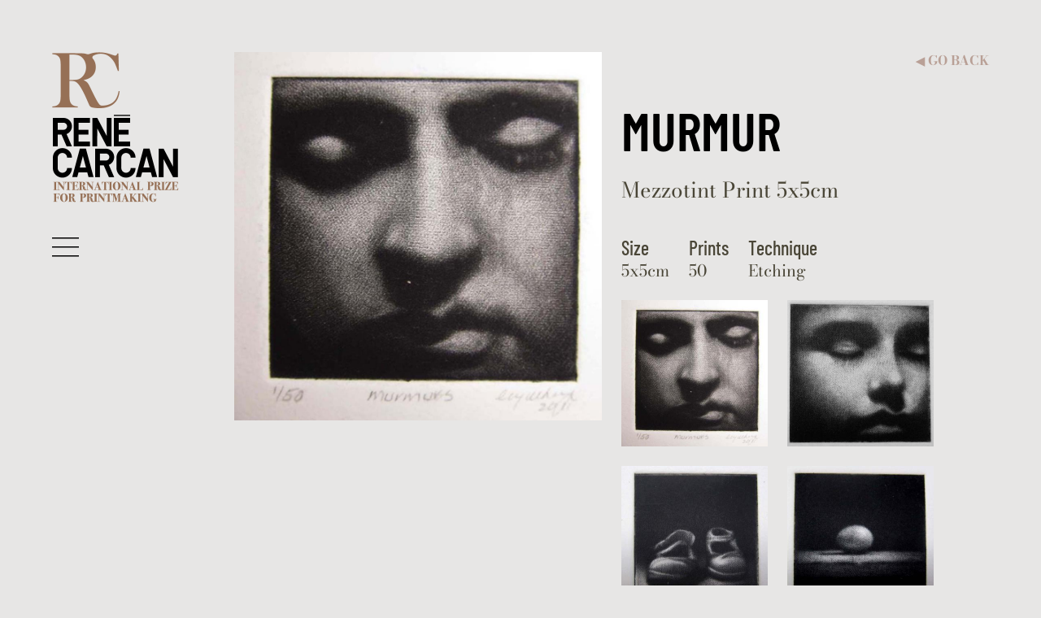

--- FILE ---
content_type: text/html; charset=UTF-8
request_url: https://renecarcan.org/en/editions/2014/75
body_size: 5706
content:
<!doctype html>
<html lang="en">

<head>

    <meta charset="utf-8">
    <meta name="viewport" content="width=device-width, initial-scale=1">
    <title>Murmur, Cleo Wilkinson – René Carcan International Prize for Printmaking – International Prize for Printmaking</title>
    <meta name="description" content="">
    <meta name="keywords" content="">
    <meta name="api-token" content="">

    <meta property="og:site_name" content="René Carcan International Prize for Printmaking">
    <meta property="og:title" content="Murmur">
    <meta property="og:description" content="">
    <meta property="og:type" content="website">
    <meta property="og:url" content="https://renecarcan.org/en/editions/2014/75">
    <meta property="og:image" content="https://renecarcan.org/storage/awards/6.murmur_mezzotint_print_5x5cm_2011_cleo_wilkinson-1200x630.jpg?token=34f5b96fa913b628c0210d9ddbd6bdcb">

        <meta name="twitter:card" content="summary_large_image">

            <meta property="fb:app_id" content="1830531710888446">
                <meta property="fb:pages" content="278570039438" />
    
    <link rel="apple-touch-icon" sizes="180x180" href="/apple-touch-icon.png">
    <link rel="icon" type="image/png" sizes="32x32" href="/favicon-32x32.png">
    <link rel="icon" type="image/png" sizes="16x16" href="/favicon-16x16.png">
    <link rel="manifest" href="/site.webmanifest">
    <link rel="mask-icon" href="/safari-pinned-tab.svg" color="#333333">
    <meta name="msapplication-TileColor" content="#000000">
    <meta name="theme-color" content="#000000">

    <link href="/css/public.css?id=0686b42f5a3f64b79e7ffacb54c7879a" rel="stylesheet">

    
    
</head>

<body class="body-en body-awardworks body-awardwork-75 body-page body-page-22 " id="top">

    
    <div class="site-container">

                    <div class="skip-to-content">
                <a href="#main" class="skip-to-content-link">Skip to content</a>
            </div>
        
                    <header class="site-header" id="site-header">
                            <div class="site-title">
                    <a href="https://renecarcan.org/en">
            <img class="logo" src="https://renecarcan.org/img/rene-carcan-international-prize-for-printmaking.png" width="160" height="190" alt="René Carcan – International Prize for Printmaking">
    </a>
                </div>
                        <button class="site-header-navigation-button" id="sidebarButton" data-sidebar="collapse" title="Open navigation" aria-label="Open navigation" role="button" aria-controls="sidebar" aria-expanded="false">
                <img src="/img/sidebar-open.svg" alt="" aria-hidden="true" width="33" height="33">
            </button>
        </header>
    
            <div class="sidebar" id="sidebar" aria-labelledby="sidebarButton">
            <div class="sidebar-container">
                <button class="sidebar-close-button" data-sidebar="collapse" aria-label="Close navigation" aria-expanded="false" aria-controls="sidebar">
                    <img src="/img/sidebar-close.svg" alt="" aria-hidden="true" width="33" height="33">
                </button>
                <div class="sidebar-logo">
                    <a href="https://renecarcan.org/en">
            <img class="logo" src="https://renecarcan.org/img/rene-carcan-international-prize-for-printmaking-large.png" width="190" height="226" alt="René Carcan – International Prize for Printmaking">
    </a>
                </div>
                                    <nav class="sidebar-nav">
                        <ul class="menu-main-list " role="menu">
                            <li class="menu-main-item menu-main-item-25 " id="menuitem_25" role="menuitem">
    <a class="menu-main-link " href="https://renecarcan.org/en"  >
                Welcome
    </a>
    </li>
                            <li class="menu-main-item menu-main-item-28 active" id="menuitem_28" role="menuitem">
    <a class="menu-main-link " href="https://renecarcan.org/en/editions"  >
                Latest editions
    </a>
    </li>
                            <li class="menu-main-item menu-main-item-29 " id="menuitem_29" role="menuitem">
    <a class="menu-main-link " href="https://renecarcan.org/en/partners"  >
                Partners
    </a>
    </li>
                            <li class="menu-main-item menu-main-item-30 " id="menuitem_30" role="menuitem">
    <a class="menu-main-link " href="https://renecarcan.org/en/media"  >
                Media
    </a>
    </li>
                    </ul>
    
                    </nav>
                                <form class="search-form mb-5" method="get" action="https://renecarcan.org/en/search-results">
        <div class="search-form-input-group input-group input-group-sm">
            <input class="search-form-input form-control" type="text" name="search" id="search" aria-label="Search" placeholder="Search" value="">
            <button class="search-form-button btn btn-primary" type="submit">
                <svg width="0.8em" height="0.8em" viewBox="0 0 1792 1792" fill="currentColor" xmlns="http://www.w3.org/2000/svg">
                    <path d="M1216 832q0-185-131.5-316.5t-316.5-131.5-316.5 131.5-131.5 316.5 131.5 316.5 316.5 131.5 316.5-131.5 131.5-316.5zm512 832q0 52-38 90t-90 38q-54 0-90-38l-343-342q-179 124-399 124-143 0-273.5-55.5t-225-150-150-225-55.5-273.5 55.5-273.5 150-225 225-150 273.5-55.5 273.5 55.5 225 150 150 225 55.5 273.5q0 220-124 399l343 343q37 37 37 90z" />
                </svg>
                <span class="visually-hidden">Search</span>
            </button>
        </div>
    </form>
                <a class="sidebar-life-works-button" href=" https://renecarcan.org/en/life-and-work ">
                    René Carcan <br>
                    <span class="text-uppercase">Life & works</span>
                </a>
                                    <nav class="lang-switcher">
        <ul class="lang-switcher-list">
                            <li class="lang-switcher-item">
                                                                        <a class="lang-switcher-item-link " href="https://renecarcan.org/en/editions/2014/75">fr</a>
                                                            </li>
                            <li class="lang-switcher-item">
                                                                        <a class="lang-switcher-item-link " href="https://renecarcan.org/en/editions/2014/75">nl</a>
                                                            </li>
                            <li class="lang-switcher-item">
                                                                        <a class="lang-switcher-item-link lang-switcher-item-link-active" href="https://renecarcan.org/en/editions/2014/75">en</a>
                                                            </li>
                    </ul>
    </nav>
                
                <div class="sidebar-user">
                                            <a class="sidebar-user-link sidebar-user-login-link" href="https://renecarcan.org/en/user/login">
                            Log in                        </a>
                                    </div>

                <div class="sidebar-contest-rules">
                    <a class="sidebar-contest-rules-link" href=" https://renecarcan.org/en/rules "><strong>Contest rules</strong></a>
                    <p>For any question concerning the contest or in case of technical difficulties, as well as any 'Press' support:<br />
​<br />
<a href="mailto:helpdesk@renecarcan.org"><strong>helpdesk@renecarcan.org</strong></a><br />
<br />
&nbsp;</p>

<p>&nbsp;</p>                </div>
                                    <div class="menu-social">
                        <ul class="menu-social-list " role="menu">
                                                                                                <li class="menu-social-item menu-social-item-4 btn-facebook" id="menuitem_4" role="menuitem">
                                        <a class="menu-social-link " href="https://www.facebook.com/ReneCarcan/" target="_blank" rel="noopener noreferrer" title="Facebook" aria-label="Facebook">
                                            <img src="https://renecarcan.org/storage/files/facebook-round.svg" width="24" height="24" alt="Facebook" aria-hidden="true">
                                        </a>
                                    </li>
                                                                                                                                <li class="menu-social-item menu-social-item-31 " id="menuitem_31" role="menuitem">
                                        <a class="menu-social-link " href="https://www.pinterest.com/renecarcan/" target="_blank" rel="noopener noreferrer" title="Pinterest" aria-label="Pinterest">
                                            <img src="https://renecarcan.org/storage/files/pinterest-round.svg" width="24" height="24" alt="Pinterest" aria-hidden="true">
                                        </a>
                                    </li>
                                                                                    </ul>
                        <p class="menu-social-label">Follow us!</p>
                    </div>
                                <p class="sidebar-copyright">© René Carcan 2026<br>Powered by <a href="https://tiltfactory.com" target="_blank" rel="noopener noreferrer">Tilt Factory</a></p>
            </div>
        </div>
    
    <main class="main" id="main">
        
    <article class="awardwork awardwork-body page-body page-body-large">
        <div class="awardwork-row">
            <div class="awardwork-actions">
                                <a class="awardwork-actions-back" href="https://renecarcan.org/en/editions/2014"><small aria-hidden="true">◀︎</small> Go back</a>
            </div>
            <div class="awardwork-left">
                                    <a href="https://renecarcan.org/storage/awards/6.murmur_mezzotint_print_5x5cm_2011_cleo_wilkinson-1600x_.jpg?token=774dd30cf5fdef6c3ac241e9539622d1" data-fancybox="image" data-options='{ "buttons": ["close"], "infobar": false }' data-caption="Murmur – Cleo Wilkinson">
                        <figure class="awardwork-picture">
                            <img class="awardwork-picture-image img-fluid" src="https://renecarcan.org/storage/awards/6.murmur_mezzotint_print_5x5cm_2011_cleo_wilkinson-1000x_.jpg?token=5957ac17f84419f59a21f41b13a877f5" width="1291" height="1296" alt="Murmur">
                        </figure>
                    </a>
                            </div>
            <div class="awardwork-info">
                <header class="awardwork-header">
                    <h1 class="awardwork-title h2">Murmur</h1>
                </header>
                                    <p class="awardwork-description">Mezzotint Print 5x5cm</p>
                                <dl class="awardwork-data">
                                            <div class="awardwork-size">
                            <dt>Size</dt>
                            <dd>5x5cm</dd>
                        </div>
                                                                <div class="awardwork-printing">
                            <dt>Prints</dt>
                            <dd>50</dd>
                        </div>
                                                                <div class="awardwork-printing">
                            <dt>Technique</dt>
                            <dd>Etching</dd>
                        </div>
                                    </dl>
                <div class="awardwork-other-from-artist">
                                            <a class="awardwork-other-from-artist-link" href="https://renecarcan.org/en/editions/2014/75">
                            <img class="awardwork-other-from-artist-image" src="https://renecarcan.org/storage/awards/6.murmur_mezzotint_print_5x5cm_2011_cleo_wilkinson-360x360.jpg?token=fa307a0e58d7a7915116d83de271e032" alt="Murmur" width="180" height="180">
                        </a>
                                            <a class="awardwork-other-from-artist-link" href="https://renecarcan.org/en/editions/2014/76">
                            <img class="awardwork-other-from-artist-image" src="https://renecarcan.org/storage/awards/7.becalmed_mezzotint_print_5x5cm_2013_cleo_wilkinson-360x360.jpg?token=86299820c9fa7c10b3d0b250647e8926" alt="Becalmed" width="180" height="180">
                        </a>
                                            <a class="awardwork-other-from-artist-link" href="https://renecarcan.org/en/editions/2014/77">
                            <img class="awardwork-other-from-artist-image" src="https://renecarcan.org/storage/awards/8.fledgling_mezzotint_5x5cm_2011cleo_wilkinson_0-360x360.jpg?token=823074d259dccb2bad8c92c41c795dfd" alt="Fledgling " width="180" height="180">
                        </a>
                                            <a class="awardwork-other-from-artist-link" href="https://renecarcan.org/en/editions/2014/79">
                            <img class="awardwork-other-from-artist-image" src="https://renecarcan.org/storage/awards/13.inception_iii_mezzotint_print_5x5cm_2013_cleo_wilkinson-360x360.jpg?token=c3d5e711844705200511c4d9741de9c6" alt="Inception III" width="180" height="180">
                        </a>
                                    </div>
            </div>
        </div>
    </article>
    <div class="awardwork-artist page-body page-body-large">
        <div class="awardwork-artist-image">
                            <a class="awardwork-artist-image-link" href="https://renecarcan.org/storage/awards/cleo_portrait_aug_2013-1600x_.jpg?token=b192ad5f29b85aafe4902e53c8662b7d" data-fancybox="group" data-options='{ "buttons": ["close"], "infobar": false }' data-caption="Cleo Wilkinson">
                    <img class="awardwork-artist-image-image" src="https://renecarcan.org/storage/awards/cleo_portrait_aug_2013-360x_.jpg?token=c5968ffb0004595e61db4579f14dcb6a" alt="Cleo Wilkinson" width="180">
                </a>
                    </div>
        <div class="awardwork-artist-info">
            <h2 class="awardwork-artist-name">Cleo Wilkinson</h2>
                            <p class="awardwork-artist-biography">CLEO WILKINSON   Website : www.cleosart.com    E-mail address   wilkinson_cleo@hotmail.com<br />
Education: Bachelor of Fine Arts (Honours) Elam Art School (Auckland University) New Zealand; Oxford University - Ruskin School of Drawing and Fine Art, UK; New York Academy of Fine Art NYC,  The Art Students League of New York, Grand Central Academy of Art, NYC USA; Graduate Diploma in Library and Information Science (Australia).<br />
Solo exhibitions:  Bulgaria (Sofia & Kazanlak ), Argentina (Sante Fe & Buenos Aires), Italy (Venice), Canada (Vancouver), Australia (Melbourne). Serbia ( Aleksinac, Vranje )<br />
Group exhibitions: Her mezzotints have been exhibited in over 200 international print shows including  : USA, Canada, Italy, Croatia, Austria, Russia, Bulgaria, Korea, Poland, Spain, Japan, Egypt, Lithuania, Germany, Austria, Turkey, Mexico, China, Finland, Australia, New Zealand, Serbia, Ukraine, Macedonia, Argentina, Portugal, Malaysia etc.<br />
Art Residencies: (Invited Artist) Cuba (Havana),  Spain (Barcelona), Italy (Rome, Florence, Venice, Perugia), The Netherlands, Japan, Luxembourg, Greece, Sweden, Finland, Canada, USA (New York, Berkeley), Argentina, Iceland, Germany, UK. Etc.<br />
Selected Awards:<br />
2014 Honorary Medal -15th International Triennial of Small Graphic Forms – Lodz Poland <br />
2014 Jurors  Award ,International Printmaking Exhibition, New Grounds Gallery , New Mexico USA<br />
2014 Finalist “She” Exhibition  Walker Street Gallery and Arts Center , Melbourne – Australia<br />
2014 Finalist Swan Hill Print and Drawing Acquisitive Awards 2014 – Victoria – Australia<br />
<br />
 2013 Finalist  62nd Blake Art Prize - Australia <br />
2013 Shortlisted Finalist   : 2013 Print Council of Australia (PCA) Print Commission – Australia<br />
2013 First prize (Traditional Printmaking  ) International Contemporary Miniprint Kazanlak    Bulgaria <br />
2013 Finalist Winning Works  : Awagani International Miniature Print Exhibition Tokushima Japan<br />
2013 Winner Works on Paper – Rio Tinto Alcan  Martin Hanson Memorial Art Awards (Australia  Pacific  LNG Award) – Gladstone Regional Gallery & Museum- Gladstone , Australia <br />
2013  CPM – National Prints Award – Directors Choice Award  , NSW – Australia <br />
2012   Selected   5th Beijing International Art Biennial –Nation al Museum of China –Beijing China<br />
2012 First prize Miniature Print PRIMER SALÓN INTERNACIONAL DE MINIPRINT Y EX-LIBRIS –Argentina <br />
2012  Printmakers Council Award 8th British International Mini Print Exhibition, London<br />
2012  High Commendation  Award for Engraving  11th Biennale International d'art Miniature Quebec Canada<br />
2012  High Commendation Award – Miniprint International Awards – Asia Pacific - Australia<br />
2011  3rd Prize Winner Lessedra World Art Print Annual 2011, Sofia, Bulgaria<br />
2011 Premio  Award - Prize winner  5th Meustra Internacional De Miniprint De Rosario –Argentina<br />
2011 Ist Prize Winner Center for Contemporary Printmaking's 8th International Miniature Print Biennial, Norwalk CT USA<br />
2010 Jamie Edvrard Prize - Biennial International Miniature Print Exhibition VI   - Vancouver Canada<br />
2010 Jurors Honourable Mention Award  – Miniprint International Exhibition – Finland<br />
2010  Third Prize -  A4 Contemporary International Printmakers Competition – Cornwall UK<br />
2010 2nd  Prize-  - Award Winner :  2ND  Biennial Footprint International Exhibition - Centre for Contemporary Printmaking  Norwalk CT USA<br />
2008 Jurors Award - 1st Biennial Footprint International - Center for Contemporary Printmaking - CT (USA)<br />
2007  Grand  Prize Guanlan International Print Biennale Shenzhen - China<br />
2007 Purchase Prize International Biennial of Engraving Acqui Terme - Italy</p>
                                        <p class="awardwork-artist-birthdate"><strong>Birthdate:</strong> 08/10/1959</p>
                                        <p class="awardwork-artist-nationality"><strong>Nationality:</strong> Australian/British</p>
                                        <div class="awardwork-artist-exhibition-list"><strong>Exhibitions:</strong>
                    <ul class="awardwork-artist-exhibition-list-list">
                                                    <li class="awardwork-artist-exhibition-list-item">15th International Triennial of Small Graphic Forms – Lodz Poland  2014</li>
                                                    <li class="awardwork-artist-exhibition-list-item">5th Beijing International Art Biennial –Nation al Museum of China –Beijing China 2012</li>
                                                    <li class="awardwork-artist-exhibition-list-item">Awagani International Miniature Print Exhibition Tokushima Japan 2013</li>
                                                    <li class="awardwork-artist-exhibition-list-item">Printmakers Council Award 8th British International Mini Print Exhibition, London 2012</li>
                                                    <li class="awardwork-artist-exhibition-list-item">International Biennial of Engraving Acqui Terme - Italy 2007</li>
                                            </ul>
                </div>
                                        <p class="awardwork-artist-website"><strong>Website:</strong> <a href="http://www.cleosart.com" target="_blank" rel="noopener noreferrer">www.cleosart.com</a></p>
                    </div>
    </div>
    <div class="awardwork-contact page-body">
        <div class="contact" id="contact-form">
    <div class="contact-info">
        <h2 class="contact-title">To contact us</h2>
        <p class="contact-description">For more information about the competition or if you encounter technical problems.</p>
        <p class="contact-emails">
            <strong>Mail to:</strong> <a href="mailto:helpdesk@renecarcan.org">helpdesk@renecarcan.org</a><br>
        </p>
    </div>

    <form method="POST" action="https://renecarcan.org/en/contact-form" class="contact-form"><input type="hidden" name="_token" value="0fLwq5fko2bTNIp9UmpJ6mRExWKZ5VkeKpvPUzip">
            <input type="hidden" name="locale" value="en">
    <div class="mb-3">
        <label class="form-label visually-hidden" for="contact-message">Votre message</label>
        <textarea class="form-control form-control-lg " name="message" id="contact-message" placeholder="Your message" cols="30" rows="3" required="required"></textarea>
    </div>
    <div>
        <div class="contact-form-input-group">
            <label class="form-label visually-hidden" for="contact-email">Your email address</label>
            <input class="contact-form-input form-control form-control-lg " type="email" name="email" value="" id="contact-email" placeholder="Your email address" required="required">
            <button class="contact-form-button btn btn-lg btn-secondary" type="submit" name="subscribe">OK</button>
        </div>
    </div>

    <script src="https://hcaptcha.com/1/api.js?hl=en" async defer></script>

    <div data-sitekey="03ec0e9a-76a4-4de0-a366-6bbc84d6a76a" class="h-captcha"></div>

    </form>
</div>
    </div>

    </main>

            <footer class="site-footer">
            <div class="site-footer-container">
                <nav class="site-footer-nav">
                    <ul class="menu-footer-list " role="menu">
                            <li class="menu-footer-item menu-footer-item-9 " id="menuitem_9" role="menuitem">
    <a class="menu-footer-link " href="https://renecarcan.org/en/disclaimer"  >
                Terms and conditions
    </a>
    </li>
                            <li class="menu-footer-item menu-footer-item-10 " id="menuitem_10" role="menuitem">
    <a class="menu-footer-link " href="https://renecarcan.org/en/privacy-policy"  >
                Privacy policy
    </a>
    </li>
                            <li class="menu-footer-item menu-footer-item-11 " id="menuitem_11" role="menuitem">
    <a class="menu-footer-link " href="https://renecarcan.org/en/cookie-policy"  >
                Cookie policy
    </a>
    </li>
                            <li class="menu-footer-item menu-footer-item-32 " id="menuitem_32" role="menuitem">
    <a class="menu-footer-link " href="https://renecarcan.org/en/credits"  >
                Copyright and credits
    </a>
    </li>
                    </ul>
    
                </nav>
            </div>
        </footer>
    
    <a href="#top" class="smooth-scroll anchor-top disabled" id="anchor-top" aria-label="Back to top">
        <svg width="1em" height="1em" viewBox="0 0 16 16" class="bi bi-chevron-up" fill="currentColor" xmlns="http://www.w3.org/2000/svg">
            <path fill-rule="evenodd" d="M7.646 4.646a.5.5 0 0 1 .708 0l6 6a.5.5 0 0 1-.708.708L8 5.707l-5.646 5.647a.5.5 0 0 1-.708-.708l6-6z" />
        </svg>
    </a>

</div>

<script src="/js/public.js?id=ff7e27947e014b3c5721978e0d60e1ca"></script>


</body>

</html>


--- FILE ---
content_type: text/css
request_url: https://renecarcan.org/css/public.css?id=0686b42f5a3f64b79e7ffacb54c7879a
body_size: 53237
content:
@charset "UTF-8";
/*!
 * Bootstrap v5.2.0 (https://getbootstrap.com/)
 * Copyright 2011-2022 The Bootstrap Authors
 * Copyright 2011-2022 Twitter, Inc.
 * Licensed under MIT (https://github.com/twbs/bootstrap/blob/main/LICENSE)
 */:root{--bs-blue:#0d6efd;--bs-indigo:#6610f2;--bs-purple:#6f42c1;--bs-pink:#d63384;--bs-red:#e83a4a;--bs-orange:#fd7e14;--bs-yellow:#ffc107;--bs-green:#198754;--bs-teal:#20c997;--bs-cyan:#0dcaf0;--bs-black:#000;--bs-white:#fff;--bs-gray:#765036;--bs-gray-dark:#2a2617;--bs-gray-100:#f2f4f4;--bs-gray-200:#e7e6e5;--bs-gray-300:#d9d7d5;--bs-gray-400:#b9a096;--bs-gray-500:#967056;--bs-gray-600:#765036;--bs-gray-700:#4a4637;--bs-gray-800:#2a2617;--bs-gray-900:#0f0f00;--bs-primary:#765036;--bs-secondary:#967056;--bs-success:#198754;--bs-info:#0dcaf0;--bs-warning:#ffc107;--bs-danger:#e83a4a;--bs-light:#f2f4f4;--bs-dark:#0f0f00;--bs-primary-rgb:118,80,54;--bs-secondary-rgb:150,112,86;--bs-success-rgb:25,135,84;--bs-info-rgb:13,202,240;--bs-warning-rgb:255,193,7;--bs-danger-rgb:232,58,74;--bs-light-rgb:242,244,244;--bs-dark-rgb:15,15,0;--bs-white-rgb:255,255,255;--bs-black-rgb:0,0,0;--bs-body-color-rgb:74,70,55;--bs-body-bg-rgb:242,244,244;--bs-font-sans-serif:"Barlow Condensed","Helvetica Neue",Arial,sans-serif;--bs-font-monospace:SFMono-Regular,Menlo,Monaco,Consolas,"Liberation Mono","Courier New",monospace;--bs-gradient:linear-gradient(180deg,hsla(0,0%,100%,.15),hsla(0,0%,100%,0));--bs-body-font-family:Bodoni 72,Bodoni MT,Bodoni Moda,Didot,Didot LT STD,Hoefler Text,Garamond,Times New Roman,serif;--bs-body-font-size:calc(1.275rem + 0.3vw);--bs-body-font-weight:400;--bs-body-line-height:1.25;--bs-body-color:#4a4637;--bs-body-bg:#f2f4f4;--bs-border-width:1px;--bs-border-style:solid;--bs-border-color:#d9d7d5;--bs-border-color-translucent:rgba(0,0,0,.175);--bs-border-radius:0.375rem;--bs-border-radius-sm:0.25rem;--bs-border-radius-lg:0.5rem;--bs-border-radius-xl:1rem;--bs-border-radius-2xl:2rem;--bs-border-radius-pill:50rem;--bs-link-color:#765036;--bs-link-hover-color:#5e402b;--bs-code-color:#d63384;--bs-highlight-bg:#fff3cd}@media (min-width:1200px){:root{--bs-body-font-size:1.5rem}}*,:after,:before{-webkit-box-sizing:border-box;box-sizing:border-box}@media (prefers-reduced-motion:no-preference){:root{scroll-behavior:smooth}}body{-webkit-text-size-adjust:100%;-webkit-tap-highlight-color:rgba(0,0,0,0);background-color:var(--bs-body-bg);color:var(--bs-body-color);font-family:var(--bs-body-font-family);font-size:var(--bs-body-font-size);font-weight:var(--bs-body-font-weight);line-height:var(--bs-body-line-height);margin:0;text-align:var(--bs-body-text-align)}hr{border:0;border-top:1px solid;color:inherit;margin:1rem 0;opacity:.25}.edition-header-subtitle,.edition-header-title,.h1,.h2,.h3,.h4,.h5,.h6,.media-header-subtitle,.media-header-title,h1,h2,h3,h4,h5,h6{color:#000;font-weight:700;line-height:1.2;margin-bottom:.5rem;margin-top:0}.edition-header-title,.h1,.media-header-title,h1{font-size:calc(1.575rem + 3.9vw)}@media (min-width:1200px){.edition-header-title,.h1,.media-header-title,h1{font-size:4.5rem}}.edition-header-subtitle,.h2,.media-header-subtitle,h2{font-size:calc(1.5375rem + 3.45vw)}@media (min-width:1200px){.edition-header-subtitle,.h2,.media-header-subtitle,h2{font-size:4.125rem}}.h3,h3{font-size:calc(1.425rem + 2.1vw)}@media (min-width:1200px){.h3,h3{font-size:3rem}}.h4,h4{font-size:calc(1.35rem + 1.2vw)}@media (min-width:1200px){.h4,h4{font-size:2.25rem}}.h5,h5{font-size:calc(1.3125rem + .75vw)}@media (min-width:1200px){.h5,h5{font-size:1.875rem}}.h6,h6{font-size:calc(1.275rem + .3vw)}@media (min-width:1200px){.h6,h6{font-size:1.5rem}}p{margin-bottom:2.5rem;margin-top:0}abbr[title]{cursor:help;-webkit-text-decoration:underline dotted;text-decoration:underline dotted;-webkit-text-decoration-skip-ink:none;text-decoration-skip-ink:none}address{font-style:normal;line-height:inherit;margin-bottom:1rem}ol,ul{padding-left:2rem}dl,ol,ul{margin-bottom:1rem;margin-top:0}ol ol,ol ul,ul ol,ul ul{margin-bottom:0}dt{font-weight:700}dd{margin-bottom:.5rem;margin-left:0}blockquote{margin:0 0 1rem}b,strong{font-weight:bolder}.small,small{font-size:.875em}.mark,mark{background-color:var(--bs-highlight-bg);padding:.1875em}sub,sup{font-size:.75em;line-height:0;position:relative;vertical-align:baseline}sub{bottom:-.25em}sup{top:-.5em}a{color:var(--bs-link-color);text-decoration:underline}a:hover{color:var(--bs-link-hover-color)}a:not([href]):not([class]),a:not([href]):not([class]):hover{color:inherit;text-decoration:none}code,kbd,pre,samp{font-family:var(--bs-font-monospace);font-size:1em}pre{display:block;font-size:.875em;margin-bottom:1rem;margin-top:0;overflow:auto}pre code{color:inherit;font-size:inherit;word-break:normal}code{word-wrap:break-word;color:var(--bs-code-color);font-size:.875em}a>code{color:inherit}kbd{background-color:var(--bs-body-color);color:var(--bs-body-bg);font-size:.875em;padding:.1875rem .375rem}kbd kbd{font-size:1em;padding:0}figure{margin:0 0 1rem}img,svg{vertical-align:middle}table{border-collapse:collapse;caption-side:bottom}caption{color:#b9a096;padding-bottom:.5rem;padding-top:.5rem;text-align:left}th{text-align:inherit;text-align:-webkit-match-parent}tbody,td,tfoot,th,thead,tr{border:0 solid;border-color:inherit}label{display:inline-block}button{border-radius:0}button:focus:not(:focus-visible){outline:0}button,input,optgroup,select,textarea{font-family:inherit;font-size:inherit;line-height:inherit;margin:0}button,select{text-transform:none}[role=button]{cursor:pointer}select{word-wrap:normal}select:disabled{opacity:1}[list]:not([type=date]):not([type=datetime-local]):not([type=month]):not([type=week]):not([type=time])::-webkit-calendar-picker-indicator{display:none!important}[type=button],[type=reset],[type=submit],button{-webkit-appearance:button}[type=button]:not(:disabled),[type=reset]:not(:disabled),[type=submit]:not(:disabled),button:not(:disabled){cursor:pointer}::-moz-focus-inner{border-style:none;padding:0}textarea{resize:vertical}fieldset{border:0;margin:0;min-width:0;padding:0}legend{float:left;font-size:calc(1.275rem + .3vw);line-height:inherit;margin-bottom:.5rem;padding:0;width:100%}@media (min-width:1200px){legend{font-size:1.5rem}}legend+*{clear:left}::-webkit-datetime-edit-day-field,::-webkit-datetime-edit-fields-wrapper,::-webkit-datetime-edit-hour-field,::-webkit-datetime-edit-minute,::-webkit-datetime-edit-month-field,::-webkit-datetime-edit-text,::-webkit-datetime-edit-year-field{padding:0}::-webkit-inner-spin-button{height:auto}[type=search]{-webkit-appearance:textfield;outline-offset:-2px}::-webkit-search-decoration{-webkit-appearance:none}::-webkit-color-swatch-wrapper{padding:0}::-webkit-file-upload-button{-webkit-appearance:button;font:inherit}::file-selector-button{-webkit-appearance:button;font:inherit}output{display:inline-block}iframe{border:0}summary{cursor:pointer;display:list-item}progress{vertical-align:baseline}[hidden]{display:none!important}.lead{font-size:calc(1.3125rem + .75vw);font-weight:300}@media (min-width:1200px){.lead{font-size:1.875rem}}.display-1{font-size:calc(1.625rem + 4.5vw);font-weight:300;line-height:1.2}@media (min-width:1200px){.display-1{font-size:5rem}}.display-2{font-size:calc(1.575rem + 3.9vw);font-weight:300;line-height:1.2}@media (min-width:1200px){.display-2{font-size:4.5rem}}.display-3{font-size:calc(1.525rem + 3.3vw);font-weight:300;line-height:1.2}@media (min-width:1200px){.display-3{font-size:4rem}}.display-4{font-size:calc(1.475rem + 2.7vw);font-weight:300;line-height:1.2}@media (min-width:1200px){.display-4{font-size:3.5rem}}.display-5{font-size:calc(1.425rem + 2.1vw);font-weight:300;line-height:1.2}@media (min-width:1200px){.display-5{font-size:3rem}}.display-6{font-size:calc(1.375rem + 1.5vw);font-weight:300;line-height:1.2}@media (min-width:1200px){.display-6{font-size:2.5rem}}.awardwork-artist-exhibition-list-list,.lang-switcher-list,.list-inline,.list-unstyled,.media ul,.member-list-list,.menu-main-list,.menu-social-list,.period-list-sm-list,.prize-list-list,.profile-awardwork-list,.sidebar-life-and-works .menu-life-and-work-list,.sidebar-nav .menu-awards-list,.social-links-list,.work-info-list{list-style:none;padding-left:0}.list-inline-item{display:inline-block}.list-inline-item:not(:last-child){margin-right:.5rem}.initialism{font-size:.875em;text-transform:uppercase}.blockquote{font-size:calc(1.3125rem + .75vw);margin-bottom:1rem}@media (min-width:1200px){.blockquote{font-size:1.875rem}}.blockquote>:last-child{margin-bottom:0}.blockquote-footer{color:#765036;font-size:.875em;margin-bottom:1rem;margin-top:-1rem}.blockquote-footer:before{content:"— "}.awardwork-list-item-image,.awardwork-other-from-artist-image,.carousel-item-image,.edition-banner-image,.edition-header-logo-rene-carcan,.edition-header-number,.friend-list-item-image,.homepage-content-image,.img-fluid,.img-thumbnail,.media-header-logo-rene-carcan,.period-list-item-image,.profile-picture,.sidebar-logo .logo,.site-logo .logo,.work-list-item-image{height:auto;max-width:100%}.img-thumbnail{background-color:#f2f4f4;border:1px solid var(--bs-border-color);padding:.25rem}.figure{display:inline-block}.figure-img{line-height:1;margin-bottom:.5rem}.figure-caption{color:#765036;font-size:.875em}.container,.container-fluid,.container-lg,.container-md,.container-sm,.container-xl,.container-xxl,.site-footer-container{--bs-gutter-x:1.5rem;--bs-gutter-y:0;margin-left:auto;margin-right:auto;padding-left:calc(var(--bs-gutter-x)*.5);padding-right:calc(var(--bs-gutter-x)*.5);width:100%}@media (min-width:576px){.container,.container-sm{max-width:540px}}@media (min-width:768px){.container,.container-md,.container-sm{max-width:720px}}@media (min-width:992px){.container,.container-lg,.container-md,.container-sm{max-width:960px}}@media (min-width:1200px){.container,.container-lg,.container-md,.container-sm,.container-xl,.site-footer-container{max-width:1140px}}@media (min-width:1400px){.container,.container-lg,.container-md,.container-sm,.container-xl,.container-xxl,.site-footer-container{max-width:1320px}}.row{--bs-gutter-x:1.5rem;--bs-gutter-y:0;display:-webkit-box;display:-ms-flexbox;display:flex;-ms-flex-wrap:wrap;flex-wrap:wrap;margin-left:calc(var(--bs-gutter-x)*-.5);margin-right:calc(var(--bs-gutter-x)*-.5);margin-top:calc(var(--bs-gutter-y)*-1)}.row>*{-ms-flex-negative:0;flex-shrink:0;margin-top:var(--bs-gutter-y);max-width:100%;padding-left:calc(var(--bs-gutter-x)*.5);padding-right:calc(var(--bs-gutter-x)*.5);width:100%}.col{-webkit-box-flex:1;-ms-flex:1 0 0%;flex:1 0 0%}.row-cols-auto>*{-webkit-box-flex:0;-ms-flex:0 0 auto;flex:0 0 auto;width:auto}.row-cols-1>*{-webkit-box-flex:0;-ms-flex:0 0 auto;flex:0 0 auto;width:100%}.row-cols-2>*{-webkit-box-flex:0;-ms-flex:0 0 auto;flex:0 0 auto;width:50%}.row-cols-3>*{-webkit-box-flex:0;-ms-flex:0 0 auto;flex:0 0 auto;width:33.3333333333%}.row-cols-4>*{-webkit-box-flex:0;-ms-flex:0 0 auto;flex:0 0 auto;width:25%}.row-cols-5>*{-webkit-box-flex:0;-ms-flex:0 0 auto;flex:0 0 auto;width:20%}.row-cols-6>*{-webkit-box-flex:0;-ms-flex:0 0 auto;flex:0 0 auto;width:16.6666666667%}.col-auto{width:auto}.col-1,.col-auto{-webkit-box-flex:0;-ms-flex:0 0 auto;flex:0 0 auto}.col-1{width:8.33333333%}.col-2{width:16.66666667%}.col-2,.col-3{-webkit-box-flex:0;-ms-flex:0 0 auto;flex:0 0 auto}.col-3{width:25%}.col-4{width:33.33333333%}.col-4,.col-5{-webkit-box-flex:0;-ms-flex:0 0 auto;flex:0 0 auto}.col-5{width:41.66666667%}.col-6{width:50%}.col-6,.col-7{-webkit-box-flex:0;-ms-flex:0 0 auto;flex:0 0 auto}.col-7{width:58.33333333%}.col-8{width:66.66666667%}.col-8,.col-9{-webkit-box-flex:0;-ms-flex:0 0 auto;flex:0 0 auto}.col-9{width:75%}.col-10{width:83.33333333%}.col-10,.col-11{-webkit-box-flex:0;-ms-flex:0 0 auto;flex:0 0 auto}.col-11{width:91.66666667%}.col-12{-webkit-box-flex:0;-ms-flex:0 0 auto;flex:0 0 auto;width:100%}.offset-1{margin-left:8.33333333%}.offset-2{margin-left:16.66666667%}.offset-3{margin-left:25%}.offset-4{margin-left:33.33333333%}.offset-5{margin-left:41.66666667%}.offset-6{margin-left:50%}.offset-7{margin-left:58.33333333%}.offset-8{margin-left:66.66666667%}.offset-9{margin-left:75%}.offset-10{margin-left:83.33333333%}.offset-11{margin-left:91.66666667%}.g-0,.gx-0{--bs-gutter-x:0}.g-0,.gy-0{--bs-gutter-y:0}.g-1,.gx-1{--bs-gutter-x:0.25rem}.g-1,.gy-1{--bs-gutter-y:0.25rem}.g-2,.gx-2{--bs-gutter-x:0.5rem}.g-2,.gy-2{--bs-gutter-y:0.5rem}.g-3,.gx-3{--bs-gutter-x:1rem}.g-3,.gy-3{--bs-gutter-y:1rem}.g-4,.gx-4{--bs-gutter-x:1.5rem}.g-4,.gy-4{--bs-gutter-y:1.5rem}.g-5,.gx-5{--bs-gutter-x:3rem}.g-5,.gy-5{--bs-gutter-y:3rem}@media (min-width:576px){.col-sm{-webkit-box-flex:1;-ms-flex:1 0 0%;flex:1 0 0%}.row-cols-sm-auto>*{-webkit-box-flex:0;-ms-flex:0 0 auto;flex:0 0 auto;width:auto}.row-cols-sm-1>*{-webkit-box-flex:0;-ms-flex:0 0 auto;flex:0 0 auto;width:100%}.row-cols-sm-2>*{-webkit-box-flex:0;-ms-flex:0 0 auto;flex:0 0 auto;width:50%}.row-cols-sm-3>*{-webkit-box-flex:0;-ms-flex:0 0 auto;flex:0 0 auto;width:33.3333333333%}.row-cols-sm-4>*{-webkit-box-flex:0;-ms-flex:0 0 auto;flex:0 0 auto;width:25%}.row-cols-sm-5>*{-webkit-box-flex:0;-ms-flex:0 0 auto;flex:0 0 auto;width:20%}.row-cols-sm-6>*{-webkit-box-flex:0;-ms-flex:0 0 auto;flex:0 0 auto;width:16.6666666667%}.col-sm-auto{width:auto}.col-sm-1,.col-sm-auto{-webkit-box-flex:0;-ms-flex:0 0 auto;flex:0 0 auto}.col-sm-1{width:8.33333333%}.col-sm-2{width:16.66666667%}.col-sm-2,.col-sm-3{-webkit-box-flex:0;-ms-flex:0 0 auto;flex:0 0 auto}.col-sm-3{width:25%}.col-sm-4{width:33.33333333%}.col-sm-4,.col-sm-5{-webkit-box-flex:0;-ms-flex:0 0 auto;flex:0 0 auto}.col-sm-5{width:41.66666667%}.col-sm-6{width:50%}.col-sm-6,.col-sm-7{-webkit-box-flex:0;-ms-flex:0 0 auto;flex:0 0 auto}.col-sm-7{width:58.33333333%}.col-sm-8{width:66.66666667%}.col-sm-8,.col-sm-9{-webkit-box-flex:0;-ms-flex:0 0 auto;flex:0 0 auto}.col-sm-9{width:75%}.col-sm-10{width:83.33333333%}.col-sm-10,.col-sm-11{-webkit-box-flex:0;-ms-flex:0 0 auto;flex:0 0 auto}.col-sm-11{width:91.66666667%}.col-sm-12{-webkit-box-flex:0;-ms-flex:0 0 auto;flex:0 0 auto;width:100%}.offset-sm-0{margin-left:0}.offset-sm-1{margin-left:8.33333333%}.offset-sm-2{margin-left:16.66666667%}.offset-sm-3{margin-left:25%}.offset-sm-4{margin-left:33.33333333%}.offset-sm-5{margin-left:41.66666667%}.offset-sm-6{margin-left:50%}.offset-sm-7{margin-left:58.33333333%}.offset-sm-8{margin-left:66.66666667%}.offset-sm-9{margin-left:75%}.offset-sm-10{margin-left:83.33333333%}.offset-sm-11{margin-left:91.66666667%}.g-sm-0,.gx-sm-0{--bs-gutter-x:0}.g-sm-0,.gy-sm-0{--bs-gutter-y:0}.g-sm-1,.gx-sm-1{--bs-gutter-x:0.25rem}.g-sm-1,.gy-sm-1{--bs-gutter-y:0.25rem}.g-sm-2,.gx-sm-2{--bs-gutter-x:0.5rem}.g-sm-2,.gy-sm-2{--bs-gutter-y:0.5rem}.g-sm-3,.gx-sm-3{--bs-gutter-x:1rem}.g-sm-3,.gy-sm-3{--bs-gutter-y:1rem}.g-sm-4,.gx-sm-4{--bs-gutter-x:1.5rem}.g-sm-4,.gy-sm-4{--bs-gutter-y:1.5rem}.g-sm-5,.gx-sm-5{--bs-gutter-x:3rem}.g-sm-5,.gy-sm-5{--bs-gutter-y:3rem}}@media (min-width:768px){.col-md{-webkit-box-flex:1;-ms-flex:1 0 0%;flex:1 0 0%}.row-cols-md-auto>*{-webkit-box-flex:0;-ms-flex:0 0 auto;flex:0 0 auto;width:auto}.row-cols-md-1>*{-webkit-box-flex:0;-ms-flex:0 0 auto;flex:0 0 auto;width:100%}.row-cols-md-2>*{-webkit-box-flex:0;-ms-flex:0 0 auto;flex:0 0 auto;width:50%}.row-cols-md-3>*{-webkit-box-flex:0;-ms-flex:0 0 auto;flex:0 0 auto;width:33.3333333333%}.row-cols-md-4>*{-webkit-box-flex:0;-ms-flex:0 0 auto;flex:0 0 auto;width:25%}.row-cols-md-5>*{-webkit-box-flex:0;-ms-flex:0 0 auto;flex:0 0 auto;width:20%}.row-cols-md-6>*{-webkit-box-flex:0;-ms-flex:0 0 auto;flex:0 0 auto;width:16.6666666667%}.col-md-auto{width:auto}.col-md-1,.col-md-auto{-webkit-box-flex:0;-ms-flex:0 0 auto;flex:0 0 auto}.col-md-1{width:8.33333333%}.col-md-2{width:16.66666667%}.col-md-2,.col-md-3{-webkit-box-flex:0;-ms-flex:0 0 auto;flex:0 0 auto}.col-md-3{width:25%}.col-md-4{width:33.33333333%}.col-md-4,.col-md-5{-webkit-box-flex:0;-ms-flex:0 0 auto;flex:0 0 auto}.col-md-5{width:41.66666667%}.col-md-6{width:50%}.col-md-6,.col-md-7{-webkit-box-flex:0;-ms-flex:0 0 auto;flex:0 0 auto}.col-md-7{width:58.33333333%}.col-md-8{width:66.66666667%}.col-md-8,.col-md-9{-webkit-box-flex:0;-ms-flex:0 0 auto;flex:0 0 auto}.col-md-9{width:75%}.col-md-10{width:83.33333333%}.col-md-10,.col-md-11{-webkit-box-flex:0;-ms-flex:0 0 auto;flex:0 0 auto}.col-md-11{width:91.66666667%}.col-md-12{-webkit-box-flex:0;-ms-flex:0 0 auto;flex:0 0 auto;width:100%}.offset-md-0{margin-left:0}.offset-md-1{margin-left:8.33333333%}.offset-md-2{margin-left:16.66666667%}.offset-md-3{margin-left:25%}.offset-md-4{margin-left:33.33333333%}.offset-md-5{margin-left:41.66666667%}.offset-md-6{margin-left:50%}.offset-md-7{margin-left:58.33333333%}.offset-md-8{margin-left:66.66666667%}.offset-md-9{margin-left:75%}.offset-md-10{margin-left:83.33333333%}.offset-md-11{margin-left:91.66666667%}.g-md-0,.gx-md-0{--bs-gutter-x:0}.g-md-0,.gy-md-0{--bs-gutter-y:0}.g-md-1,.gx-md-1{--bs-gutter-x:0.25rem}.g-md-1,.gy-md-1{--bs-gutter-y:0.25rem}.g-md-2,.gx-md-2{--bs-gutter-x:0.5rem}.g-md-2,.gy-md-2{--bs-gutter-y:0.5rem}.g-md-3,.gx-md-3{--bs-gutter-x:1rem}.g-md-3,.gy-md-3{--bs-gutter-y:1rem}.g-md-4,.gx-md-4{--bs-gutter-x:1.5rem}.g-md-4,.gy-md-4{--bs-gutter-y:1.5rem}.g-md-5,.gx-md-5{--bs-gutter-x:3rem}.g-md-5,.gy-md-5{--bs-gutter-y:3rem}}@media (min-width:992px){.col-lg{-webkit-box-flex:1;-ms-flex:1 0 0%;flex:1 0 0%}.row-cols-lg-auto>*{-webkit-box-flex:0;-ms-flex:0 0 auto;flex:0 0 auto;width:auto}.row-cols-lg-1>*{-webkit-box-flex:0;-ms-flex:0 0 auto;flex:0 0 auto;width:100%}.row-cols-lg-2>*{-webkit-box-flex:0;-ms-flex:0 0 auto;flex:0 0 auto;width:50%}.row-cols-lg-3>*{-webkit-box-flex:0;-ms-flex:0 0 auto;flex:0 0 auto;width:33.3333333333%}.row-cols-lg-4>*{-webkit-box-flex:0;-ms-flex:0 0 auto;flex:0 0 auto;width:25%}.row-cols-lg-5>*{-webkit-box-flex:0;-ms-flex:0 0 auto;flex:0 0 auto;width:20%}.row-cols-lg-6>*{-webkit-box-flex:0;-ms-flex:0 0 auto;flex:0 0 auto;width:16.6666666667%}.col-lg-auto{width:auto}.col-lg-1,.col-lg-auto{-webkit-box-flex:0;-ms-flex:0 0 auto;flex:0 0 auto}.col-lg-1{width:8.33333333%}.col-lg-2{width:16.66666667%}.col-lg-2,.col-lg-3{-webkit-box-flex:0;-ms-flex:0 0 auto;flex:0 0 auto}.col-lg-3{width:25%}.col-lg-4{width:33.33333333%}.col-lg-4,.col-lg-5{-webkit-box-flex:0;-ms-flex:0 0 auto;flex:0 0 auto}.col-lg-5{width:41.66666667%}.col-lg-6{width:50%}.col-lg-6,.col-lg-7{-webkit-box-flex:0;-ms-flex:0 0 auto;flex:0 0 auto}.col-lg-7{width:58.33333333%}.col-lg-8{width:66.66666667%}.col-lg-8,.col-lg-9{-webkit-box-flex:0;-ms-flex:0 0 auto;flex:0 0 auto}.col-lg-9{width:75%}.col-lg-10{width:83.33333333%}.col-lg-10,.col-lg-11{-webkit-box-flex:0;-ms-flex:0 0 auto;flex:0 0 auto}.col-lg-11{width:91.66666667%}.col-lg-12{-webkit-box-flex:0;-ms-flex:0 0 auto;flex:0 0 auto;width:100%}.offset-lg-0{margin-left:0}.offset-lg-1{margin-left:8.33333333%}.offset-lg-2{margin-left:16.66666667%}.offset-lg-3{margin-left:25%}.offset-lg-4{margin-left:33.33333333%}.offset-lg-5{margin-left:41.66666667%}.offset-lg-6{margin-left:50%}.offset-lg-7{margin-left:58.33333333%}.offset-lg-8{margin-left:66.66666667%}.offset-lg-9{margin-left:75%}.offset-lg-10{margin-left:83.33333333%}.offset-lg-11{margin-left:91.66666667%}.g-lg-0,.gx-lg-0{--bs-gutter-x:0}.g-lg-0,.gy-lg-0{--bs-gutter-y:0}.g-lg-1,.gx-lg-1{--bs-gutter-x:0.25rem}.g-lg-1,.gy-lg-1{--bs-gutter-y:0.25rem}.g-lg-2,.gx-lg-2{--bs-gutter-x:0.5rem}.g-lg-2,.gy-lg-2{--bs-gutter-y:0.5rem}.g-lg-3,.gx-lg-3{--bs-gutter-x:1rem}.g-lg-3,.gy-lg-3{--bs-gutter-y:1rem}.g-lg-4,.gx-lg-4{--bs-gutter-x:1.5rem}.g-lg-4,.gy-lg-4{--bs-gutter-y:1.5rem}.g-lg-5,.gx-lg-5{--bs-gutter-x:3rem}.g-lg-5,.gy-lg-5{--bs-gutter-y:3rem}}@media (min-width:1200px){.col-xl{-webkit-box-flex:1;-ms-flex:1 0 0%;flex:1 0 0%}.row-cols-xl-auto>*{-webkit-box-flex:0;-ms-flex:0 0 auto;flex:0 0 auto;width:auto}.row-cols-xl-1>*{-webkit-box-flex:0;-ms-flex:0 0 auto;flex:0 0 auto;width:100%}.row-cols-xl-2>*{-webkit-box-flex:0;-ms-flex:0 0 auto;flex:0 0 auto;width:50%}.row-cols-xl-3>*{-webkit-box-flex:0;-ms-flex:0 0 auto;flex:0 0 auto;width:33.3333333333%}.row-cols-xl-4>*{-webkit-box-flex:0;-ms-flex:0 0 auto;flex:0 0 auto;width:25%}.row-cols-xl-5>*{-webkit-box-flex:0;-ms-flex:0 0 auto;flex:0 0 auto;width:20%}.row-cols-xl-6>*{-webkit-box-flex:0;-ms-flex:0 0 auto;flex:0 0 auto;width:16.6666666667%}.col-xl-auto{width:auto}.col-xl-1,.col-xl-auto{-webkit-box-flex:0;-ms-flex:0 0 auto;flex:0 0 auto}.col-xl-1{width:8.33333333%}.col-xl-2{width:16.66666667%}.col-xl-2,.col-xl-3{-webkit-box-flex:0;-ms-flex:0 0 auto;flex:0 0 auto}.col-xl-3{width:25%}.col-xl-4{width:33.33333333%}.col-xl-4,.col-xl-5{-webkit-box-flex:0;-ms-flex:0 0 auto;flex:0 0 auto}.col-xl-5{width:41.66666667%}.col-xl-6{width:50%}.col-xl-6,.col-xl-7{-webkit-box-flex:0;-ms-flex:0 0 auto;flex:0 0 auto}.col-xl-7{width:58.33333333%}.col-xl-8{width:66.66666667%}.col-xl-8,.col-xl-9{-webkit-box-flex:0;-ms-flex:0 0 auto;flex:0 0 auto}.col-xl-9{width:75%}.col-xl-10{width:83.33333333%}.col-xl-10,.col-xl-11{-webkit-box-flex:0;-ms-flex:0 0 auto;flex:0 0 auto}.col-xl-11{width:91.66666667%}.col-xl-12{-webkit-box-flex:0;-ms-flex:0 0 auto;flex:0 0 auto;width:100%}.offset-xl-0{margin-left:0}.offset-xl-1{margin-left:8.33333333%}.offset-xl-2{margin-left:16.66666667%}.offset-xl-3{margin-left:25%}.offset-xl-4{margin-left:33.33333333%}.offset-xl-5{margin-left:41.66666667%}.offset-xl-6{margin-left:50%}.offset-xl-7{margin-left:58.33333333%}.offset-xl-8{margin-left:66.66666667%}.offset-xl-9{margin-left:75%}.offset-xl-10{margin-left:83.33333333%}.offset-xl-11{margin-left:91.66666667%}.g-xl-0,.gx-xl-0{--bs-gutter-x:0}.g-xl-0,.gy-xl-0{--bs-gutter-y:0}.g-xl-1,.gx-xl-1{--bs-gutter-x:0.25rem}.g-xl-1,.gy-xl-1{--bs-gutter-y:0.25rem}.g-xl-2,.gx-xl-2{--bs-gutter-x:0.5rem}.g-xl-2,.gy-xl-2{--bs-gutter-y:0.5rem}.g-xl-3,.gx-xl-3{--bs-gutter-x:1rem}.g-xl-3,.gy-xl-3{--bs-gutter-y:1rem}.g-xl-4,.gx-xl-4{--bs-gutter-x:1.5rem}.g-xl-4,.gy-xl-4{--bs-gutter-y:1.5rem}.g-xl-5,.gx-xl-5{--bs-gutter-x:3rem}.g-xl-5,.gy-xl-5{--bs-gutter-y:3rem}}@media (min-width:1400px){.col-xxl{-webkit-box-flex:1;-ms-flex:1 0 0%;flex:1 0 0%}.row-cols-xxl-auto>*{-webkit-box-flex:0;-ms-flex:0 0 auto;flex:0 0 auto;width:auto}.row-cols-xxl-1>*{-webkit-box-flex:0;-ms-flex:0 0 auto;flex:0 0 auto;width:100%}.row-cols-xxl-2>*{-webkit-box-flex:0;-ms-flex:0 0 auto;flex:0 0 auto;width:50%}.row-cols-xxl-3>*{-webkit-box-flex:0;-ms-flex:0 0 auto;flex:0 0 auto;width:33.3333333333%}.row-cols-xxl-4>*{-webkit-box-flex:0;-ms-flex:0 0 auto;flex:0 0 auto;width:25%}.row-cols-xxl-5>*{-webkit-box-flex:0;-ms-flex:0 0 auto;flex:0 0 auto;width:20%}.row-cols-xxl-6>*{-webkit-box-flex:0;-ms-flex:0 0 auto;flex:0 0 auto;width:16.6666666667%}.col-xxl-auto{width:auto}.col-xxl-1,.col-xxl-auto{-webkit-box-flex:0;-ms-flex:0 0 auto;flex:0 0 auto}.col-xxl-1{width:8.33333333%}.col-xxl-2{width:16.66666667%}.col-xxl-2,.col-xxl-3{-webkit-box-flex:0;-ms-flex:0 0 auto;flex:0 0 auto}.col-xxl-3{width:25%}.col-xxl-4{width:33.33333333%}.col-xxl-4,.col-xxl-5{-webkit-box-flex:0;-ms-flex:0 0 auto;flex:0 0 auto}.col-xxl-5{width:41.66666667%}.col-xxl-6{width:50%}.col-xxl-6,.col-xxl-7{-webkit-box-flex:0;-ms-flex:0 0 auto;flex:0 0 auto}.col-xxl-7{width:58.33333333%}.col-xxl-8{width:66.66666667%}.col-xxl-8,.col-xxl-9{-webkit-box-flex:0;-ms-flex:0 0 auto;flex:0 0 auto}.col-xxl-9{width:75%}.col-xxl-10{width:83.33333333%}.col-xxl-10,.col-xxl-11{-webkit-box-flex:0;-ms-flex:0 0 auto;flex:0 0 auto}.col-xxl-11{width:91.66666667%}.col-xxl-12{-webkit-box-flex:0;-ms-flex:0 0 auto;flex:0 0 auto;width:100%}.offset-xxl-0{margin-left:0}.offset-xxl-1{margin-left:8.33333333%}.offset-xxl-2{margin-left:16.66666667%}.offset-xxl-3{margin-left:25%}.offset-xxl-4{margin-left:33.33333333%}.offset-xxl-5{margin-left:41.66666667%}.offset-xxl-6{margin-left:50%}.offset-xxl-7{margin-left:58.33333333%}.offset-xxl-8{margin-left:66.66666667%}.offset-xxl-9{margin-left:75%}.offset-xxl-10{margin-left:83.33333333%}.offset-xxl-11{margin-left:91.66666667%}.g-xxl-0,.gx-xxl-0{--bs-gutter-x:0}.g-xxl-0,.gy-xxl-0{--bs-gutter-y:0}.g-xxl-1,.gx-xxl-1{--bs-gutter-x:0.25rem}.g-xxl-1,.gy-xxl-1{--bs-gutter-y:0.25rem}.g-xxl-2,.gx-xxl-2{--bs-gutter-x:0.5rem}.g-xxl-2,.gy-xxl-2{--bs-gutter-y:0.5rem}.g-xxl-3,.gx-xxl-3{--bs-gutter-x:1rem}.g-xxl-3,.gy-xxl-3{--bs-gutter-y:1rem}.g-xxl-4,.gx-xxl-4{--bs-gutter-x:1.5rem}.g-xxl-4,.gy-xxl-4{--bs-gutter-y:1.5rem}.g-xxl-5,.gx-xxl-5{--bs-gutter-x:3rem}.g-xxl-5,.gy-xxl-5{--bs-gutter-y:3rem}}.table,table{--bs-table-color:var(--bs-body-color);--bs-table-bg:transparent;--bs-table-border-color:var(--bs-border-color);--bs-table-accent-bg:transparent;--bs-table-striped-color:var(--bs-body-color);--bs-table-striped-bg:rgba(0,0,0,.05);--bs-table-active-color:var(--bs-body-color);--bs-table-active-bg:rgba(0,0,0,.1);--bs-table-hover-color:var(--bs-body-color);--bs-table-hover-bg:rgba(0,0,0,.075);border-color:var(--bs-table-border-color);color:var(--bs-table-color);margin-bottom:1rem;vertical-align:top;width:100%}.table>:not(caption)>*>*,table>:not(caption)>*>*{background-color:var(--bs-table-bg);border-bottom-width:1px;-webkit-box-shadow:inset 0 0 0 9999px var(--bs-table-accent-bg);box-shadow:inset 0 0 0 9999px var(--bs-table-accent-bg);padding:.5rem}.table>tbody,table>tbody{vertical-align:inherit}.table>thead,table>thead{vertical-align:bottom}.table-group-divider{border-top:2px solid #d9d7d5}.caption-top{caption-side:top}.table-sm>:not(caption)>*>*{padding:.25rem}.table-bordered>:not(caption)>*{border-width:1px 0}.table-bordered>:not(caption)>*>*{border-width:0 1px}.table-borderless>:not(caption)>*>*{border-bottom-width:0}.table-borderless>:not(:first-child){border-top-width:0}.table-striped>tbody>tr:nth-of-type(odd)>*{--bs-table-accent-bg:var(--bs-table-striped-bg);color:var(--bs-table-striped-color)}.table-striped-columns>:not(caption)>tr>:nth-child(2n){--bs-table-accent-bg:var(--bs-table-striped-bg);color:var(--bs-table-striped-color)}.table-active{--bs-table-accent-bg:var(--bs-table-active-bg);color:var(--bs-table-active-color)}.table-hover>tbody>tr:hover>*{--bs-table-accent-bg:var(--bs-table-hover-bg);color:var(--bs-table-hover-color)}.table-primary{--bs-table-color:#000;--bs-table-bg:#e4dcd7;--bs-table-border-color:#cdc6c2;--bs-table-striped-bg:#d9d1cc;--bs-table-striped-color:#000;--bs-table-active-bg:#cdc6c2;--bs-table-active-color:#000;--bs-table-hover-bg:#d3ccc7;--bs-table-hover-color:#000}.table-primary,.table-secondary{border-color:var(--bs-table-border-color);color:var(--bs-table-color)}.table-secondary{--bs-table-color:#000;--bs-table-bg:#eae2dd;--bs-table-border-color:#d3cbc7;--bs-table-striped-bg:#ded7d2;--bs-table-striped-color:#000;--bs-table-active-bg:#d3cbc7;--bs-table-active-color:#000;--bs-table-hover-bg:#d8d1cc;--bs-table-hover-color:#000}.table-success{--bs-table-color:#000;--bs-table-bg:#d1e7dd;--bs-table-border-color:#bcd0c7;--bs-table-striped-bg:#c7dbd2;--bs-table-striped-color:#000;--bs-table-active-bg:#bcd0c7;--bs-table-active-color:#000;--bs-table-hover-bg:#c1d6cc;--bs-table-hover-color:#000}.table-info,.table-success{border-color:var(--bs-table-border-color);color:var(--bs-table-color)}.table-info{--bs-table-color:#000;--bs-table-bg:#cff4fc;--bs-table-border-color:#badce3;--bs-table-striped-bg:#c5e8ef;--bs-table-striped-color:#000;--bs-table-active-bg:#badce3;--bs-table-active-color:#000;--bs-table-hover-bg:#bfe2e9;--bs-table-hover-color:#000}.table-warning{--bs-table-color:#000;--bs-table-bg:#fff3cd;--bs-table-border-color:#e6dbb9;--bs-table-striped-bg:#f2e7c3;--bs-table-striped-color:#000;--bs-table-active-bg:#e6dbb9;--bs-table-active-color:#000;--bs-table-hover-bg:#ece1be;--bs-table-hover-color:#000}.table-danger,.table-warning{border-color:var(--bs-table-border-color);color:var(--bs-table-color)}.table-danger{--bs-table-color:#000;--bs-table-bg:#fad8db;--bs-table-border-color:#e1c2c5;--bs-table-striped-bg:#eecdd0;--bs-table-striped-color:#000;--bs-table-active-bg:#e1c2c5;--bs-table-active-color:#000;--bs-table-hover-bg:#e7c8cb;--bs-table-hover-color:#000}.table-light{--bs-table-color:#000;--bs-table-bg:#f2f4f4;--bs-table-border-color:#dadcdc;--bs-table-striped-bg:#e6e8e8;--bs-table-striped-color:#000;--bs-table-active-bg:#dadcdc;--bs-table-active-color:#000;--bs-table-hover-bg:#e0e2e2;--bs-table-hover-color:#000}.table-dark,.table-light{border-color:var(--bs-table-border-color);color:var(--bs-table-color)}.table-dark{--bs-table-color:#fff;--bs-table-bg:#0f0f00;--bs-table-border-color:#27271a;--bs-table-striped-bg:#1b1b0d;--bs-table-striped-color:#fff;--bs-table-active-bg:#27271a;--bs-table-active-color:#fff;--bs-table-hover-bg:#212113;--bs-table-hover-color:#fff}.table-responsive{-webkit-overflow-scrolling:touch;overflow-x:auto}@media (max-width:575.98px){.table-responsive-sm{-webkit-overflow-scrolling:touch;overflow-x:auto}}@media (max-width:767.98px){.table-responsive-md{-webkit-overflow-scrolling:touch;overflow-x:auto}}@media (max-width:991.98px){.table-responsive-lg{-webkit-overflow-scrolling:touch;overflow-x:auto}}@media (max-width:1199.98px){.table-responsive-xl{-webkit-overflow-scrolling:touch;overflow-x:auto}}@media (max-width:1399.98px){.table-responsive-xxl{-webkit-overflow-scrolling:touch;overflow-x:auto}}.form-label{color:#4a4637;font-size:1.125rem;margin-bottom:.25rem}.col-form-label{color:#4a4637;font-size:inherit;line-height:1.25;margin-bottom:0;padding-bottom:calc(.375rem + 1px);padding-top:calc(.375rem + 1px)}.col-form-label-lg{font-size:calc(1.29375rem + .525vw);padding-bottom:calc(.5rem + 1px);padding-top:calc(.5rem + 1px)}@media (min-width:1200px){.col-form-label-lg{font-size:1.6875rem}}.col-form-label-sm{font-size:calc(1.25625rem + .075vw);padding-bottom:calc(.25rem + 1px);padding-top:calc(.25rem + 1px)}@media (min-width:1200px){.col-form-label-sm{font-size:1.3125rem}}.form-text{color:#b9a096;font-size:.875em;margin-top:.25rem}.form-control{-webkit-appearance:none;-moz-appearance:none;appearance:none;background-clip:padding-box;background-color:#e7e6e5;border:1px solid #e7e6e5;border-radius:0;color:#4a4637;display:block;font-size:calc(1.275rem + .3vw);font-weight:400;line-height:1.25;padding:.375rem .75rem;-webkit-transition:border-color .15s ease-in-out,-webkit-box-shadow .15s ease-in-out;transition:border-color .15s ease-in-out,-webkit-box-shadow .15s ease-in-out;transition:border-color .15s ease-in-out,box-shadow .15s ease-in-out;transition:border-color .15s ease-in-out,box-shadow .15s ease-in-out,-webkit-box-shadow .15s ease-in-out;width:100%}@media (min-width:1200px){.form-control{font-size:1.5rem}}@media (prefers-reduced-motion:reduce){.form-control{-webkit-transition:none;transition:none}}.form-control[type=file]{overflow:hidden}.form-control[type=file]:not(:disabled):not([readonly]){cursor:pointer}.form-control:focus{background-color:#e7e6e5;border-color:#bba89b;-webkit-box-shadow:0 0 0 .25rem rgba(118,80,54,.25);box-shadow:0 0 0 .25rem rgba(118,80,54,.25);color:#4a4637;outline:0}.form-control::-webkit-date-and-time-value{height:1.25em}.form-control::-webkit-input-placeholder{color:#b9a096;opacity:1}.form-control::-moz-placeholder{color:#b9a096;opacity:1}.form-control:-ms-input-placeholder{color:#b9a096;opacity:1}.form-control::-ms-input-placeholder{color:#b9a096;opacity:1}.form-control::placeholder{color:#b9a096;opacity:1}.form-control:disabled{background-color:#d9d7d5;opacity:1}.form-control::-webkit-file-upload-button{-webkit-margin-end:.75rem;background-color:#e7e6e5;border:0 solid;border-color:inherit;border-inline-end-width:1px;border-radius:0;color:#4a4637;margin:-.375rem -.75rem;margin-inline-end:.75rem;padding:.375rem .75rem;pointer-events:none;-webkit-transition:color .15s ease-in-out,background-color .15s ease-in-out,border-color .15s ease-in-out,-webkit-box-shadow .15s ease-in-out;transition:color .15s ease-in-out,background-color .15s ease-in-out,border-color .15s ease-in-out,-webkit-box-shadow .15s ease-in-out;transition:color .15s ease-in-out,background-color .15s ease-in-out,border-color .15s ease-in-out,box-shadow .15s ease-in-out;transition:color .15s ease-in-out,background-color .15s ease-in-out,border-color .15s ease-in-out,box-shadow .15s ease-in-out,-webkit-box-shadow .15s ease-in-out}.form-control::file-selector-button{-webkit-margin-end:.75rem;background-color:#e7e6e5;border:0 solid;border-color:inherit;border-inline-end-width:1px;border-radius:0;color:#4a4637;margin:-.375rem -.75rem;margin-inline-end:.75rem;padding:.375rem .75rem;pointer-events:none;-webkit-transition:color .15s ease-in-out,background-color .15s ease-in-out,border-color .15s ease-in-out,-webkit-box-shadow .15s ease-in-out;transition:color .15s ease-in-out,background-color .15s ease-in-out,border-color .15s ease-in-out,-webkit-box-shadow .15s ease-in-out;transition:color .15s ease-in-out,background-color .15s ease-in-out,border-color .15s ease-in-out,box-shadow .15s ease-in-out;transition:color .15s ease-in-out,background-color .15s ease-in-out,border-color .15s ease-in-out,box-shadow .15s ease-in-out,-webkit-box-shadow .15s ease-in-out}@media (prefers-reduced-motion:reduce){.form-control::-webkit-file-upload-button{-webkit-transition:none;transition:none}.form-control::file-selector-button{-webkit-transition:none;transition:none}}.form-control:hover:not(:disabled):not([readonly])::-webkit-file-upload-button{background-color:#dbdbda}.form-control:hover:not(:disabled):not([readonly])::file-selector-button{background-color:#dbdbda}.form-control-plaintext{background-color:transparent;border:solid transparent;border-width:1px 0;color:#4a4637;display:block;line-height:1.25;margin-bottom:0;padding:.375rem 0;width:100%}.form-control-plaintext:focus{outline:0}.form-control-plaintext.form-control-lg,.form-control-plaintext.form-control-sm{padding-left:0;padding-right:0}.form-control-sm{font-size:calc(1.25625rem + .075vw);min-height:calc(1.25em + .5rem + 2px);padding:.25rem .5rem}@media (min-width:1200px){.form-control-sm{font-size:1.3125rem}}.form-control-sm::-webkit-file-upload-button{-webkit-margin-end:.5rem;margin:-.25rem -.5rem;margin-inline-end:.5rem;padding:.25rem .5rem}.form-control-sm::file-selector-button{-webkit-margin-end:.5rem;margin:-.25rem -.5rem;margin-inline-end:.5rem;padding:.25rem .5rem}.form-control-lg{font-size:calc(1.29375rem + .525vw);min-height:calc(1.25em + 1rem + 2px);padding:.5rem 1rem}@media (min-width:1200px){.form-control-lg{font-size:1.6875rem}}.form-control-lg::-webkit-file-upload-button{-webkit-margin-end:1rem;margin:-.5rem -1rem;margin-inline-end:1rem;padding:.5rem 1rem}.form-control-lg::file-selector-button{-webkit-margin-end:1rem;margin:-.5rem -1rem;margin-inline-end:1rem;padding:.5rem 1rem}textarea.form-control{min-height:calc(1.25em + .75rem + 2px)}textarea.form-control-sm{min-height:calc(1.25em + .5rem + 2px)}textarea.form-control-lg{min-height:calc(1.25em + 1rem + 2px)}.form-control-color{height:calc(1.25em + .75rem + 2px);padding:.375rem;width:3rem}.form-control-color:not(:disabled):not([readonly]){cursor:pointer}.form-control-color::-moz-color-swatch{border:0!important}.form-control-color.form-control-sm{height:calc(1.25em + .5rem + 2px)}.form-control-color.form-control-lg{height:calc(1.25em + 1rem + 2px)}.form-select{-moz-padding-start:calc(.75rem - 3px);-webkit-appearance:none;-moz-appearance:none;appearance:none;background-color:#e7e6e5;background-image:url("data:image/svg+xml;charset=utf-8,%3Csvg xmlns='http://www.w3.org/2000/svg' viewBox='0 0 16 16'%3E%3Cpath fill='none' stroke='%232a2617' stroke-linecap='round' stroke-linejoin='round' stroke-width='2' d='m2 5 6 6 6-6'/%3E%3C/svg%3E");background-position:right .75rem center;background-repeat:no-repeat;background-size:16px 12px;border:1px solid #e7e6e5;border-radius:0;color:#4a4637;display:block;font-size:calc(1.275rem + .3vw);font-weight:400;line-height:1.25;padding:.375rem 2.25rem .375rem .75rem;-webkit-transition:border-color .15s ease-in-out,-webkit-box-shadow .15s ease-in-out;transition:border-color .15s ease-in-out,-webkit-box-shadow .15s ease-in-out;transition:border-color .15s ease-in-out,box-shadow .15s ease-in-out;transition:border-color .15s ease-in-out,box-shadow .15s ease-in-out,-webkit-box-shadow .15s ease-in-out;width:100%}@media (min-width:1200px){.form-select{font-size:1.5rem}}@media (prefers-reduced-motion:reduce){.form-select{-webkit-transition:none;transition:none}}.form-select:focus{border-color:#bba89b;-webkit-box-shadow:0 0 0 .25rem rgba(118,80,54,.25);box-shadow:0 0 0 .25rem rgba(118,80,54,.25);outline:0}.form-select[multiple],.form-select[size]:not([size="1"]){background-image:none;padding-right:.75rem}.form-select:disabled{background-color:#e7e6e5}.form-select:-moz-focusring{color:transparent;text-shadow:0 0 0 #4a4637}.form-select-sm{font-size:calc(1.25625rem + .075vw);padding-bottom:.25rem;padding-left:.5rem;padding-top:.25rem}@media (min-width:1200px){.form-select-sm{font-size:1.3125rem}}.form-select-lg{font-size:calc(1.29375rem + .525vw);padding-bottom:.5rem;padding-left:1rem;padding-top:.5rem}@media (min-width:1200px){.form-select-lg{font-size:1.6875rem}}.form-check{display:block;margin-bottom:.125rem;min-height:1.875rem;padding-left:1.5em}.form-check .form-check-input{float:left;margin-left:-1.5em}.form-check-reverse{padding-left:0;padding-right:1.5em;text-align:right}.form-check-reverse .form-check-input{float:right;margin-left:0;margin-right:-1.5em}.form-check-input{-webkit-appearance:none;-moz-appearance:none;appearance:none;background-color:#e7e6e5;background-position:50%;background-repeat:no-repeat;background-size:contain;border:1px solid rgba(0,0,0,.25);height:1em;margin-top:.125em;-webkit-print-color-adjust:exact;print-color-adjust:exact;vertical-align:top;width:1em}.form-check-input[type=radio]{border-radius:50%}.form-check-input:active{-webkit-filter:brightness(90%);filter:brightness(90%)}.form-check-input:focus{border-color:#bba89b;-webkit-box-shadow:0 0 0 .25rem rgba(118,80,54,.25);box-shadow:0 0 0 .25rem rgba(118,80,54,.25);outline:0}.form-check-input:checked{background-color:#765036;border-color:#765036}.form-check-input:checked[type=checkbox]{background-image:url("data:image/svg+xml;charset=utf-8,%3Csvg xmlns='http://www.w3.org/2000/svg' viewBox='0 0 20 20'%3E%3Cpath fill='none' stroke='%23fff' stroke-linecap='round' stroke-linejoin='round' stroke-width='3' d='m6 10 3 3 6-6'/%3E%3C/svg%3E")}.form-check-input:checked[type=radio]{background-image:url("data:image/svg+xml;charset=utf-8,%3Csvg xmlns='http://www.w3.org/2000/svg' viewBox='-4 -4 8 8'%3E%3Ccircle r='2' fill='%23fff'/%3E%3C/svg%3E")}.form-check-input[type=checkbox]:indeterminate{background-color:#765036;background-image:url("data:image/svg+xml;charset=utf-8,%3Csvg xmlns='http://www.w3.org/2000/svg' viewBox='0 0 20 20'%3E%3Cpath fill='none' stroke='%23fff' stroke-linecap='round' stroke-linejoin='round' stroke-width='3' d='M6 10h8'/%3E%3C/svg%3E");border-color:#765036}.form-check-input:disabled{-webkit-filter:none;filter:none;opacity:.5;pointer-events:none}.form-check-input:disabled~.form-check-label,.form-check-input[disabled]~.form-check-label{cursor:default;opacity:.5}.form-switch{padding-left:2.5em}.form-switch .form-check-input{background-image:url("data:image/svg+xml;charset=utf-8,%3Csvg xmlns='http://www.w3.org/2000/svg' viewBox='-4 -4 8 8'%3E%3Ccircle r='3' fill='rgba(0, 0, 0, 0.25)'/%3E%3C/svg%3E");background-position:0;margin-left:-2.5em;-webkit-transition:background-position .15s ease-in-out;transition:background-position .15s ease-in-out;width:2em}@media (prefers-reduced-motion:reduce){.form-switch .form-check-input{-webkit-transition:none;transition:none}}.form-switch .form-check-input:focus{background-image:url("data:image/svg+xml;charset=utf-8,%3Csvg xmlns='http://www.w3.org/2000/svg' viewBox='-4 -4 8 8'%3E%3Ccircle r='3' fill='%23bba89b'/%3E%3C/svg%3E")}.form-switch .form-check-input:checked{background-image:url("data:image/svg+xml;charset=utf-8,%3Csvg xmlns='http://www.w3.org/2000/svg' viewBox='-4 -4 8 8'%3E%3Ccircle r='3' fill='%23fff'/%3E%3C/svg%3E");background-position:100%}.form-switch.form-check-reverse{padding-left:0;padding-right:2.5em}.form-switch.form-check-reverse .form-check-input{margin-left:0;margin-right:-2.5em}.form-check-inline{display:inline-block;margin-right:1rem}.btn-check{clip:rect(0,0,0,0);pointer-events:none;position:absolute}.btn-check:disabled+.anchor-top,.btn-check:disabled+.awardwork-list-item-info-vote-button,.btn-check:disabled+.awardwork-list-item-info-vote-cancel-button,.btn-check:disabled+.btn,.btn-check:disabled+.carousel-button,.btn-check:disabled+.carousel-item-button,.btn-check:disabled+.catalogue-button,.btn-check:disabled+.document-list-item-link,.btn-check:disabled+.edition-banner-registration-button,.btn-check:disabled+.edition-nav-link,.btn-check:disabled+.period-list-item-button,.btn-check:disabled+.sidebar-close-button,.btn-check:disabled+.sidebar-life-and-works-close-button,.btn-check:disabled+.site-header-life-and-works-navigation-button,.btn-check:disabled+.site-header-navigation-button,.btn-check:disabled+.work-list-filters-reset-button,.btn-check[disabled]+.anchor-top,.btn-check[disabled]+.awardwork-list-item-info-vote-button,.btn-check[disabled]+.awardwork-list-item-info-vote-cancel-button,.btn-check[disabled]+.btn,.btn-check[disabled]+.carousel-button,.btn-check[disabled]+.carousel-item-button,.btn-check[disabled]+.catalogue-button,.btn-check[disabled]+.document-list-item-link,.btn-check[disabled]+.edition-banner-registration-button,.btn-check[disabled]+.edition-nav-link,.btn-check[disabled]+.period-list-item-button,.btn-check[disabled]+.sidebar-close-button,.btn-check[disabled]+.sidebar-life-and-works-close-button,.btn-check[disabled]+.site-header-life-and-works-navigation-button,.btn-check[disabled]+.site-header-navigation-button,.btn-check[disabled]+.work-list-filters-reset-button,.media .btn-check:disabled+.media-download-label,.media .btn-check[disabled]+.media-download-label{-webkit-filter:none;filter:none;opacity:.65;pointer-events:none}.form-range{-webkit-appearance:none;-moz-appearance:none;appearance:none;background-color:transparent;height:1.5rem;padding:0;width:100%}.form-range:focus{outline:0}.form-range:focus::-webkit-slider-thumb{-webkit-box-shadow:0 0 0 1px #f2f4f4,0 0 0 .25rem rgba(118,80,54,.25);box-shadow:0 0 0 1px #f2f4f4,0 0 0 .25rem rgba(118,80,54,.25)}.form-range:focus::-moz-range-thumb{box-shadow:0 0 0 1px #f2f4f4,0 0 0 .25rem rgba(118,80,54,.25)}.form-range::-moz-focus-outer{border:0}.form-range::-webkit-slider-thumb{-webkit-appearance:none;appearance:none;background-color:#765036;border:0;height:1rem;margin-top:-.25rem;-webkit-transition:background-color .15s ease-in-out,border-color .15s ease-in-out,-webkit-box-shadow .15s ease-in-out;transition:background-color .15s ease-in-out,border-color .15s ease-in-out,-webkit-box-shadow .15s ease-in-out;transition:background-color .15s ease-in-out,border-color .15s ease-in-out,box-shadow .15s ease-in-out;transition:background-color .15s ease-in-out,border-color .15s ease-in-out,box-shadow .15s ease-in-out,-webkit-box-shadow .15s ease-in-out;width:1rem}@media (prefers-reduced-motion:reduce){.form-range::-webkit-slider-thumb{-webkit-transition:none;transition:none}}.form-range::-webkit-slider-thumb:active{background-color:#d6cbc3}.form-range::-webkit-slider-runnable-track{background-color:#d9d7d5;border-color:transparent;color:transparent;cursor:pointer;height:.5rem;width:100%}.form-range::-moz-range-thumb{-moz-appearance:none;appearance:none;background-color:#765036;border:0;height:1rem;-moz-transition:background-color .15s ease-in-out,border-color .15s ease-in-out,box-shadow .15s ease-in-out;transition:background-color .15s ease-in-out,border-color .15s ease-in-out,box-shadow .15s ease-in-out;width:1rem}@media (prefers-reduced-motion:reduce){.form-range::-moz-range-thumb{-moz-transition:none;transition:none}}.form-range::-moz-range-thumb:active{background-color:#d6cbc3}.form-range::-moz-range-track{background-color:#d9d7d5;border-color:transparent;color:transparent;cursor:pointer;height:.5rem;width:100%}.form-range:disabled{pointer-events:none}.form-range:disabled::-webkit-slider-thumb{background-color:#967056}.form-range:disabled::-moz-range-thumb{background-color:#967056}.form-floating{position:relative}.form-floating>.form-control,.form-floating>.form-control-plaintext,.form-floating>.form-select{height:calc(3.5rem + 2px);line-height:1.25}.form-floating>label{border:1px solid transparent;height:100%;left:0;overflow:hidden;padding:1rem .75rem;pointer-events:none;position:absolute;text-align:start;text-overflow:ellipsis;top:0;-webkit-transform-origin:0 0;-ms-transform-origin:0 0;transform-origin:0 0;-webkit-transition:opacity .1s ease-in-out,-webkit-transform .1s ease-in-out;transition:opacity .1s ease-in-out,-webkit-transform .1s ease-in-out;transition:opacity .1s ease-in-out,transform .1s ease-in-out;transition:opacity .1s ease-in-out,transform .1s ease-in-out,-webkit-transform .1s ease-in-out;white-space:nowrap;width:100%}@media (prefers-reduced-motion:reduce){.form-floating>label{-webkit-transition:none;transition:none}}.form-floating>.form-control,.form-floating>.form-control-plaintext{padding:1rem .75rem}.form-floating>.form-control-plaintext::-webkit-input-placeholder,.form-floating>.form-control::-webkit-input-placeholder{color:transparent}.form-floating>.form-control-plaintext::-moz-placeholder,.form-floating>.form-control::-moz-placeholder{color:transparent}.form-floating>.form-control-plaintext:-ms-input-placeholder,.form-floating>.form-control:-ms-input-placeholder{color:transparent}.form-floating>.form-control-plaintext::-ms-input-placeholder,.form-floating>.form-control::-ms-input-placeholder{color:transparent}.form-floating>.form-control-plaintext::placeholder,.form-floating>.form-control::placeholder{color:transparent}.form-floating>.form-control-plaintext:not(:-moz-placeholder-shown),.form-floating>.form-control:not(:-moz-placeholder-shown){padding-bottom:.625rem;padding-top:1.625rem}.form-floating>.form-control-plaintext:not(:-ms-input-placeholder),.form-floating>.form-control:not(:-ms-input-placeholder){padding-bottom:.625rem;padding-top:1.625rem}.form-floating>.form-control-plaintext:focus,.form-floating>.form-control-plaintext:not(:placeholder-shown),.form-floating>.form-control:focus,.form-floating>.form-control:not(:placeholder-shown){padding-bottom:.625rem;padding-top:1.625rem}.form-floating>.form-control-plaintext:-webkit-autofill,.form-floating>.form-control:-webkit-autofill{padding-bottom:.625rem;padding-top:1.625rem}.form-floating>.form-select{padding-bottom:.625rem;padding-top:1.625rem}.form-floating>.form-control:not(:-moz-placeholder-shown)~label{opacity:.65;transform:scale(.85) translateY(-.5rem) translateX(.15rem)}.form-floating>.form-control:not(:-ms-input-placeholder)~label{opacity:.65;-ms-transform:scale(.85) translateY(-.5rem) translateX(.15rem);transform:scale(.85) translateY(-.5rem) translateX(.15rem)}.form-floating>.form-control-plaintext~label,.form-floating>.form-control:focus~label,.form-floating>.form-control:not(:placeholder-shown)~label,.form-floating>.form-select~label{opacity:.65;-webkit-transform:scale(.85) translateY(-.5rem) translateX(.15rem);-ms-transform:scale(.85) translateY(-.5rem) translateX(.15rem);transform:scale(.85) translateY(-.5rem) translateX(.15rem)}.form-floating>.form-control:-webkit-autofill~label{opacity:.65;-webkit-transform:scale(.85) translateY(-.5rem) translateX(.15rem);transform:scale(.85) translateY(-.5rem) translateX(.15rem)}.form-floating>.form-control-plaintext~label{border-width:1px 0}.input-group{-webkit-box-align:stretch;-ms-flex-align:stretch;align-items:stretch;display:-webkit-box;display:-ms-flexbox;display:flex;-ms-flex-wrap:wrap;flex-wrap:wrap;position:relative;width:100%}.input-group>.form-control,.input-group>.form-floating,.input-group>.form-select{-webkit-box-flex:1;-ms-flex:1 1 auto;flex:1 1 auto;min-width:0;position:relative;width:1%}.input-group>.form-control:focus,.input-group>.form-floating:focus-within,.input-group>.form-select:focus{z-index:5}.input-group .anchor-top,.input-group .awardwork-list-item-info-vote-button,.input-group .awardwork-list-item-info-vote-cancel-button,.input-group .btn,.input-group .carousel-button,.input-group .carousel-item-button,.input-group .catalogue-button,.input-group .document-list-item-link,.input-group .edition-banner-registration-button,.input-group .edition-nav-link,.input-group .media .media-download-label,.input-group .period-list-item-button,.input-group .sidebar-close-button,.input-group .sidebar-life-and-works-close-button,.input-group .site-header-life-and-works-navigation-button,.input-group .site-header-navigation-button,.input-group .work-list-filters-reset-button,.media .input-group .media-download-label{position:relative;z-index:2}.input-group .anchor-top:focus,.input-group .awardwork-list-item-info-vote-button:focus,.input-group .awardwork-list-item-info-vote-cancel-button:focus,.input-group .btn:focus,.input-group .carousel-button:focus,.input-group .carousel-item-button:focus,.input-group .catalogue-button:focus,.input-group .document-list-item-link:focus,.input-group .edition-banner-registration-button:focus,.input-group .edition-nav-link:focus,.input-group .media .media-download-label:focus,.input-group .period-list-item-button:focus,.input-group .sidebar-close-button:focus,.input-group .sidebar-life-and-works-close-button:focus,.input-group .site-header-life-and-works-navigation-button:focus,.input-group .site-header-navigation-button:focus,.input-group .work-list-filters-reset-button:focus,.media .input-group .media-download-label:focus{z-index:5}.input-group-text{-webkit-box-align:center;-ms-flex-align:center;align-items:center;background-color:#e7e6e5;border:1px solid #e7e6e5;color:#4a4637;display:-webkit-box;display:-ms-flexbox;display:flex;font-size:calc(1.275rem + .3vw);font-weight:400;line-height:1.25;padding:.375rem .75rem;text-align:center;white-space:nowrap}@media (min-width:1200px){.input-group-text{font-size:1.5rem}}.input-group-lg>.anchor-top,.input-group-lg>.awardwork-list-item-info-vote-button,.input-group-lg>.awardwork-list-item-info-vote-cancel-button,.input-group-lg>.btn,.input-group-lg>.carousel-button,.input-group-lg>.carousel-item-button,.input-group-lg>.catalogue-button,.input-group-lg>.document-list-item-link,.input-group-lg>.edition-banner-registration-button,.input-group-lg>.edition-nav-link,.input-group-lg>.form-control,.input-group-lg>.form-select,.input-group-lg>.input-group-text,.input-group-lg>.period-list-item-button,.input-group-lg>.sidebar-close-button,.input-group-lg>.sidebar-life-and-works-close-button,.input-group-lg>.site-header-life-and-works-navigation-button,.input-group-lg>.site-header-navigation-button,.input-group-lg>.work-list-filters-reset-button,.media .input-group-lg>.media-download-label{font-size:calc(1.29375rem + .525vw);padding:.5rem 1rem}@media (min-width:1200px){.input-group-lg>.anchor-top,.input-group-lg>.awardwork-list-item-info-vote-button,.input-group-lg>.awardwork-list-item-info-vote-cancel-button,.input-group-lg>.btn,.input-group-lg>.carousel-button,.input-group-lg>.carousel-item-button,.input-group-lg>.catalogue-button,.input-group-lg>.document-list-item-link,.input-group-lg>.edition-banner-registration-button,.input-group-lg>.edition-nav-link,.input-group-lg>.form-control,.input-group-lg>.form-select,.input-group-lg>.input-group-text,.input-group-lg>.period-list-item-button,.input-group-lg>.sidebar-close-button,.input-group-lg>.sidebar-life-and-works-close-button,.input-group-lg>.site-header-life-and-works-navigation-button,.input-group-lg>.site-header-navigation-button,.input-group-lg>.work-list-filters-reset-button,.media .input-group-lg>.media-download-label{font-size:1.6875rem}}.input-group-sm>.anchor-top,.input-group-sm>.awardwork-list-item-info-vote-button,.input-group-sm>.awardwork-list-item-info-vote-cancel-button,.input-group-sm>.btn,.input-group-sm>.carousel-button,.input-group-sm>.carousel-item-button,.input-group-sm>.catalogue-button,.input-group-sm>.document-list-item-link,.input-group-sm>.edition-banner-registration-button,.input-group-sm>.edition-nav-link,.input-group-sm>.form-control,.input-group-sm>.form-select,.input-group-sm>.input-group-text,.input-group-sm>.period-list-item-button,.input-group-sm>.sidebar-close-button,.input-group-sm>.sidebar-life-and-works-close-button,.input-group-sm>.site-header-life-and-works-navigation-button,.input-group-sm>.site-header-navigation-button,.input-group-sm>.work-list-filters-reset-button,.media .input-group-sm>.media-download-label{font-size:calc(1.25625rem + .075vw);padding:.25rem .5rem}@media (min-width:1200px){.input-group-sm>.anchor-top,.input-group-sm>.awardwork-list-item-info-vote-button,.input-group-sm>.awardwork-list-item-info-vote-cancel-button,.input-group-sm>.btn,.input-group-sm>.carousel-button,.input-group-sm>.carousel-item-button,.input-group-sm>.catalogue-button,.input-group-sm>.document-list-item-link,.input-group-sm>.edition-banner-registration-button,.input-group-sm>.edition-nav-link,.input-group-sm>.form-control,.input-group-sm>.form-select,.input-group-sm>.input-group-text,.input-group-sm>.period-list-item-button,.input-group-sm>.sidebar-close-button,.input-group-sm>.sidebar-life-and-works-close-button,.input-group-sm>.site-header-life-and-works-navigation-button,.input-group-sm>.site-header-navigation-button,.input-group-sm>.work-list-filters-reset-button,.media .input-group-sm>.media-download-label{font-size:1.3125rem}}.input-group-lg>.form-select,.input-group-sm>.form-select{padding-right:3rem}.input-group>:not(:first-child):not(.dropdown-menu):not(.valid-tooltip):not(.valid-feedback):not(.invalid-tooltip):not(.invalid-feedback){margin-left:-1px}.valid-feedback{color:#198754;display:none;font-size:.875em;margin-top:.25rem;width:100%}.valid-tooltip{background-color:rgba(25,135,84,.9);color:#fff;display:none;font-size:calc(1.25625rem + .075vw);margin-top:.1rem;max-width:100%;padding:.25rem .5rem;position:absolute;top:100%;z-index:5}@media (min-width:1200px){.valid-tooltip{font-size:1.3125rem}}.is-valid~.valid-feedback,.is-valid~.valid-tooltip,.was-validated :valid~.valid-feedback,.was-validated :valid~.valid-tooltip{display:block}.form-control.is-valid,.was-validated .form-control:valid{background-image:url("data:image/svg+xml;charset=utf-8,%3Csvg xmlns='http://www.w3.org/2000/svg' viewBox='0 0 8 8'%3E%3Cpath fill='%23198754' d='M2.3 6.73.6 4.53c-.4-1.04.46-1.4 1.1-.8l1.1 1.4 3.4-3.8c.6-.63 1.6-.27 1.2.7l-4 4.6c-.43.5-.8.4-1.1.1z'/%3E%3C/svg%3E");background-position:right calc(.3125em + .1875rem) center;background-repeat:no-repeat;background-size:calc(.625em + .375rem) calc(.625em + .375rem);border-color:#198754;padding-right:calc(1.25em + .75rem)}.form-control.is-valid:focus,.was-validated .form-control:valid:focus{border-color:#198754;-webkit-box-shadow:0 0 0 .25rem rgba(25,135,84,.25);box-shadow:0 0 0 .25rem rgba(25,135,84,.25)}.was-validated textarea.form-control:valid,textarea.form-control.is-valid{background-position:top calc(.3125em + .1875rem) right calc(.3125em + .1875rem);padding-right:calc(1.25em + .75rem)}.form-select.is-valid,.was-validated .form-select:valid{border-color:#198754}.form-select.is-valid:not([multiple]):not([size]),.form-select.is-valid:not([multiple])[size="1"],.was-validated .form-select:valid:not([multiple]):not([size]),.was-validated .form-select:valid:not([multiple])[size="1"]{background-image:url("data:image/svg+xml;charset=utf-8,%3Csvg xmlns='http://www.w3.org/2000/svg' viewBox='0 0 16 16'%3E%3Cpath fill='none' stroke='%232a2617' stroke-linecap='round' stroke-linejoin='round' stroke-width='2' d='m2 5 6 6 6-6'/%3E%3C/svg%3E"),url("data:image/svg+xml;charset=utf-8,%3Csvg xmlns='http://www.w3.org/2000/svg' viewBox='0 0 8 8'%3E%3Cpath fill='%23198754' d='M2.3 6.73.6 4.53c-.4-1.04.46-1.4 1.1-.8l1.1 1.4 3.4-3.8c.6-.63 1.6-.27 1.2.7l-4 4.6c-.43.5-.8.4-1.1.1z'/%3E%3C/svg%3E");background-position:right .75rem center,center right 2.25rem;background-size:16px 12px,calc(.625em + .375rem) calc(.625em + .375rem);padding-right:4.125rem}.form-select.is-valid:focus,.was-validated .form-select:valid:focus{border-color:#198754;-webkit-box-shadow:0 0 0 .25rem rgba(25,135,84,.25);box-shadow:0 0 0 .25rem rgba(25,135,84,.25)}.form-control-color.is-valid,.was-validated .form-control-color:valid{width:calc(3.75rem + 1.25em)}.form-check-input.is-valid,.was-validated .form-check-input:valid{border-color:#198754}.form-check-input.is-valid:checked,.was-validated .form-check-input:valid:checked{background-color:#198754}.form-check-input.is-valid:focus,.was-validated .form-check-input:valid:focus{-webkit-box-shadow:0 0 0 .25rem rgba(25,135,84,.25);box-shadow:0 0 0 .25rem rgba(25,135,84,.25)}.form-check-input.is-valid~.form-check-label,.was-validated .form-check-input:valid~.form-check-label{color:#198754}.form-check-inline .form-check-input~.valid-feedback{margin-left:.5em}.input-group>.form-control:not(:focus).is-valid,.input-group>.form-floating:not(:focus-within).is-valid,.input-group>.form-select:not(:focus).is-valid,.was-validated .input-group>.form-control:not(:focus):valid,.was-validated .input-group>.form-floating:not(:focus-within):valid,.was-validated .input-group>.form-select:not(:focus):valid{z-index:3}.invalid-feedback{color:#e83a4a;display:none;font-size:.875em;margin-top:.25rem;width:100%}.invalid-tooltip{background-color:rgba(232,58,74,.9);color:#fff;display:none;font-size:calc(1.25625rem + .075vw);margin-top:.1rem;max-width:100%;padding:.25rem .5rem;position:absolute;top:100%;z-index:5}@media (min-width:1200px){.invalid-tooltip{font-size:1.3125rem}}.is-invalid~.invalid-feedback,.is-invalid~.invalid-tooltip,.was-validated :invalid~.invalid-feedback,.was-validated :invalid~.invalid-tooltip{display:block}.form-control.is-invalid,.was-validated .form-control:invalid{background-image:url("data:image/svg+xml;charset=utf-8,%3Csvg xmlns='http://www.w3.org/2000/svg' width='12' height='12' fill='none' stroke='%23e83a4a'%3E%3Ccircle cx='6' cy='6' r='4.5'/%3E%3Cpath stroke-linejoin='round' d='M5.8 3.6h.4L6 6.5z'/%3E%3Ccircle cx='6' cy='8.2' r='.6' fill='%23e83a4a' stroke='none'/%3E%3C/svg%3E");background-position:right calc(.3125em + .1875rem) center;background-repeat:no-repeat;background-size:calc(.625em + .375rem) calc(.625em + .375rem);border-color:#e83a4a;padding-right:calc(1.25em + .75rem)}.form-control.is-invalid:focus,.was-validated .form-control:invalid:focus{border-color:#e83a4a;-webkit-box-shadow:0 0 0 .25rem rgba(232,58,74,.25);box-shadow:0 0 0 .25rem rgba(232,58,74,.25)}.was-validated textarea.form-control:invalid,textarea.form-control.is-invalid{background-position:top calc(.3125em + .1875rem) right calc(.3125em + .1875rem);padding-right:calc(1.25em + .75rem)}.form-select.is-invalid,.was-validated .form-select:invalid{border-color:#e83a4a}.form-select.is-invalid:not([multiple]):not([size]),.form-select.is-invalid:not([multiple])[size="1"],.was-validated .form-select:invalid:not([multiple]):not([size]),.was-validated .form-select:invalid:not([multiple])[size="1"]{background-image:url("data:image/svg+xml;charset=utf-8,%3Csvg xmlns='http://www.w3.org/2000/svg' viewBox='0 0 16 16'%3E%3Cpath fill='none' stroke='%232a2617' stroke-linecap='round' stroke-linejoin='round' stroke-width='2' d='m2 5 6 6 6-6'/%3E%3C/svg%3E"),url("data:image/svg+xml;charset=utf-8,%3Csvg xmlns='http://www.w3.org/2000/svg' width='12' height='12' fill='none' stroke='%23e83a4a'%3E%3Ccircle cx='6' cy='6' r='4.5'/%3E%3Cpath stroke-linejoin='round' d='M5.8 3.6h.4L6 6.5z'/%3E%3Ccircle cx='6' cy='8.2' r='.6' fill='%23e83a4a' stroke='none'/%3E%3C/svg%3E");background-position:right .75rem center,center right 2.25rem;background-size:16px 12px,calc(.625em + .375rem) calc(.625em + .375rem);padding-right:4.125rem}.form-select.is-invalid:focus,.was-validated .form-select:invalid:focus{border-color:#e83a4a;-webkit-box-shadow:0 0 0 .25rem rgba(232,58,74,.25);box-shadow:0 0 0 .25rem rgba(232,58,74,.25)}.form-control-color.is-invalid,.was-validated .form-control-color:invalid{width:calc(3.75rem + 1.25em)}.form-check-input.is-invalid,.was-validated .form-check-input:invalid{border-color:#e83a4a}.form-check-input.is-invalid:checked,.was-validated .form-check-input:invalid:checked{background-color:#e83a4a}.form-check-input.is-invalid:focus,.was-validated .form-check-input:invalid:focus{-webkit-box-shadow:0 0 0 .25rem rgba(232,58,74,.25);box-shadow:0 0 0 .25rem rgba(232,58,74,.25)}.form-check-input.is-invalid~.form-check-label,.was-validated .form-check-input:invalid~.form-check-label{color:#e83a4a}.form-check-inline .form-check-input~.invalid-feedback{margin-left:.5em}.input-group>.form-control:not(:focus).is-invalid,.input-group>.form-floating:not(:focus-within).is-invalid,.input-group>.form-select:not(:focus).is-invalid,.was-validated .input-group>.form-control:not(:focus):invalid,.was-validated .input-group>.form-floating:not(:focus-within):invalid,.was-validated .input-group>.form-select:not(:focus):invalid{z-index:4}.anchor-top,.awardwork-list-item-info-vote-button,.awardwork-list-item-info-vote-cancel-button,.btn,.carousel-button,.carousel-item-button,.catalogue-button,.document-list-item-link,.edition-banner-registration-button,.edition-nav-link,.media .media-download-label,.period-list-item-button,.sidebar-close-button,.sidebar-life-and-works-close-button,.site-header-life-and-works-navigation-button,.site-header-navigation-button,.work-list-filters-reset-button{--bs-btn-padding-x:0.75rem;--bs-btn-padding-y:0.375rem;--bs-btn-font-family: ;--bs-btn-font-size:calc(1.275rem + 0.3vw);--bs-btn-font-weight:400;--bs-btn-line-height:1.25;--bs-btn-color:#4a4637;--bs-btn-bg:transparent;--bs-btn-border-width:1px;--bs-btn-border-color:transparent;--bs-btn-border-radius:0.375rem;--bs-btn-hover-border-color:transparent;--bs-btn-box-shadow:inset 0 1px 0 hsla(0,0%,100%,.15),0 1px 1px rgba(0,0,0,.075);--bs-btn-disabled-opacity:0.65;--bs-btn-focus-box-shadow:0 0 0 0.25rem rgba(var(--bs-btn-focus-shadow-rgb),.5);background-color:var(--bs-btn-bg);border:var(--bs-btn-border-width) solid var(--bs-btn-border-color);color:var(--bs-btn-color);cursor:pointer;display:inline-block;font-family:var(--bs-btn-font-family);font-size:var(--bs-btn-font-size);font-weight:var(--bs-btn-font-weight);line-height:var(--bs-btn-line-height);padding:var(--bs-btn-padding-y) var(--bs-btn-padding-x);text-align:center;text-decoration:none;-webkit-transition:color .15s ease-in-out,background-color .15s ease-in-out,border-color .15s ease-in-out,-webkit-box-shadow .15s ease-in-out;transition:color .15s ease-in-out,background-color .15s ease-in-out,border-color .15s ease-in-out,-webkit-box-shadow .15s ease-in-out;transition:color .15s ease-in-out,background-color .15s ease-in-out,border-color .15s ease-in-out,box-shadow .15s ease-in-out;transition:color .15s ease-in-out,background-color .15s ease-in-out,border-color .15s ease-in-out,box-shadow .15s ease-in-out,-webkit-box-shadow .15s ease-in-out;-webkit-user-select:none;-moz-user-select:none;-ms-user-select:none;user-select:none;vertical-align:middle}@media (min-width:1200px){.anchor-top,.awardwork-list-item-info-vote-button,.awardwork-list-item-info-vote-cancel-button,.btn,.carousel-button,.carousel-item-button,.catalogue-button,.document-list-item-link,.edition-banner-registration-button,.edition-nav-link,.media .media-download-label,.period-list-item-button,.sidebar-close-button,.sidebar-life-and-works-close-button,.site-header-life-and-works-navigation-button,.site-header-navigation-button,.work-list-filters-reset-button{--bs-btn-font-size:1.5rem}}@media (prefers-reduced-motion:reduce){.anchor-top,.awardwork-list-item-info-vote-button,.awardwork-list-item-info-vote-cancel-button,.btn,.carousel-button,.carousel-item-button,.catalogue-button,.document-list-item-link,.edition-banner-registration-button,.edition-nav-link,.media .media-download-label,.period-list-item-button,.sidebar-close-button,.sidebar-life-and-works-close-button,.site-header-life-and-works-navigation-button,.site-header-navigation-button,.work-list-filters-reset-button{-webkit-transition:none;transition:none}}.anchor-top:hover,.awardwork-list-item-info-vote-button:hover,.awardwork-list-item-info-vote-cancel-button:hover,.btn:hover,.carousel-button:hover,.carousel-item-button:hover,.catalogue-button:hover,.document-list-item-link:hover,.edition-banner-registration-button:hover,.edition-nav-link:hover,.media .media-download-label:hover,.period-list-item-button:hover,.sidebar-close-button:hover,.sidebar-life-and-works-close-button:hover,.site-header-life-and-works-navigation-button:hover,.site-header-navigation-button:hover,.work-list-filters-reset-button:hover{background-color:var(--bs-btn-hover-bg);border-color:var(--bs-btn-hover-border-color);color:var(--bs-btn-hover-color)}.btn-check+.anchor-top:hover,.btn-check+.awardwork-list-item-info-vote-button:hover,.btn-check+.awardwork-list-item-info-vote-cancel-button:hover,.btn-check+.btn:hover,.btn-check+.carousel-button:hover,.btn-check+.carousel-item-button:hover,.btn-check+.catalogue-button:hover,.btn-check+.document-list-item-link:hover,.btn-check+.edition-banner-registration-button:hover,.btn-check+.edition-nav-link:hover,.btn-check+.period-list-item-button:hover,.btn-check+.sidebar-close-button:hover,.btn-check+.sidebar-life-and-works-close-button:hover,.btn-check+.site-header-life-and-works-navigation-button:hover,.btn-check+.site-header-navigation-button:hover,.btn-check+.work-list-filters-reset-button:hover,.media .btn-check+.media-download-label:hover{background-color:var(--bs-btn-bg);border-color:var(--bs-btn-border-color);color:var(--bs-btn-color)}.anchor-top:focus-visible,.awardwork-list-item-info-vote-button:focus-visible,.awardwork-list-item-info-vote-cancel-button:focus-visible,.btn:focus-visible,.carousel-button:focus-visible,.carousel-item-button:focus-visible,.catalogue-button:focus-visible,.document-list-item-link:focus-visible,.edition-banner-registration-button:focus-visible,.edition-nav-link:focus-visible,.media .media-download-label:focus-visible,.period-list-item-button:focus-visible,.sidebar-close-button:focus-visible,.sidebar-life-and-works-close-button:focus-visible,.site-header-life-and-works-navigation-button:focus-visible,.site-header-navigation-button:focus-visible,.work-list-filters-reset-button:focus-visible{background-color:var(--bs-btn-hover-bg);border-color:var(--bs-btn-hover-border-color);-webkit-box-shadow:var(--bs-btn-focus-box-shadow);box-shadow:var(--bs-btn-focus-box-shadow);color:var(--bs-btn-hover-color);outline:0}.btn-check:focus-visible+.anchor-top,.btn-check:focus-visible+.awardwork-list-item-info-vote-button,.btn-check:focus-visible+.awardwork-list-item-info-vote-cancel-button,.btn-check:focus-visible+.btn,.btn-check:focus-visible+.carousel-button,.btn-check:focus-visible+.carousel-item-button,.btn-check:focus-visible+.catalogue-button,.btn-check:focus-visible+.document-list-item-link,.btn-check:focus-visible+.edition-banner-registration-button,.btn-check:focus-visible+.edition-nav-link,.btn-check:focus-visible+.period-list-item-button,.btn-check:focus-visible+.sidebar-close-button,.btn-check:focus-visible+.sidebar-life-and-works-close-button,.btn-check:focus-visible+.site-header-life-and-works-navigation-button,.btn-check:focus-visible+.site-header-navigation-button,.btn-check:focus-visible+.work-list-filters-reset-button,.media .btn-check:focus-visible+.media-download-label{border-color:var(--bs-btn-hover-border-color);-webkit-box-shadow:var(--bs-btn-focus-box-shadow);box-shadow:var(--bs-btn-focus-box-shadow);outline:0}.active.anchor-top,.active.awardwork-list-item-info-vote-button,.active.awardwork-list-item-info-vote-cancel-button,.active.carousel-button,.active.carousel-item-button,.active.catalogue-button,.active.document-list-item-link,.active.edition-banner-registration-button,.active.edition-nav-link,.active.period-list-item-button,.active.sidebar-close-button,.active.sidebar-life-and-works-close-button,.active.site-header-life-and-works-navigation-button,.active.site-header-navigation-button,.active.work-list-filters-reset-button,.anchor-top:first-child:active,.awardwork-list-item-info-vote-button:first-child:active,.awardwork-list-item-info-vote-cancel-button:first-child:active,.btn-check:checked+.anchor-top,.btn-check:checked+.awardwork-list-item-info-vote-button,.btn-check:checked+.awardwork-list-item-info-vote-cancel-button,.btn-check:checked+.btn,.btn-check:checked+.carousel-button,.btn-check:checked+.carousel-item-button,.btn-check:checked+.catalogue-button,.btn-check:checked+.document-list-item-link,.btn-check:checked+.edition-banner-registration-button,.btn-check:checked+.edition-nav-link,.btn-check:checked+.period-list-item-button,.btn-check:checked+.sidebar-close-button,.btn-check:checked+.sidebar-life-and-works-close-button,.btn-check:checked+.site-header-life-and-works-navigation-button,.btn-check:checked+.site-header-navigation-button,.btn-check:checked+.work-list-filters-reset-button,.btn.active,.btn.show,.btn:first-child:active,.carousel-button:first-child:active,.carousel-item-button:first-child:active,.catalogue-button:first-child:active,.document-list-item-link:first-child:active,.edition-banner-registration-button:first-child:active,.edition-nav-link:first-child:active,.media .active.media-download-label,.media .btn-check:checked+.media-download-label,.media .media-download-label:first-child:active,.media .show.media-download-label,.media :not(.btn-check)+.media-download-label:active,.period-list-item-button:first-child:active,.show.anchor-top,.show.awardwork-list-item-info-vote-button,.show.awardwork-list-item-info-vote-cancel-button,.show.carousel-button,.show.carousel-item-button,.show.catalogue-button,.show.document-list-item-link,.show.edition-banner-registration-button,.show.edition-nav-link,.show.period-list-item-button,.show.sidebar-close-button,.show.sidebar-life-and-works-close-button,.show.site-header-life-and-works-navigation-button,.show.site-header-navigation-button,.show.work-list-filters-reset-button,.sidebar-close-button:first-child:active,.sidebar-life-and-works-close-button:first-child:active,.site-header-life-and-works-navigation-button:first-child:active,.site-header-navigation-button:first-child:active,.work-list-filters-reset-button:first-child:active,:not(.btn-check)+.anchor-top:active,:not(.btn-check)+.awardwork-list-item-info-vote-button:active,:not(.btn-check)+.awardwork-list-item-info-vote-cancel-button:active,:not(.btn-check)+.btn:active,:not(.btn-check)+.carousel-button:active,:not(.btn-check)+.carousel-item-button:active,:not(.btn-check)+.catalogue-button:active,:not(.btn-check)+.document-list-item-link:active,:not(.btn-check)+.edition-banner-registration-button:active,:not(.btn-check)+.edition-nav-link:active,:not(.btn-check)+.period-list-item-button:active,:not(.btn-check)+.sidebar-close-button:active,:not(.btn-check)+.sidebar-life-and-works-close-button:active,:not(.btn-check)+.site-header-life-and-works-navigation-button:active,:not(.btn-check)+.site-header-navigation-button:active,:not(.btn-check)+.work-list-filters-reset-button:active{background-color:var(--bs-btn-active-bg);border-color:var(--bs-btn-active-border-color);color:var(--bs-btn-active-color)}.active.anchor-top:focus-visible,.active.awardwork-list-item-info-vote-button:focus-visible,.active.awardwork-list-item-info-vote-cancel-button:focus-visible,.active.carousel-button:focus-visible,.active.carousel-item-button:focus-visible,.active.catalogue-button:focus-visible,.active.document-list-item-link:focus-visible,.active.edition-banner-registration-button:focus-visible,.active.edition-nav-link:focus-visible,.active.period-list-item-button:focus-visible,.active.sidebar-close-button:focus-visible,.active.sidebar-life-and-works-close-button:focus-visible,.active.site-header-life-and-works-navigation-button:focus-visible,.active.site-header-navigation-button:focus-visible,.active.work-list-filters-reset-button:focus-visible,.anchor-top:first-child:active:focus-visible,.awardwork-list-item-info-vote-button:first-child:active:focus-visible,.awardwork-list-item-info-vote-cancel-button:first-child:active:focus-visible,.btn-check:checked+.anchor-top:focus-visible,.btn-check:checked+.awardwork-list-item-info-vote-button:focus-visible,.btn-check:checked+.awardwork-list-item-info-vote-cancel-button:focus-visible,.btn-check:checked+.btn:focus-visible,.btn-check:checked+.carousel-button:focus-visible,.btn-check:checked+.carousel-item-button:focus-visible,.btn-check:checked+.catalogue-button:focus-visible,.btn-check:checked+.document-list-item-link:focus-visible,.btn-check:checked+.edition-banner-registration-button:focus-visible,.btn-check:checked+.edition-nav-link:focus-visible,.btn-check:checked+.period-list-item-button:focus-visible,.btn-check:checked+.sidebar-close-button:focus-visible,.btn-check:checked+.sidebar-life-and-works-close-button:focus-visible,.btn-check:checked+.site-header-life-and-works-navigation-button:focus-visible,.btn-check:checked+.site-header-navigation-button:focus-visible,.btn-check:checked+.work-list-filters-reset-button:focus-visible,.btn.active:focus-visible,.btn.show:focus-visible,.btn:first-child:active:focus-visible,.carousel-button:first-child:active:focus-visible,.carousel-item-button:first-child:active:focus-visible,.catalogue-button:first-child:active:focus-visible,.document-list-item-link:first-child:active:focus-visible,.edition-banner-registration-button:first-child:active:focus-visible,.edition-nav-link:first-child:active:focus-visible,.media .active.media-download-label:focus-visible,.media .btn-check:checked+.media-download-label:focus-visible,.media .media-download-label:first-child:active:focus-visible,.media .show.media-download-label:focus-visible,.media :not(.btn-check)+.media-download-label:active:focus-visible,.period-list-item-button:first-child:active:focus-visible,.show.anchor-top:focus-visible,.show.awardwork-list-item-info-vote-button:focus-visible,.show.awardwork-list-item-info-vote-cancel-button:focus-visible,.show.carousel-button:focus-visible,.show.carousel-item-button:focus-visible,.show.catalogue-button:focus-visible,.show.document-list-item-link:focus-visible,.show.edition-banner-registration-button:focus-visible,.show.edition-nav-link:focus-visible,.show.period-list-item-button:focus-visible,.show.sidebar-close-button:focus-visible,.show.sidebar-life-and-works-close-button:focus-visible,.show.site-header-life-and-works-navigation-button:focus-visible,.show.site-header-navigation-button:focus-visible,.show.work-list-filters-reset-button:focus-visible,.sidebar-close-button:first-child:active:focus-visible,.sidebar-life-and-works-close-button:first-child:active:focus-visible,.site-header-life-and-works-navigation-button:first-child:active:focus-visible,.site-header-navigation-button:first-child:active:focus-visible,.work-list-filters-reset-button:first-child:active:focus-visible,:not(.btn-check)+.anchor-top:active:focus-visible,:not(.btn-check)+.awardwork-list-item-info-vote-button:active:focus-visible,:not(.btn-check)+.awardwork-list-item-info-vote-cancel-button:active:focus-visible,:not(.btn-check)+.btn:active:focus-visible,:not(.btn-check)+.carousel-button:active:focus-visible,:not(.btn-check)+.carousel-item-button:active:focus-visible,:not(.btn-check)+.catalogue-button:active:focus-visible,:not(.btn-check)+.document-list-item-link:active:focus-visible,:not(.btn-check)+.edition-banner-registration-button:active:focus-visible,:not(.btn-check)+.edition-nav-link:active:focus-visible,:not(.btn-check)+.period-list-item-button:active:focus-visible,:not(.btn-check)+.sidebar-close-button:active:focus-visible,:not(.btn-check)+.sidebar-life-and-works-close-button:active:focus-visible,:not(.btn-check)+.site-header-life-and-works-navigation-button:active:focus-visible,:not(.btn-check)+.site-header-navigation-button:active:focus-visible,:not(.btn-check)+.work-list-filters-reset-button:active:focus-visible{-webkit-box-shadow:var(--bs-btn-focus-box-shadow);box-shadow:var(--bs-btn-focus-box-shadow)}.anchor-top:disabled,.awardwork-list-item-info-vote-button:disabled,.awardwork-list-item-info-vote-cancel-button:disabled,.btn.disabled,.btn:disabled,.carousel-button:disabled,.carousel-item-button:disabled,.catalogue-button:disabled,.disabled.anchor-top,.disabled.awardwork-list-item-info-vote-button,.disabled.awardwork-list-item-info-vote-cancel-button,.disabled.carousel-button,.disabled.carousel-item-button,.disabled.catalogue-button,.disabled.document-list-item-link,.disabled.edition-banner-registration-button,.disabled.edition-nav-link,.disabled.period-list-item-button,.disabled.sidebar-close-button,.disabled.sidebar-life-and-works-close-button,.disabled.site-header-life-and-works-navigation-button,.disabled.site-header-navigation-button,.disabled.work-list-filters-reset-button,.document-list-item-link:disabled,.edition-banner-registration-button:disabled,.edition-nav-link:disabled,.media .disabled.media-download-label,.media .media-download-label:disabled,.media fieldset:disabled .media-download-label,.period-list-item-button:disabled,.sidebar-close-button:disabled,.sidebar-life-and-works-close-button:disabled,.site-header-life-and-works-navigation-button:disabled,.site-header-navigation-button:disabled,.work-list-filters-reset-button:disabled,fieldset:disabled .anchor-top,fieldset:disabled .awardwork-list-item-info-vote-button,fieldset:disabled .awardwork-list-item-info-vote-cancel-button,fieldset:disabled .btn,fieldset:disabled .carousel-button,fieldset:disabled .carousel-item-button,fieldset:disabled .catalogue-button,fieldset:disabled .document-list-item-link,fieldset:disabled .edition-banner-registration-button,fieldset:disabled .edition-nav-link,fieldset:disabled .media .media-download-label,fieldset:disabled .period-list-item-button,fieldset:disabled .sidebar-close-button,fieldset:disabled .sidebar-life-and-works-close-button,fieldset:disabled .site-header-life-and-works-navigation-button,fieldset:disabled .site-header-navigation-button,fieldset:disabled .work-list-filters-reset-button{background-color:var(--bs-btn-disabled-bg);border-color:var(--bs-btn-disabled-border-color);color:var(--bs-btn-disabled-color);opacity:var(--bs-btn-disabled-opacity);pointer-events:none}.btn-primary,.carousel-item-button,.catalogue-button{--bs-btn-color:#fff;--bs-btn-bg:#765036;--bs-btn-border-color:#765036;--bs-btn-hover-color:#fff;--bs-btn-hover-bg:#64442e;--bs-btn-hover-border-color:#5e402b;--bs-btn-focus-shadow-rgb:139,106,84;--bs-btn-active-color:#fff;--bs-btn-active-bg:#5e402b;--bs-btn-active-border-color:#593c29;--bs-btn-active-shadow:inset 0 3px 5px rgba(0,0,0,.125);--bs-btn-disabled-color:#fff;--bs-btn-disabled-bg:#765036;--bs-btn-disabled-border-color:#765036}.awardwork-list-item-info-vote-button,.btn-secondary,.work-list-filters-reset-button{--bs-btn-color:#fff;--bs-btn-bg:#967056;--bs-btn-border-color:#967056;--bs-btn-hover-color:#fff;--bs-btn-hover-bg:#805f49;--bs-btn-hover-border-color:#785a45;--bs-btn-focus-shadow-rgb:166,133,111;--bs-btn-active-color:#fff;--bs-btn-active-bg:#785a45;--bs-btn-active-border-color:#715441;--bs-btn-active-shadow:inset 0 3px 5px rgba(0,0,0,.125);--bs-btn-disabled-color:#fff;--bs-btn-disabled-bg:#967056;--bs-btn-disabled-border-color:#967056}.btn-success{--bs-btn-color:#fff;--bs-btn-bg:#198754;--bs-btn-border-color:#198754;--bs-btn-hover-color:#fff;--bs-btn-hover-bg:#157347;--bs-btn-hover-border-color:#146c43;--bs-btn-focus-shadow-rgb:60,153,110;--bs-btn-active-color:#fff;--bs-btn-active-bg:#146c43;--bs-btn-active-border-color:#13653f;--bs-btn-active-shadow:inset 0 3px 5px rgba(0,0,0,.125);--bs-btn-disabled-color:#fff;--bs-btn-disabled-bg:#198754;--bs-btn-disabled-border-color:#198754}.btn-info{--bs-btn-color:#000;--bs-btn-bg:#0dcaf0;--bs-btn-border-color:#0dcaf0;--bs-btn-hover-color:#000;--bs-btn-hover-bg:#31d2f2;--bs-btn-hover-border-color:#25cff2;--bs-btn-focus-shadow-rgb:11,172,204;--bs-btn-active-color:#000;--bs-btn-active-bg:#3dd5f3;--bs-btn-active-border-color:#25cff2;--bs-btn-active-shadow:inset 0 3px 5px rgba(0,0,0,.125);--bs-btn-disabled-color:#000;--bs-btn-disabled-bg:#0dcaf0;--bs-btn-disabled-border-color:#0dcaf0}.btn-warning{--bs-btn-color:#000;--bs-btn-bg:#ffc107;--bs-btn-border-color:#ffc107;--bs-btn-hover-color:#000;--bs-btn-hover-bg:#ffca2c;--bs-btn-hover-border-color:#ffc720;--bs-btn-focus-shadow-rgb:217,164,6;--bs-btn-active-color:#000;--bs-btn-active-bg:#ffcd39;--bs-btn-active-border-color:#ffc720;--bs-btn-active-shadow:inset 0 3px 5px rgba(0,0,0,.125);--bs-btn-disabled-color:#000;--bs-btn-disabled-bg:#ffc107;--bs-btn-disabled-border-color:#ffc107}.btn-danger,.current-edition .carousel-item-button,.edition-banner-registration-button{--bs-btn-color:#fff;--bs-btn-bg:#e83a4a;--bs-btn-border-color:#e83a4a;--bs-btn-hover-color:#fff;--bs-btn-hover-bg:#c5313f;--bs-btn-hover-border-color:#ba2e3b;--bs-btn-focus-shadow-rgb:235,88,101;--bs-btn-active-color:#fff;--bs-btn-active-bg:#ba2e3b;--bs-btn-active-border-color:#ae2c38;--bs-btn-active-shadow:inset 0 3px 5px rgba(0,0,0,.125);--bs-btn-disabled-color:#fff;--bs-btn-disabled-bg:#e83a4a;--bs-btn-disabled-border-color:#e83a4a}.awardwork-list-item-info-vote-cancel-button,.btn-light,.sidebar-life-and-works .search-form-button{--bs-btn-color:#000;--bs-btn-bg:#f2f4f4;--bs-btn-border-color:#f2f4f4;--bs-btn-hover-color:#000;--bs-btn-hover-bg:#cecfcf;--bs-btn-hover-border-color:#c2c3c3;--bs-btn-focus-shadow-rgb:206,207,207;--bs-btn-active-color:#000;--bs-btn-active-bg:#c2c3c3;--bs-btn-active-border-color:#b6b7b7;--bs-btn-active-shadow:inset 0 3px 5px rgba(0,0,0,.125);--bs-btn-disabled-color:#000;--bs-btn-disabled-bg:#f2f4f4;--bs-btn-disabled-border-color:#f2f4f4}.anchor-top,.btn-dark,.period-list-item-button,.sidebar-life-and-works .newsletter-form-button{--bs-btn-color:#fff;--bs-btn-bg:#0f0f00;--bs-btn-border-color:#0f0f00;--bs-btn-hover-color:#fff;--bs-btn-hover-bg:#333326;--bs-btn-hover-border-color:#27271a;--bs-btn-focus-shadow-rgb:51,51,38;--bs-btn-active-color:#fff;--bs-btn-active-bg:#3f3f33;--bs-btn-active-border-color:#27271a;--bs-btn-active-shadow:inset 0 3px 5px rgba(0,0,0,.125);--bs-btn-disabled-color:#fff;--bs-btn-disabled-bg:#0f0f00;--bs-btn-disabled-border-color:#0f0f00}.btn-outline-primary{--bs-btn-color:#765036;--bs-btn-border-color:#765036;--bs-btn-hover-color:#fff;--bs-btn-hover-bg:#765036;--bs-btn-hover-border-color:#765036;--bs-btn-focus-shadow-rgb:118,80,54;--bs-btn-active-color:#fff;--bs-btn-active-bg:#765036;--bs-btn-active-border-color:#765036;--bs-btn-active-shadow:inset 0 3px 5px rgba(0,0,0,.125);--bs-btn-disabled-color:#765036;--bs-btn-disabled-bg:transparent;--bs-btn-disabled-border-color:#765036;--bs-gradient:none}.btn-outline-secondary{--bs-btn-color:#967056;--bs-btn-border-color:#967056;--bs-btn-hover-color:#fff;--bs-btn-hover-bg:#967056;--bs-btn-hover-border-color:#967056;--bs-btn-focus-shadow-rgb:150,112,86;--bs-btn-active-color:#fff;--bs-btn-active-bg:#967056;--bs-btn-active-border-color:#967056;--bs-btn-active-shadow:inset 0 3px 5px rgba(0,0,0,.125);--bs-btn-disabled-color:#967056;--bs-btn-disabled-bg:transparent;--bs-btn-disabled-border-color:#967056;--bs-gradient:none}.btn-outline-success{--bs-btn-color:#198754;--bs-btn-border-color:#198754;--bs-btn-hover-color:#fff;--bs-btn-hover-bg:#198754;--bs-btn-hover-border-color:#198754;--bs-btn-focus-shadow-rgb:25,135,84;--bs-btn-active-color:#fff;--bs-btn-active-bg:#198754;--bs-btn-active-border-color:#198754;--bs-btn-active-shadow:inset 0 3px 5px rgba(0,0,0,.125);--bs-btn-disabled-color:#198754;--bs-btn-disabled-bg:transparent;--bs-btn-disabled-border-color:#198754;--bs-gradient:none}.btn-outline-info{--bs-btn-color:#0dcaf0;--bs-btn-border-color:#0dcaf0;--bs-btn-hover-color:#000;--bs-btn-hover-bg:#0dcaf0;--bs-btn-hover-border-color:#0dcaf0;--bs-btn-focus-shadow-rgb:13,202,240;--bs-btn-active-color:#000;--bs-btn-active-bg:#0dcaf0;--bs-btn-active-border-color:#0dcaf0;--bs-btn-active-shadow:inset 0 3px 5px rgba(0,0,0,.125);--bs-btn-disabled-color:#0dcaf0;--bs-btn-disabled-bg:transparent;--bs-btn-disabled-border-color:#0dcaf0;--bs-gradient:none}.btn-outline-warning{--bs-btn-color:#ffc107;--bs-btn-border-color:#ffc107;--bs-btn-hover-color:#000;--bs-btn-hover-bg:#ffc107;--bs-btn-hover-border-color:#ffc107;--bs-btn-focus-shadow-rgb:255,193,7;--bs-btn-active-color:#000;--bs-btn-active-bg:#ffc107;--bs-btn-active-border-color:#ffc107;--bs-btn-active-shadow:inset 0 3px 5px rgba(0,0,0,.125);--bs-btn-disabled-color:#ffc107;--bs-btn-disabled-bg:transparent;--bs-btn-disabled-border-color:#ffc107;--bs-gradient:none}.btn-outline-danger{--bs-btn-color:#e83a4a;--bs-btn-border-color:#e83a4a;--bs-btn-hover-color:#fff;--bs-btn-hover-bg:#e83a4a;--bs-btn-hover-border-color:#e83a4a;--bs-btn-focus-shadow-rgb:232,58,74;--bs-btn-active-color:#fff;--bs-btn-active-bg:#e83a4a;--bs-btn-active-border-color:#e83a4a;--bs-btn-active-shadow:inset 0 3px 5px rgba(0,0,0,.125);--bs-btn-disabled-color:#e83a4a;--bs-btn-disabled-bg:transparent;--bs-btn-disabled-border-color:#e83a4a;--bs-gradient:none}.btn-outline-light{--bs-btn-color:#f2f4f4;--bs-btn-border-color:#f2f4f4;--bs-btn-hover-color:#000;--bs-btn-hover-bg:#f2f4f4;--bs-btn-hover-border-color:#f2f4f4;--bs-btn-focus-shadow-rgb:242,244,244;--bs-btn-active-color:#000;--bs-btn-active-bg:#f2f4f4;--bs-btn-active-border-color:#f2f4f4;--bs-btn-active-shadow:inset 0 3px 5px rgba(0,0,0,.125);--bs-btn-disabled-color:#f2f4f4;--bs-btn-disabled-bg:transparent;--bs-btn-disabled-border-color:#f2f4f4;--bs-gradient:none}.btn-outline-dark{--bs-btn-color:#0f0f00;--bs-btn-border-color:#0f0f00;--bs-btn-hover-color:#fff;--bs-btn-hover-bg:#0f0f00;--bs-btn-hover-border-color:#0f0f00;--bs-btn-focus-shadow-rgb:15,15,0;--bs-btn-active-color:#fff;--bs-btn-active-bg:#0f0f00;--bs-btn-active-border-color:#0f0f00;--bs-btn-active-shadow:inset 0 3px 5px rgba(0,0,0,.125);--bs-btn-disabled-color:#0f0f00;--bs-btn-disabled-bg:transparent;--bs-btn-disabled-border-color:#0f0f00;--bs-gradient:none}.btn-link{--bs-btn-font-weight:400;--bs-btn-color:var(--bs-link-color);--bs-btn-bg:transparent;--bs-btn-border-color:transparent;--bs-btn-hover-color:var(--bs-link-hover-color);--bs-btn-hover-border-color:transparent;--bs-btn-active-color:var(--bs-link-hover-color);--bs-btn-active-border-color:transparent;--bs-btn-disabled-color:#765036;--bs-btn-disabled-border-color:transparent;--bs-btn-box-shadow:none;--bs-btn-focus-shadow-rgb:139,106,84;text-decoration:underline}.btn-link:focus-visible{color:var(--bs-btn-color)}.btn-link:hover{color:var(--bs-btn-hover-color)}.btn-group-lg>.anchor-top,.btn-group-lg>.awardwork-list-item-info-vote-button,.btn-group-lg>.awardwork-list-item-info-vote-cancel-button,.btn-group-lg>.btn,.btn-group-lg>.carousel-button,.btn-group-lg>.carousel-item-button,.btn-group-lg>.catalogue-button,.btn-group-lg>.document-list-item-link,.btn-group-lg>.edition-banner-registration-button,.btn-group-lg>.edition-nav-link,.btn-group-lg>.period-list-item-button,.btn-group-lg>.sidebar-close-button,.btn-group-lg>.sidebar-life-and-works-close-button,.btn-group-lg>.site-header-life-and-works-navigation-button,.btn-group-lg>.site-header-navigation-button,.btn-group-lg>.work-list-filters-reset-button,.btn-lg,.carousel-item-button,.media .btn-group-lg>.media-download-label,.period-list-item-button{--bs-btn-padding-y:0.5rem;--bs-btn-padding-x:1rem;--bs-btn-font-size:calc(1.29375rem + 0.525vw);--bs-btn-border-radius:0.5rem}@media (min-width:1200px){.btn-group-lg>.anchor-top,.btn-group-lg>.awardwork-list-item-info-vote-button,.btn-group-lg>.awardwork-list-item-info-vote-cancel-button,.btn-group-lg>.btn,.btn-group-lg>.carousel-button,.btn-group-lg>.carousel-item-button,.btn-group-lg>.catalogue-button,.btn-group-lg>.document-list-item-link,.btn-group-lg>.edition-banner-registration-button,.btn-group-lg>.edition-nav-link,.btn-group-lg>.period-list-item-button,.btn-group-lg>.sidebar-close-button,.btn-group-lg>.sidebar-life-and-works-close-button,.btn-group-lg>.site-header-life-and-works-navigation-button,.btn-group-lg>.site-header-navigation-button,.btn-group-lg>.work-list-filters-reset-button,.btn-lg,.carousel-item-button,.media .btn-group-lg>.media-download-label,.period-list-item-button{--bs-btn-font-size:1.6875rem}}.btn-group-sm>.anchor-top,.btn-group-sm>.awardwork-list-item-info-vote-button,.btn-group-sm>.awardwork-list-item-info-vote-cancel-button,.btn-group-sm>.btn,.btn-group-sm>.carousel-button,.btn-group-sm>.carousel-item-button,.btn-group-sm>.catalogue-button,.btn-group-sm>.document-list-item-link,.btn-group-sm>.edition-banner-registration-button,.btn-group-sm>.edition-nav-link,.btn-group-sm>.period-list-item-button,.btn-group-sm>.sidebar-close-button,.btn-group-sm>.sidebar-life-and-works-close-button,.btn-group-sm>.site-header-life-and-works-navigation-button,.btn-group-sm>.site-header-navigation-button,.btn-group-sm>.work-list-filters-reset-button,.btn-sm,.edition-nav-link,.media .btn-group-sm>.media-download-label{--bs-btn-padding-y:0.25rem;--bs-btn-padding-x:0.5rem;--bs-btn-font-size:calc(1.25625rem + 0.075vw);--bs-btn-border-radius:0.25rem}@media (min-width:1200px){.btn-group-sm>.anchor-top,.btn-group-sm>.awardwork-list-item-info-vote-button,.btn-group-sm>.awardwork-list-item-info-vote-cancel-button,.btn-group-sm>.btn,.btn-group-sm>.carousel-button,.btn-group-sm>.carousel-item-button,.btn-group-sm>.catalogue-button,.btn-group-sm>.document-list-item-link,.btn-group-sm>.edition-banner-registration-button,.btn-group-sm>.edition-nav-link,.btn-group-sm>.period-list-item-button,.btn-group-sm>.sidebar-close-button,.btn-group-sm>.sidebar-life-and-works-close-button,.btn-group-sm>.site-header-life-and-works-navigation-button,.btn-group-sm>.site-header-navigation-button,.btn-group-sm>.work-list-filters-reset-button,.btn-sm,.edition-nav-link,.media .btn-group-sm>.media-download-label{--bs-btn-font-size:1.3125rem}}.fade{-webkit-transition:opacity .15s linear;transition:opacity .15s linear}@media (prefers-reduced-motion:reduce){.fade{-webkit-transition:none;transition:none}}.fade:not(.show){opacity:0}.collapse:not(.show){display:none}.collapsing{height:0;overflow:hidden;-webkit-transition:height .35s ease;transition:height .35s ease}@media (prefers-reduced-motion:reduce){.collapsing{-webkit-transition:none;transition:none}}.collapsing.collapse-horizontal{height:auto;-webkit-transition:width .35s ease;transition:width .35s ease;width:0}@media (prefers-reduced-motion:reduce){.collapsing.collapse-horizontal{-webkit-transition:none;transition:none}}.dropdown,.dropdown-center,.dropend,.dropstart,.dropup,.dropup-center{position:relative}.dropdown-toggle{white-space:nowrap}.dropdown-toggle:after{border-bottom:0;border-left:.3em solid transparent;border-right:.3em solid transparent;border-top:.3em solid;content:"";display:inline-block;margin-left:.255em;vertical-align:.255em}.dropdown-toggle:empty:after{margin-left:0}.dropdown-menu{--bs-dropdown-zindex:1000;--bs-dropdown-min-width:10rem;--bs-dropdown-padding-x:0;--bs-dropdown-padding-y:0.5rem;--bs-dropdown-spacer:0.125rem;--bs-dropdown-font-size:calc(1.275rem + 0.3vw);--bs-dropdown-color:#4a4637;--bs-dropdown-bg:#fff;--bs-dropdown-border-color:var(--bs-border-color-translucent);--bs-dropdown-border-radius:0.375rem;--bs-dropdown-border-width:1px;--bs-dropdown-inner-border-radius:calc(0.375rem - 1px);--bs-dropdown-divider-bg:var(--bs-border-color-translucent);--bs-dropdown-divider-margin-y:0.5rem;--bs-dropdown-box-shadow:0 0.5rem 1rem rgba(0,0,0,.15);--bs-dropdown-link-color:#0f0f00;--bs-dropdown-link-hover-color:#0e0e00;--bs-dropdown-link-hover-bg:#e7e6e5;--bs-dropdown-link-active-color:#fff;--bs-dropdown-link-active-bg:#765036;--bs-dropdown-link-disabled-color:#967056;--bs-dropdown-item-padding-x:1rem;--bs-dropdown-item-padding-y:0.25rem;--bs-dropdown-header-color:#765036;--bs-dropdown-header-padding-x:1rem;--bs-dropdown-header-padding-y:0.5rem;background-clip:padding-box;background-color:var(--bs-dropdown-bg);border:var(--bs-dropdown-border-width) solid var(--bs-dropdown-border-color);color:var(--bs-dropdown-color);display:none;font-size:var(--bs-dropdown-font-size);list-style:none;margin:0;min-width:var(--bs-dropdown-min-width);padding:var(--bs-dropdown-padding-y) var(--bs-dropdown-padding-x);position:absolute;text-align:left;z-index:var(--bs-dropdown-zindex)}@media (min-width:1200px){.dropdown-menu{--bs-dropdown-font-size:1.5rem}}.dropdown-menu[data-bs-popper]{left:0;margin-top:var(--bs-dropdown-spacer);top:100%}.dropdown-menu-start{--bs-position:start}.dropdown-menu-start[data-bs-popper]{left:0;right:auto}.dropdown-menu-end{--bs-position:end}.dropdown-menu-end[data-bs-popper]{left:auto;right:0}@media (min-width:576px){.dropdown-menu-sm-start{--bs-position:start}.dropdown-menu-sm-start[data-bs-popper]{left:0;right:auto}.dropdown-menu-sm-end{--bs-position:end}.dropdown-menu-sm-end[data-bs-popper]{left:auto;right:0}}@media (min-width:768px){.dropdown-menu-md-start{--bs-position:start}.dropdown-menu-md-start[data-bs-popper]{left:0;right:auto}.dropdown-menu-md-end{--bs-position:end}.dropdown-menu-md-end[data-bs-popper]{left:auto;right:0}}@media (min-width:992px){.dropdown-menu-lg-start{--bs-position:start}.dropdown-menu-lg-start[data-bs-popper]{left:0;right:auto}.dropdown-menu-lg-end{--bs-position:end}.dropdown-menu-lg-end[data-bs-popper]{left:auto;right:0}}@media (min-width:1200px){.dropdown-menu-xl-start{--bs-position:start}.dropdown-menu-xl-start[data-bs-popper]{left:0;right:auto}.dropdown-menu-xl-end{--bs-position:end}.dropdown-menu-xl-end[data-bs-popper]{left:auto;right:0}}@media (min-width:1400px){.dropdown-menu-xxl-start{--bs-position:start}.dropdown-menu-xxl-start[data-bs-popper]{left:0;right:auto}.dropdown-menu-xxl-end{--bs-position:end}.dropdown-menu-xxl-end[data-bs-popper]{left:auto;right:0}}.dropup .dropdown-menu[data-bs-popper]{bottom:100%;margin-bottom:var(--bs-dropdown-spacer);margin-top:0;top:auto}.dropup .dropdown-toggle:after{border-bottom:.3em solid;border-left:.3em solid transparent;border-right:.3em solid transparent;border-top:0;content:"";display:inline-block;margin-left:.255em;vertical-align:.255em}.dropup .dropdown-toggle:empty:after{margin-left:0}.dropend .dropdown-menu[data-bs-popper]{left:100%;margin-left:var(--bs-dropdown-spacer);margin-top:0;right:auto;top:0}.dropend .dropdown-toggle:after{border-bottom:.3em solid transparent;border-left:.3em solid;border-right:0;border-top:.3em solid transparent;content:"";display:inline-block;margin-left:.255em;vertical-align:.255em}.dropend .dropdown-toggle:empty:after{margin-left:0}.dropend .dropdown-toggle:after{vertical-align:0}.dropstart .dropdown-menu[data-bs-popper]{left:auto;margin-right:var(--bs-dropdown-spacer);margin-top:0;right:100%;top:0}.dropstart .dropdown-toggle:after{content:"";display:inline-block;margin-left:.255em;vertical-align:.255em}.dropstart .dropdown-toggle:after{display:none}.dropstart .dropdown-toggle:before{border-bottom:.3em solid transparent;border-right:.3em solid;border-top:.3em solid transparent;content:"";display:inline-block;margin-right:.255em;vertical-align:.255em}.dropstart .dropdown-toggle:empty:after{margin-left:0}.dropstart .dropdown-toggle:before{vertical-align:0}.dropdown-divider{border-top:1px solid var(--bs-dropdown-divider-bg);height:0;margin:var(--bs-dropdown-divider-margin-y) 0;opacity:1;overflow:hidden}.dropdown-item{background-color:transparent;border:0;clear:both;color:var(--bs-dropdown-link-color);display:block;font-weight:400;padding:var(--bs-dropdown-item-padding-y) var(--bs-dropdown-item-padding-x);text-align:inherit;text-decoration:none;white-space:nowrap;width:100%}.dropdown-item:focus,.dropdown-item:hover{background-color:var(--bs-dropdown-link-hover-bg);color:var(--bs-dropdown-link-hover-color)}.dropdown-item.active,.dropdown-item:active{background-color:var(--bs-dropdown-link-active-bg);color:var(--bs-dropdown-link-active-color);text-decoration:none}.dropdown-item.disabled,.dropdown-item:disabled{background-color:transparent;color:var(--bs-dropdown-link-disabled-color);pointer-events:none}.dropdown-menu.show{display:block}.dropdown-header{color:var(--bs-dropdown-header-color);display:block;font-size:calc(1.25625rem + .075vw);margin-bottom:0;padding:var(--bs-dropdown-header-padding-y) var(--bs-dropdown-header-padding-x);white-space:nowrap}@media (min-width:1200px){.dropdown-header{font-size:1.3125rem}}.dropdown-item-text{color:var(--bs-dropdown-link-color);display:block;padding:var(--bs-dropdown-item-padding-y) var(--bs-dropdown-item-padding-x)}.dropdown-menu-dark{--bs-dropdown-color:#d9d7d5;--bs-dropdown-bg:#2a2617;--bs-dropdown-border-color:var(--bs-border-color-translucent);--bs-dropdown-box-shadow: ;--bs-dropdown-link-color:#d9d7d5;--bs-dropdown-link-hover-color:#fff;--bs-dropdown-divider-bg:var(--bs-border-color-translucent);--bs-dropdown-link-hover-bg:hsla(0,0%,100%,.15);--bs-dropdown-link-active-color:#fff;--bs-dropdown-link-active-bg:#765036;--bs-dropdown-link-disabled-color:#967056;--bs-dropdown-header-color:#967056}.btn-group,.btn-group-vertical{display:-webkit-inline-box;display:-ms-inline-flexbox;display:inline-flex;position:relative;vertical-align:middle}.btn-group-vertical>.anchor-top,.btn-group-vertical>.awardwork-list-item-info-vote-button,.btn-group-vertical>.awardwork-list-item-info-vote-cancel-button,.btn-group-vertical>.btn,.btn-group-vertical>.carousel-button,.btn-group-vertical>.carousel-item-button,.btn-group-vertical>.catalogue-button,.btn-group-vertical>.document-list-item-link,.btn-group-vertical>.edition-banner-registration-button,.btn-group-vertical>.edition-nav-link,.btn-group-vertical>.period-list-item-button,.btn-group-vertical>.sidebar-close-button,.btn-group-vertical>.sidebar-life-and-works-close-button,.btn-group-vertical>.site-header-life-and-works-navigation-button,.btn-group-vertical>.site-header-navigation-button,.btn-group-vertical>.work-list-filters-reset-button,.btn-group>.anchor-top,.btn-group>.awardwork-list-item-info-vote-button,.btn-group>.awardwork-list-item-info-vote-cancel-button,.btn-group>.btn,.btn-group>.carousel-button,.btn-group>.carousel-item-button,.btn-group>.catalogue-button,.btn-group>.document-list-item-link,.btn-group>.edition-banner-registration-button,.btn-group>.edition-nav-link,.btn-group>.period-list-item-button,.btn-group>.sidebar-close-button,.btn-group>.sidebar-life-and-works-close-button,.btn-group>.site-header-life-and-works-navigation-button,.btn-group>.site-header-navigation-button,.btn-group>.work-list-filters-reset-button,.media .btn-group-vertical>.media-download-label,.media .btn-group>.media-download-label{-webkit-box-flex:1;-ms-flex:1 1 auto;flex:1 1 auto;position:relative}.btn-group-vertical>.active.anchor-top,.btn-group-vertical>.active.awardwork-list-item-info-vote-button,.btn-group-vertical>.active.awardwork-list-item-info-vote-cancel-button,.btn-group-vertical>.active.carousel-button,.btn-group-vertical>.active.carousel-item-button,.btn-group-vertical>.active.catalogue-button,.btn-group-vertical>.active.document-list-item-link,.btn-group-vertical>.active.edition-banner-registration-button,.btn-group-vertical>.active.edition-nav-link,.btn-group-vertical>.active.period-list-item-button,.btn-group-vertical>.active.sidebar-close-button,.btn-group-vertical>.active.sidebar-life-and-works-close-button,.btn-group-vertical>.active.site-header-life-and-works-navigation-button,.btn-group-vertical>.active.site-header-navigation-button,.btn-group-vertical>.active.work-list-filters-reset-button,.btn-group-vertical>.anchor-top:active,.btn-group-vertical>.anchor-top:focus,.btn-group-vertical>.anchor-top:hover,.btn-group-vertical>.awardwork-list-item-info-vote-button:active,.btn-group-vertical>.awardwork-list-item-info-vote-button:focus,.btn-group-vertical>.awardwork-list-item-info-vote-button:hover,.btn-group-vertical>.awardwork-list-item-info-vote-cancel-button:active,.btn-group-vertical>.awardwork-list-item-info-vote-cancel-button:focus,.btn-group-vertical>.awardwork-list-item-info-vote-cancel-button:hover,.btn-group-vertical>.btn-check:checked+.anchor-top,.btn-group-vertical>.btn-check:checked+.awardwork-list-item-info-vote-button,.btn-group-vertical>.btn-check:checked+.awardwork-list-item-info-vote-cancel-button,.btn-group-vertical>.btn-check:checked+.btn,.btn-group-vertical>.btn-check:checked+.carousel-button,.btn-group-vertical>.btn-check:checked+.carousel-item-button,.btn-group-vertical>.btn-check:checked+.catalogue-button,.btn-group-vertical>.btn-check:checked+.document-list-item-link,.btn-group-vertical>.btn-check:checked+.edition-banner-registration-button,.btn-group-vertical>.btn-check:checked+.edition-nav-link,.btn-group-vertical>.btn-check:checked+.period-list-item-button,.btn-group-vertical>.btn-check:checked+.sidebar-close-button,.btn-group-vertical>.btn-check:checked+.sidebar-life-and-works-close-button,.btn-group-vertical>.btn-check:checked+.site-header-life-and-works-navigation-button,.btn-group-vertical>.btn-check:checked+.site-header-navigation-button,.btn-group-vertical>.btn-check:checked+.work-list-filters-reset-button,.btn-group-vertical>.btn-check:focus+.anchor-top,.btn-group-vertical>.btn-check:focus+.awardwork-list-item-info-vote-button,.btn-group-vertical>.btn-check:focus+.awardwork-list-item-info-vote-cancel-button,.btn-group-vertical>.btn-check:focus+.btn,.btn-group-vertical>.btn-check:focus+.carousel-button,.btn-group-vertical>.btn-check:focus+.carousel-item-button,.btn-group-vertical>.btn-check:focus+.catalogue-button,.btn-group-vertical>.btn-check:focus+.document-list-item-link,.btn-group-vertical>.btn-check:focus+.edition-banner-registration-button,.btn-group-vertical>.btn-check:focus+.edition-nav-link,.btn-group-vertical>.btn-check:focus+.period-list-item-button,.btn-group-vertical>.btn-check:focus+.sidebar-close-button,.btn-group-vertical>.btn-check:focus+.sidebar-life-and-works-close-button,.btn-group-vertical>.btn-check:focus+.site-header-life-and-works-navigation-button,.btn-group-vertical>.btn-check:focus+.site-header-navigation-button,.btn-group-vertical>.btn-check:focus+.work-list-filters-reset-button,.btn-group-vertical>.btn.active,.btn-group-vertical>.btn:active,.btn-group-vertical>.btn:focus,.btn-group-vertical>.btn:hover,.btn-group-vertical>.carousel-button:active,.btn-group-vertical>.carousel-button:focus,.btn-group-vertical>.carousel-button:hover,.btn-group-vertical>.carousel-item-button:active,.btn-group-vertical>.carousel-item-button:focus,.btn-group-vertical>.carousel-item-button:hover,.btn-group-vertical>.catalogue-button:active,.btn-group-vertical>.catalogue-button:focus,.btn-group-vertical>.catalogue-button:hover,.btn-group-vertical>.document-list-item-link:active,.btn-group-vertical>.document-list-item-link:focus,.btn-group-vertical>.document-list-item-link:hover,.btn-group-vertical>.edition-banner-registration-button:active,.btn-group-vertical>.edition-banner-registration-button:focus,.btn-group-vertical>.edition-banner-registration-button:hover,.btn-group-vertical>.edition-nav-link:active,.btn-group-vertical>.edition-nav-link:focus,.btn-group-vertical>.edition-nav-link:hover,.btn-group-vertical>.period-list-item-button:active,.btn-group-vertical>.period-list-item-button:focus,.btn-group-vertical>.period-list-item-button:hover,.btn-group-vertical>.sidebar-close-button:active,.btn-group-vertical>.sidebar-close-button:focus,.btn-group-vertical>.sidebar-close-button:hover,.btn-group-vertical>.sidebar-life-and-works-close-button:active,.btn-group-vertical>.sidebar-life-and-works-close-button:focus,.btn-group-vertical>.sidebar-life-and-works-close-button:hover,.btn-group-vertical>.site-header-life-and-works-navigation-button:active,.btn-group-vertical>.site-header-life-and-works-navigation-button:focus,.btn-group-vertical>.site-header-life-and-works-navigation-button:hover,.btn-group-vertical>.site-header-navigation-button:active,.btn-group-vertical>.site-header-navigation-button:focus,.btn-group-vertical>.site-header-navigation-button:hover,.btn-group-vertical>.work-list-filters-reset-button:active,.btn-group-vertical>.work-list-filters-reset-button:focus,.btn-group-vertical>.work-list-filters-reset-button:hover,.btn-group>.active.anchor-top,.btn-group>.active.awardwork-list-item-info-vote-button,.btn-group>.active.awardwork-list-item-info-vote-cancel-button,.btn-group>.active.carousel-button,.btn-group>.active.carousel-item-button,.btn-group>.active.catalogue-button,.btn-group>.active.document-list-item-link,.btn-group>.active.edition-banner-registration-button,.btn-group>.active.edition-nav-link,.btn-group>.active.period-list-item-button,.btn-group>.active.sidebar-close-button,.btn-group>.active.sidebar-life-and-works-close-button,.btn-group>.active.site-header-life-and-works-navigation-button,.btn-group>.active.site-header-navigation-button,.btn-group>.active.work-list-filters-reset-button,.btn-group>.anchor-top:active,.btn-group>.anchor-top:focus,.btn-group>.anchor-top:hover,.btn-group>.awardwork-list-item-info-vote-button:active,.btn-group>.awardwork-list-item-info-vote-button:focus,.btn-group>.awardwork-list-item-info-vote-button:hover,.btn-group>.awardwork-list-item-info-vote-cancel-button:active,.btn-group>.awardwork-list-item-info-vote-cancel-button:focus,.btn-group>.awardwork-list-item-info-vote-cancel-button:hover,.btn-group>.btn-check:checked+.anchor-top,.btn-group>.btn-check:checked+.awardwork-list-item-info-vote-button,.btn-group>.btn-check:checked+.awardwork-list-item-info-vote-cancel-button,.btn-group>.btn-check:checked+.btn,.btn-group>.btn-check:checked+.carousel-button,.btn-group>.btn-check:checked+.carousel-item-button,.btn-group>.btn-check:checked+.catalogue-button,.btn-group>.btn-check:checked+.document-list-item-link,.btn-group>.btn-check:checked+.edition-banner-registration-button,.btn-group>.btn-check:checked+.edition-nav-link,.btn-group>.btn-check:checked+.period-list-item-button,.btn-group>.btn-check:checked+.sidebar-close-button,.btn-group>.btn-check:checked+.sidebar-life-and-works-close-button,.btn-group>.btn-check:checked+.site-header-life-and-works-navigation-button,.btn-group>.btn-check:checked+.site-header-navigation-button,.btn-group>.btn-check:checked+.work-list-filters-reset-button,.btn-group>.btn-check:focus+.anchor-top,.btn-group>.btn-check:focus+.awardwork-list-item-info-vote-button,.btn-group>.btn-check:focus+.awardwork-list-item-info-vote-cancel-button,.btn-group>.btn-check:focus+.btn,.btn-group>.btn-check:focus+.carousel-button,.btn-group>.btn-check:focus+.carousel-item-button,.btn-group>.btn-check:focus+.catalogue-button,.btn-group>.btn-check:focus+.document-list-item-link,.btn-group>.btn-check:focus+.edition-banner-registration-button,.btn-group>.btn-check:focus+.edition-nav-link,.btn-group>.btn-check:focus+.period-list-item-button,.btn-group>.btn-check:focus+.sidebar-close-button,.btn-group>.btn-check:focus+.sidebar-life-and-works-close-button,.btn-group>.btn-check:focus+.site-header-life-and-works-navigation-button,.btn-group>.btn-check:focus+.site-header-navigation-button,.btn-group>.btn-check:focus+.work-list-filters-reset-button,.btn-group>.btn.active,.btn-group>.btn:active,.btn-group>.btn:focus,.btn-group>.btn:hover,.btn-group>.carousel-button:active,.btn-group>.carousel-button:focus,.btn-group>.carousel-button:hover,.btn-group>.carousel-item-button:active,.btn-group>.carousel-item-button:focus,.btn-group>.carousel-item-button:hover,.btn-group>.catalogue-button:active,.btn-group>.catalogue-button:focus,.btn-group>.catalogue-button:hover,.btn-group>.document-list-item-link:active,.btn-group>.document-list-item-link:focus,.btn-group>.document-list-item-link:hover,.btn-group>.edition-banner-registration-button:active,.btn-group>.edition-banner-registration-button:focus,.btn-group>.edition-banner-registration-button:hover,.btn-group>.edition-nav-link:active,.btn-group>.edition-nav-link:focus,.btn-group>.edition-nav-link:hover,.btn-group>.period-list-item-button:active,.btn-group>.period-list-item-button:focus,.btn-group>.period-list-item-button:hover,.btn-group>.sidebar-close-button:active,.btn-group>.sidebar-close-button:focus,.btn-group>.sidebar-close-button:hover,.btn-group>.sidebar-life-and-works-close-button:active,.btn-group>.sidebar-life-and-works-close-button:focus,.btn-group>.sidebar-life-and-works-close-button:hover,.btn-group>.site-header-life-and-works-navigation-button:active,.btn-group>.site-header-life-and-works-navigation-button:focus,.btn-group>.site-header-life-and-works-navigation-button:hover,.btn-group>.site-header-navigation-button:active,.btn-group>.site-header-navigation-button:focus,.btn-group>.site-header-navigation-button:hover,.btn-group>.work-list-filters-reset-button:active,.btn-group>.work-list-filters-reset-button:focus,.btn-group>.work-list-filters-reset-button:hover,.media .btn-group-vertical>.active.media-download-label,.media .btn-group-vertical>.btn-check:checked+.media-download-label,.media .btn-group-vertical>.btn-check:focus+.media-download-label,.media .btn-group-vertical>.media-download-label:active,.media .btn-group-vertical>.media-download-label:focus,.media .btn-group-vertical>.media-download-label:hover,.media .btn-group>.active.media-download-label,.media .btn-group>.btn-check:checked+.media-download-label,.media .btn-group>.btn-check:focus+.media-download-label,.media .btn-group>.media-download-label:active,.media .btn-group>.media-download-label:focus,.media .btn-group>.media-download-label:hover{z-index:1}.btn-toolbar{-webkit-box-pack:start;-ms-flex-pack:start;display:-webkit-box;display:-ms-flexbox;display:flex;-ms-flex-wrap:wrap;flex-wrap:wrap;justify-content:flex-start}.btn-toolbar .input-group{width:auto}.btn-group>.btn-group:not(:first-child),.btn-group>:not(.btn-check:first-child)+.anchor-top,.btn-group>:not(.btn-check:first-child)+.awardwork-list-item-info-vote-button,.btn-group>:not(.btn-check:first-child)+.awardwork-list-item-info-vote-cancel-button,.btn-group>:not(.btn-check:first-child)+.btn,.btn-group>:not(.btn-check:first-child)+.carousel-button,.btn-group>:not(.btn-check:first-child)+.carousel-item-button,.btn-group>:not(.btn-check:first-child)+.catalogue-button,.btn-group>:not(.btn-check:first-child)+.document-list-item-link,.btn-group>:not(.btn-check:first-child)+.edition-banner-registration-button,.btn-group>:not(.btn-check:first-child)+.edition-nav-link,.btn-group>:not(.btn-check:first-child)+.period-list-item-button,.btn-group>:not(.btn-check:first-child)+.sidebar-close-button,.btn-group>:not(.btn-check:first-child)+.sidebar-life-and-works-close-button,.btn-group>:not(.btn-check:first-child)+.site-header-life-and-works-navigation-button,.btn-group>:not(.btn-check:first-child)+.site-header-navigation-button,.btn-group>:not(.btn-check:first-child)+.work-list-filters-reset-button,.media .btn-group>:not(.btn-check:first-child)+.media-download-label{margin-left:-1px}.dropdown-toggle-split{padding-left:.5625rem;padding-right:.5625rem}.dropdown-toggle-split:after,.dropend .dropdown-toggle-split:after,.dropup .dropdown-toggle-split:after{margin-left:0}.dropstart .dropdown-toggle-split:before{margin-right:0}.btn-group-sm>.anchor-top+.dropdown-toggle-split,.btn-group-sm>.awardwork-list-item-info-vote-button+.dropdown-toggle-split,.btn-group-sm>.awardwork-list-item-info-vote-cancel-button+.dropdown-toggle-split,.btn-group-sm>.btn+.dropdown-toggle-split,.btn-group-sm>.carousel-button+.dropdown-toggle-split,.btn-group-sm>.carousel-item-button+.dropdown-toggle-split,.btn-group-sm>.catalogue-button+.dropdown-toggle-split,.btn-group-sm>.document-list-item-link+.dropdown-toggle-split,.btn-group-sm>.edition-banner-registration-button+.dropdown-toggle-split,.btn-group-sm>.edition-nav-link+.dropdown-toggle-split,.btn-group-sm>.period-list-item-button+.dropdown-toggle-split,.btn-group-sm>.sidebar-close-button+.dropdown-toggle-split,.btn-group-sm>.sidebar-life-and-works-close-button+.dropdown-toggle-split,.btn-group-sm>.site-header-life-and-works-navigation-button+.dropdown-toggle-split,.btn-group-sm>.site-header-navigation-button+.dropdown-toggle-split,.btn-group-sm>.work-list-filters-reset-button+.dropdown-toggle-split,.btn-sm+.dropdown-toggle-split,.edition-nav-link+.dropdown-toggle-split,.media .btn-group-sm>.media-download-label+.dropdown-toggle-split{padding-left:.375rem;padding-right:.375rem}.btn-group-lg>.anchor-top+.dropdown-toggle-split,.btn-group-lg>.awardwork-list-item-info-vote-button+.dropdown-toggle-split,.btn-group-lg>.awardwork-list-item-info-vote-cancel-button+.dropdown-toggle-split,.btn-group-lg>.btn+.dropdown-toggle-split,.btn-group-lg>.carousel-button+.dropdown-toggle-split,.btn-group-lg>.carousel-item-button+.dropdown-toggle-split,.btn-group-lg>.catalogue-button+.dropdown-toggle-split,.btn-group-lg>.document-list-item-link+.dropdown-toggle-split,.btn-group-lg>.edition-banner-registration-button+.dropdown-toggle-split,.btn-group-lg>.edition-nav-link+.dropdown-toggle-split,.btn-group-lg>.period-list-item-button+.dropdown-toggle-split,.btn-group-lg>.sidebar-close-button+.dropdown-toggle-split,.btn-group-lg>.sidebar-life-and-works-close-button+.dropdown-toggle-split,.btn-group-lg>.site-header-life-and-works-navigation-button+.dropdown-toggle-split,.btn-group-lg>.site-header-navigation-button+.dropdown-toggle-split,.btn-group-lg>.work-list-filters-reset-button+.dropdown-toggle-split,.btn-lg+.dropdown-toggle-split,.carousel-item-button+.dropdown-toggle-split,.media .btn-group-lg>.media-download-label+.dropdown-toggle-split,.period-list-item-button+.dropdown-toggle-split{padding-left:.75rem;padding-right:.75rem}.btn-group-vertical{-webkit-box-orient:vertical;-webkit-box-direction:normal;-webkit-box-align:start;-ms-flex-align:start;-webkit-box-pack:center;-ms-flex-pack:center;align-items:flex-start;-ms-flex-direction:column;flex-direction:column;justify-content:center}.btn-group-vertical>.anchor-top,.btn-group-vertical>.awardwork-list-item-info-vote-button,.btn-group-vertical>.awardwork-list-item-info-vote-cancel-button,.btn-group-vertical>.btn,.btn-group-vertical>.btn-group,.btn-group-vertical>.carousel-button,.btn-group-vertical>.carousel-item-button,.btn-group-vertical>.catalogue-button,.btn-group-vertical>.document-list-item-link,.btn-group-vertical>.edition-banner-registration-button,.btn-group-vertical>.edition-nav-link,.btn-group-vertical>.period-list-item-button,.btn-group-vertical>.sidebar-close-button,.btn-group-vertical>.sidebar-life-and-works-close-button,.btn-group-vertical>.site-header-life-and-works-navigation-button,.btn-group-vertical>.site-header-navigation-button,.btn-group-vertical>.work-list-filters-reset-button,.media .btn-group-vertical>.media-download-label{width:100%}.btn-group-vertical>.anchor-top:not(:first-child),.btn-group-vertical>.awardwork-list-item-info-vote-button:not(:first-child),.btn-group-vertical>.awardwork-list-item-info-vote-cancel-button:not(:first-child),.btn-group-vertical>.btn-group:not(:first-child),.btn-group-vertical>.btn:not(:first-child),.btn-group-vertical>.carousel-button:not(:first-child),.btn-group-vertical>.carousel-item-button:not(:first-child),.btn-group-vertical>.catalogue-button:not(:first-child),.btn-group-vertical>.document-list-item-link:not(:first-child),.btn-group-vertical>.edition-banner-registration-button:not(:first-child),.btn-group-vertical>.edition-nav-link:not(:first-child),.btn-group-vertical>.period-list-item-button:not(:first-child),.btn-group-vertical>.sidebar-close-button:not(:first-child),.btn-group-vertical>.sidebar-life-and-works-close-button:not(:first-child),.btn-group-vertical>.site-header-life-and-works-navigation-button:not(:first-child),.btn-group-vertical>.site-header-navigation-button:not(:first-child),.btn-group-vertical>.work-list-filters-reset-button:not(:first-child),.media .btn-group-vertical>.media-download-label:not(:first-child){margin-top:-1px}.menu-footer-list,.menu-legal-list,.nav,.profile-tabs{--bs-nav-link-padding-x:1rem;--bs-nav-link-padding-y:0.5rem;--bs-nav-link-font-weight: ;--bs-nav-link-color:var(--bs-link-color);--bs-nav-link-hover-color:var(--bs-link-hover-color);--bs-nav-link-disabled-color:#765036;display:-webkit-box;display:-ms-flexbox;display:flex;-ms-flex-wrap:wrap;flex-wrap:wrap;list-style:none;margin-bottom:0;padding-left:0}.menu-footer-link,.menu-legal-link,.nav-link,.profile-tabs-link{color:var(--bs-nav-link-color);display:block;font-size:var(--bs-nav-link-font-size);font-weight:var(--bs-nav-link-font-weight);padding:var(--bs-nav-link-padding-y) var(--bs-nav-link-padding-x);text-decoration:none;-webkit-transition:color .15s ease-in-out,background-color .15s ease-in-out,border-color .15s ease-in-out;transition:color .15s ease-in-out,background-color .15s ease-in-out,border-color .15s ease-in-out}@media (prefers-reduced-motion:reduce){.menu-footer-link,.menu-legal-link,.nav-link,.profile-tabs-link{-webkit-transition:none;transition:none}}.menu-footer-link:focus,.menu-footer-link:hover,.menu-legal-link:focus,.menu-legal-link:hover,.nav-link:focus,.nav-link:hover,.profile-tabs-link:focus,.profile-tabs-link:hover{color:var(--bs-nav-link-hover-color)}.disabled.menu-footer-link,.disabled.menu-legal-link,.disabled.profile-tabs-link,.nav-link.disabled{color:var(--bs-nav-link-disabled-color);cursor:default;pointer-events:none}.nav-tabs,.profile-tabs{--bs-nav-tabs-border-width:1px;--bs-nav-tabs-border-color:#d9d7d5;--bs-nav-tabs-border-radius:0.375rem;--bs-nav-tabs-link-hover-border-color:#e7e6e5 #e7e6e5 #d9d7d5;--bs-nav-tabs-link-active-color:#4a4637;--bs-nav-tabs-link-active-bg:#fff;--bs-nav-tabs-link-active-border-color:#d9d7d5 #d9d7d5 #fff;border-bottom:var(--bs-nav-tabs-border-width) solid var(--bs-nav-tabs-border-color)}.nav-tabs .menu-footer-link,.nav-tabs .menu-legal-link,.nav-tabs .nav-link,.nav-tabs .profile-tabs-link,.profile-tabs .menu-footer-link,.profile-tabs .menu-legal-link,.profile-tabs .nav-link,.profile-tabs .profile-tabs-link{background:none;border:var(--bs-nav-tabs-border-width) solid transparent;margin-bottom:calc(var(--bs-nav-tabs-border-width)*-1)}.nav-tabs .menu-footer-link:focus,.nav-tabs .menu-footer-link:hover,.nav-tabs .menu-legal-link:focus,.nav-tabs .menu-legal-link:hover,.nav-tabs .nav-link:focus,.nav-tabs .nav-link:hover,.nav-tabs .profile-tabs-link:focus,.nav-tabs .profile-tabs-link:hover,.profile-tabs .menu-footer-link:focus,.profile-tabs .menu-footer-link:hover,.profile-tabs .menu-legal-link:focus,.profile-tabs .menu-legal-link:hover,.profile-tabs .nav-link:focus,.profile-tabs .nav-link:hover,.profile-tabs .profile-tabs-link:focus,.profile-tabs .profile-tabs-link:hover{border-color:var(--bs-nav-tabs-link-hover-border-color);isolation:isolate}.nav-tabs .disabled.menu-footer-link,.nav-tabs .disabled.menu-legal-link,.nav-tabs .disabled.profile-tabs-link,.nav-tabs .menu-footer-link:disabled,.nav-tabs .menu-legal-link:disabled,.nav-tabs .nav-link.disabled,.nav-tabs .nav-link:disabled,.nav-tabs .profile-tabs-link:disabled,.profile-tabs .disabled.menu-footer-link,.profile-tabs .disabled.menu-legal-link,.profile-tabs .disabled.profile-tabs-link,.profile-tabs .menu-footer-link:disabled,.profile-tabs .menu-legal-link:disabled,.profile-tabs .nav-link.disabled,.profile-tabs .nav-link:disabled,.profile-tabs .profile-tabs-link:disabled{background-color:transparent;border-color:transparent;color:var(--bs-nav-link-disabled-color)}.nav-tabs .active.menu-footer-link,.nav-tabs .active.menu-legal-link,.nav-tabs .active.profile-tabs-link,.nav-tabs .nav-item.show .menu-footer-link,.nav-tabs .nav-item.show .menu-legal-link,.nav-tabs .nav-item.show .nav-link,.nav-tabs .nav-item.show .profile-tabs-link,.nav-tabs .nav-link.active,.nav-tabs .show.menu-footer-item .menu-footer-link,.nav-tabs .show.menu-footer-item .menu-legal-link,.nav-tabs .show.menu-footer-item .nav-link,.nav-tabs .show.menu-footer-item .profile-tabs-link,.nav-tabs .show.menu-legal-item .menu-footer-link,.nav-tabs .show.menu-legal-item .menu-legal-link,.nav-tabs .show.menu-legal-item .nav-link,.nav-tabs .show.menu-legal-item .profile-tabs-link,.nav-tabs .show.profile-tabs-item .menu-footer-link,.nav-tabs .show.profile-tabs-item .menu-legal-link,.nav-tabs .show.profile-tabs-item .nav-link,.nav-tabs .show.profile-tabs-item .profile-tabs-link,.profile-tabs .active.menu-footer-link,.profile-tabs .active.menu-legal-link,.profile-tabs .active.profile-tabs-link,.profile-tabs .nav-item.show .menu-footer-link,.profile-tabs .nav-item.show .menu-legal-link,.profile-tabs .nav-item.show .nav-link,.profile-tabs .nav-item.show .profile-tabs-link,.profile-tabs .nav-link.active,.profile-tabs .show.menu-footer-item .menu-footer-link,.profile-tabs .show.menu-footer-item .menu-legal-link,.profile-tabs .show.menu-footer-item .nav-link,.profile-tabs .show.menu-footer-item .profile-tabs-link,.profile-tabs .show.menu-legal-item .menu-footer-link,.profile-tabs .show.menu-legal-item .menu-legal-link,.profile-tabs .show.menu-legal-item .nav-link,.profile-tabs .show.menu-legal-item .profile-tabs-link,.profile-tabs .show.profile-tabs-item .menu-footer-link,.profile-tabs .show.profile-tabs-item .menu-legal-link,.profile-tabs .show.profile-tabs-item .nav-link,.profile-tabs .show.profile-tabs-item .profile-tabs-link{background-color:var(--bs-nav-tabs-link-active-bg);border-color:var(--bs-nav-tabs-link-active-border-color);color:var(--bs-nav-tabs-link-active-color)}.nav-tabs .dropdown-menu,.profile-tabs .dropdown-menu{margin-top:calc(var(--bs-nav-tabs-border-width)*-1)}.menu-footer-list,.menu-legal-list,.nav-pills{--bs-nav-pills-border-radius:0.375rem;--bs-nav-pills-link-active-color:#fff;--bs-nav-pills-link-active-bg:#765036}.menu-footer-list .menu-footer-link,.menu-footer-list .menu-legal-link,.menu-footer-list .nav-link,.menu-footer-list .profile-tabs-link,.menu-legal-list .menu-footer-link,.menu-legal-list .menu-legal-link,.menu-legal-list .nav-link,.menu-legal-list .profile-tabs-link,.nav-pills .menu-footer-link,.nav-pills .menu-legal-link,.nav-pills .nav-link,.nav-pills .profile-tabs-link{background:none;border:0}.menu-footer-list .menu-footer-link:disabled,.menu-footer-list .menu-legal-link:disabled,.menu-footer-list .nav-link:disabled,.menu-footer-list .profile-tabs-link:disabled,.menu-legal-list .menu-footer-link:disabled,.menu-legal-list .menu-legal-link:disabled,.menu-legal-list .nav-link:disabled,.menu-legal-list .profile-tabs-link:disabled,.nav-pills .menu-footer-link:disabled,.nav-pills .menu-legal-link:disabled,.nav-pills .nav-link:disabled,.nav-pills .profile-tabs-link:disabled{background-color:transparent;border-color:transparent;color:var(--bs-nav-link-disabled-color)}.menu-footer-list .active.menu-footer-link,.menu-footer-list .active.menu-legal-link,.menu-footer-list .active.profile-tabs-link,.menu-footer-list .nav-link.active,.menu-footer-list .show>.menu-footer-link,.menu-footer-list .show>.menu-legal-link,.menu-footer-list .show>.nav-link,.menu-footer-list .show>.profile-tabs-link,.menu-legal-list .active.menu-footer-link,.menu-legal-list .active.menu-legal-link,.menu-legal-list .active.profile-tabs-link,.menu-legal-list .nav-link.active,.menu-legal-list .show>.menu-footer-link,.menu-legal-list .show>.menu-legal-link,.menu-legal-list .show>.nav-link,.menu-legal-list .show>.profile-tabs-link,.nav-pills .active.menu-footer-link,.nav-pills .active.menu-legal-link,.nav-pills .active.profile-tabs-link,.nav-pills .nav-link.active,.nav-pills .show>.menu-footer-link,.nav-pills .show>.menu-legal-link,.nav-pills .show>.nav-link,.nav-pills .show>.profile-tabs-link{background-color:var(--bs-nav-pills-link-active-bg);color:var(--bs-nav-pills-link-active-color)}.nav-fill .menu-footer-item,.nav-fill .menu-legal-item,.nav-fill .nav-item,.nav-fill .profile-tabs-item,.nav-fill>.menu-footer-link,.nav-fill>.menu-legal-link,.nav-fill>.nav-link,.nav-fill>.profile-tabs-link{-webkit-box-flex:1;-ms-flex:1 1 auto;flex:1 1 auto;text-align:center}.nav-justified .menu-footer-item,.nav-justified .menu-legal-item,.nav-justified .nav-item,.nav-justified .profile-tabs-item,.nav-justified>.menu-footer-link,.nav-justified>.menu-legal-link,.nav-justified>.nav-link,.nav-justified>.profile-tabs-link{-ms-flex-preferred-size:0;-webkit-box-flex:1;-ms-flex-positive:1;flex-basis:0;flex-grow:1;text-align:center}.nav-fill .menu-footer-item .menu-footer-link,.nav-fill .menu-footer-item .menu-legal-link,.nav-fill .menu-footer-item .nav-link,.nav-fill .menu-footer-item .profile-tabs-link,.nav-fill .menu-legal-item .menu-footer-link,.nav-fill .menu-legal-item .menu-legal-link,.nav-fill .menu-legal-item .nav-link,.nav-fill .menu-legal-item .profile-tabs-link,.nav-fill .nav-item .menu-footer-link,.nav-fill .nav-item .menu-legal-link,.nav-fill .nav-item .nav-link,.nav-fill .nav-item .profile-tabs-link,.nav-fill .profile-tabs-item .menu-footer-link,.nav-fill .profile-tabs-item .menu-legal-link,.nav-fill .profile-tabs-item .nav-link,.nav-fill .profile-tabs-item .profile-tabs-link,.nav-justified .menu-footer-item .menu-footer-link,.nav-justified .menu-footer-item .menu-legal-link,.nav-justified .menu-footer-item .nav-link,.nav-justified .menu-footer-item .profile-tabs-link,.nav-justified .menu-legal-item .menu-footer-link,.nav-justified .menu-legal-item .menu-legal-link,.nav-justified .menu-legal-item .nav-link,.nav-justified .menu-legal-item .profile-tabs-link,.nav-justified .nav-item .menu-footer-link,.nav-justified .nav-item .menu-legal-link,.nav-justified .nav-item .nav-link,.nav-justified .nav-item .profile-tabs-link,.nav-justified .profile-tabs-item .menu-footer-link,.nav-justified .profile-tabs-item .menu-legal-link,.nav-justified .profile-tabs-item .nav-link,.nav-justified .profile-tabs-item .profile-tabs-link{width:100%}.tab-content>.tab-pane{display:none}.tab-content>.active{display:block}.navbar{--bs-navbar-padding-x:0;--bs-navbar-padding-y:0.5rem;--bs-navbar-color:rgba(0,0,0,.55);--bs-navbar-hover-color:rgba(0,0,0,.7);--bs-navbar-disabled-color:rgba(0,0,0,.3);--bs-navbar-active-color:rgba(0,0,0,.9);--bs-navbar-brand-padding-y:0.3828125rem;--bs-navbar-brand-margin-end:1rem;--bs-navbar-brand-font-size:1.6875rem;--bs-navbar-brand-color:rgba(0,0,0,.9);--bs-navbar-brand-hover-color:rgba(0,0,0,.9);--bs-navbar-nav-link-padding-x:0.5rem;--bs-navbar-toggler-padding-y:0.25rem;--bs-navbar-toggler-padding-x:0.75rem;--bs-navbar-toggler-font-size:1.6875rem;--bs-navbar-toggler-icon-bg:url("data:image/svg+xml;charset=utf-8,%3Csvg xmlns='http://www.w3.org/2000/svg' viewBox='0 0 30 30'%3E%3Cpath stroke='rgba(0, 0, 0, 0.55)' stroke-linecap='round' stroke-miterlimit='10' stroke-width='2' d='M4 7h22M4 15h22M4 23h22'/%3E%3C/svg%3E");--bs-navbar-toggler-border-color:rgba(0,0,0,.1);--bs-navbar-toggler-border-radius:0.375rem;--bs-navbar-toggler-focus-width:0.25rem;--bs-navbar-toggler-transition:box-shadow 0.15s ease-in-out;-webkit-box-align:center;-ms-flex-align:center;-webkit-box-pack:justify;-ms-flex-pack:justify;align-items:center;display:-webkit-box;display:-ms-flexbox;display:flex;-ms-flex-wrap:wrap;flex-wrap:wrap;justify-content:space-between;padding:var(--bs-navbar-padding-y) var(--bs-navbar-padding-x);position:relative}.navbar>.container,.navbar>.container-fluid,.navbar>.container-lg,.navbar>.container-md,.navbar>.container-sm,.navbar>.container-xl,.navbar>.container-xxl,.navbar>.site-footer-container{-webkit-box-align:center;-ms-flex-align:center;-webkit-box-pack:justify;-ms-flex-pack:justify;align-items:center;display:-webkit-box;display:-ms-flexbox;display:flex;-ms-flex-wrap:inherit;flex-wrap:inherit;justify-content:space-between}.navbar-brand{color:var(--bs-navbar-brand-color);font-size:var(--bs-navbar-brand-font-size);margin-right:var(--bs-navbar-brand-margin-end);padding-bottom:var(--bs-navbar-brand-padding-y);padding-top:var(--bs-navbar-brand-padding-y);text-decoration:none;white-space:nowrap}.navbar-brand:focus,.navbar-brand:hover{color:var(--bs-navbar-brand-hover-color)}.navbar-nav{--bs-nav-link-padding-x:0;--bs-nav-link-padding-y:0.5rem;--bs-nav-link-font-weight: ;--bs-nav-link-color:var(--bs-navbar-color);--bs-nav-link-hover-color:var(--bs-navbar-hover-color);--bs-nav-link-disabled-color:var(--bs-navbar-disabled-color);-webkit-box-orient:vertical;-webkit-box-direction:normal;display:-webkit-box;display:-ms-flexbox;display:flex;-ms-flex-direction:column;flex-direction:column;list-style:none;margin-bottom:0;padding-left:0}.navbar-nav .active.menu-footer-link,.navbar-nav .active.menu-legal-link,.navbar-nav .active.profile-tabs-link,.navbar-nav .nav-link.active,.navbar-nav .show>.menu-footer-link,.navbar-nav .show>.menu-legal-link,.navbar-nav .show>.nav-link,.navbar-nav .show>.profile-tabs-link{color:var(--bs-navbar-active-color)}.navbar-nav .dropdown-menu{position:static}.navbar-text{color:var(--bs-navbar-color);padding-bottom:.5rem;padding-top:.5rem}.navbar-text a,.navbar-text a:focus,.navbar-text a:hover{color:var(--bs-navbar-active-color)}.navbar-collapse{-ms-flex-preferred-size:100%;-webkit-box-flex:1;-ms-flex-positive:1;-webkit-box-align:center;-ms-flex-align:center;align-items:center;flex-basis:100%;flex-grow:1}.navbar-toggler{background-color:transparent;border:var(--bs-border-width) solid var(--bs-navbar-toggler-border-color);color:var(--bs-navbar-color);font-size:var(--bs-navbar-toggler-font-size);line-height:1;padding:var(--bs-navbar-toggler-padding-y) var(--bs-navbar-toggler-padding-x);-webkit-transition:var(--bs-navbar-toggler-transition);transition:var(--bs-navbar-toggler-transition)}@media (prefers-reduced-motion:reduce){.navbar-toggler{-webkit-transition:none;transition:none}}.navbar-toggler:hover{text-decoration:none}.navbar-toggler:focus{-webkit-box-shadow:0 0 0 var(--bs-navbar-toggler-focus-width);box-shadow:0 0 0 var(--bs-navbar-toggler-focus-width);outline:0;text-decoration:none}.navbar-toggler-icon{background-image:var(--bs-navbar-toggler-icon-bg);background-position:50%;background-repeat:no-repeat;background-size:100%;display:inline-block;height:1.5em;vertical-align:middle;width:1.5em}.navbar-nav-scroll{max-height:var(--bs-scroll-height,75vh);overflow-y:auto}@media (min-width:576px){.navbar-expand-sm{-webkit-box-pack:start;-ms-flex-pack:start;-ms-flex-wrap:nowrap;flex-wrap:nowrap;justify-content:flex-start}.navbar-expand-sm .navbar-nav{-webkit-box-orient:horizontal;-webkit-box-direction:normal;-ms-flex-direction:row;flex-direction:row}.navbar-expand-sm .navbar-nav .dropdown-menu{position:absolute}.navbar-expand-sm .navbar-nav .menu-footer-link,.navbar-expand-sm .navbar-nav .menu-legal-link,.navbar-expand-sm .navbar-nav .nav-link,.navbar-expand-sm .navbar-nav .profile-tabs-link{padding-left:var(--bs-navbar-nav-link-padding-x);padding-right:var(--bs-navbar-nav-link-padding-x)}.navbar-expand-sm .navbar-nav-scroll{overflow:visible}.navbar-expand-sm .navbar-collapse{-ms-flex-preferred-size:auto;display:-webkit-box!important;display:-ms-flexbox!important;display:flex!important;flex-basis:auto}.navbar-expand-sm .navbar-toggler{display:none}.navbar-expand-sm .offcanvas{-webkit-box-flex:1;-ms-flex-positive:1;background-color:transparent!important;border:0!important;flex-grow:1;height:auto!important;position:static;-webkit-transform:none!important;-ms-transform:none!important;transform:none!important;-webkit-transition:none;transition:none;visibility:visible!important;width:auto!important;z-index:auto}.navbar-expand-sm .offcanvas .offcanvas-header{display:none}.navbar-expand-sm .offcanvas .offcanvas-body{-webkit-box-flex:0;-ms-flex-positive:0;display:-webkit-box;display:-ms-flexbox;display:flex;flex-grow:0;overflow-y:visible;padding:0}}@media (min-width:768px){.navbar-expand-md{-webkit-box-pack:start;-ms-flex-pack:start;-ms-flex-wrap:nowrap;flex-wrap:nowrap;justify-content:flex-start}.navbar-expand-md .navbar-nav{-webkit-box-orient:horizontal;-webkit-box-direction:normal;-ms-flex-direction:row;flex-direction:row}.navbar-expand-md .navbar-nav .dropdown-menu{position:absolute}.navbar-expand-md .navbar-nav .menu-footer-link,.navbar-expand-md .navbar-nav .menu-legal-link,.navbar-expand-md .navbar-nav .nav-link,.navbar-expand-md .navbar-nav .profile-tabs-link{padding-left:var(--bs-navbar-nav-link-padding-x);padding-right:var(--bs-navbar-nav-link-padding-x)}.navbar-expand-md .navbar-nav-scroll{overflow:visible}.navbar-expand-md .navbar-collapse{-ms-flex-preferred-size:auto;display:-webkit-box!important;display:-ms-flexbox!important;display:flex!important;flex-basis:auto}.navbar-expand-md .navbar-toggler{display:none}.navbar-expand-md .offcanvas{-webkit-box-flex:1;-ms-flex-positive:1;background-color:transparent!important;border:0!important;flex-grow:1;height:auto!important;position:static;-webkit-transform:none!important;-ms-transform:none!important;transform:none!important;-webkit-transition:none;transition:none;visibility:visible!important;width:auto!important;z-index:auto}.navbar-expand-md .offcanvas .offcanvas-header{display:none}.navbar-expand-md .offcanvas .offcanvas-body{-webkit-box-flex:0;-ms-flex-positive:0;display:-webkit-box;display:-ms-flexbox;display:flex;flex-grow:0;overflow-y:visible;padding:0}}@media (min-width:992px){.navbar-expand-lg{-webkit-box-pack:start;-ms-flex-pack:start;-ms-flex-wrap:nowrap;flex-wrap:nowrap;justify-content:flex-start}.navbar-expand-lg .navbar-nav{-webkit-box-orient:horizontal;-webkit-box-direction:normal;-ms-flex-direction:row;flex-direction:row}.navbar-expand-lg .navbar-nav .dropdown-menu{position:absolute}.navbar-expand-lg .navbar-nav .menu-footer-link,.navbar-expand-lg .navbar-nav .menu-legal-link,.navbar-expand-lg .navbar-nav .nav-link,.navbar-expand-lg .navbar-nav .profile-tabs-link{padding-left:var(--bs-navbar-nav-link-padding-x);padding-right:var(--bs-navbar-nav-link-padding-x)}.navbar-expand-lg .navbar-nav-scroll{overflow:visible}.navbar-expand-lg .navbar-collapse{-ms-flex-preferred-size:auto;display:-webkit-box!important;display:-ms-flexbox!important;display:flex!important;flex-basis:auto}.navbar-expand-lg .navbar-toggler{display:none}.navbar-expand-lg .offcanvas{-webkit-box-flex:1;-ms-flex-positive:1;background-color:transparent!important;border:0!important;flex-grow:1;height:auto!important;position:static;-webkit-transform:none!important;-ms-transform:none!important;transform:none!important;-webkit-transition:none;transition:none;visibility:visible!important;width:auto!important;z-index:auto}.navbar-expand-lg .offcanvas .offcanvas-header{display:none}.navbar-expand-lg .offcanvas .offcanvas-body{-webkit-box-flex:0;-ms-flex-positive:0;display:-webkit-box;display:-ms-flexbox;display:flex;flex-grow:0;overflow-y:visible;padding:0}}@media (min-width:1200px){.navbar-expand-xl{-webkit-box-pack:start;-ms-flex-pack:start;-ms-flex-wrap:nowrap;flex-wrap:nowrap;justify-content:flex-start}.navbar-expand-xl .navbar-nav{-webkit-box-orient:horizontal;-webkit-box-direction:normal;-ms-flex-direction:row;flex-direction:row}.navbar-expand-xl .navbar-nav .dropdown-menu{position:absolute}.navbar-expand-xl .navbar-nav .menu-footer-link,.navbar-expand-xl .navbar-nav .menu-legal-link,.navbar-expand-xl .navbar-nav .nav-link,.navbar-expand-xl .navbar-nav .profile-tabs-link{padding-left:var(--bs-navbar-nav-link-padding-x);padding-right:var(--bs-navbar-nav-link-padding-x)}.navbar-expand-xl .navbar-nav-scroll{overflow:visible}.navbar-expand-xl .navbar-collapse{-ms-flex-preferred-size:auto;display:-webkit-box!important;display:-ms-flexbox!important;display:flex!important;flex-basis:auto}.navbar-expand-xl .navbar-toggler{display:none}.navbar-expand-xl .offcanvas{-webkit-box-flex:1;-ms-flex-positive:1;background-color:transparent!important;border:0!important;flex-grow:1;height:auto!important;position:static;-webkit-transform:none!important;-ms-transform:none!important;transform:none!important;-webkit-transition:none;transition:none;visibility:visible!important;width:auto!important;z-index:auto}.navbar-expand-xl .offcanvas .offcanvas-header{display:none}.navbar-expand-xl .offcanvas .offcanvas-body{-webkit-box-flex:0;-ms-flex-positive:0;display:-webkit-box;display:-ms-flexbox;display:flex;flex-grow:0;overflow-y:visible;padding:0}}@media (min-width:1400px){.navbar-expand-xxl{-webkit-box-pack:start;-ms-flex-pack:start;-ms-flex-wrap:nowrap;flex-wrap:nowrap;justify-content:flex-start}.navbar-expand-xxl .navbar-nav{-webkit-box-orient:horizontal;-webkit-box-direction:normal;-ms-flex-direction:row;flex-direction:row}.navbar-expand-xxl .navbar-nav .dropdown-menu{position:absolute}.navbar-expand-xxl .navbar-nav .menu-footer-link,.navbar-expand-xxl .navbar-nav .menu-legal-link,.navbar-expand-xxl .navbar-nav .nav-link,.navbar-expand-xxl .navbar-nav .profile-tabs-link{padding-left:var(--bs-navbar-nav-link-padding-x);padding-right:var(--bs-navbar-nav-link-padding-x)}.navbar-expand-xxl .navbar-nav-scroll{overflow:visible}.navbar-expand-xxl .navbar-collapse{-ms-flex-preferred-size:auto;display:-webkit-box!important;display:-ms-flexbox!important;display:flex!important;flex-basis:auto}.navbar-expand-xxl .navbar-toggler{display:none}.navbar-expand-xxl .offcanvas{-webkit-box-flex:1;-ms-flex-positive:1;background-color:transparent!important;border:0!important;flex-grow:1;height:auto!important;position:static;-webkit-transform:none!important;-ms-transform:none!important;transform:none!important;-webkit-transition:none;transition:none;visibility:visible!important;width:auto!important;z-index:auto}.navbar-expand-xxl .offcanvas .offcanvas-header{display:none}.navbar-expand-xxl .offcanvas .offcanvas-body{-webkit-box-flex:0;-ms-flex-positive:0;display:-webkit-box;display:-ms-flexbox;display:flex;flex-grow:0;overflow-y:visible;padding:0}}.navbar-expand{-webkit-box-pack:start;-ms-flex-pack:start;-ms-flex-wrap:nowrap;flex-wrap:nowrap;justify-content:flex-start}.navbar-expand .navbar-nav{-webkit-box-orient:horizontal;-webkit-box-direction:normal;-ms-flex-direction:row;flex-direction:row}.navbar-expand .navbar-nav .dropdown-menu{position:absolute}.navbar-expand .navbar-nav .menu-footer-link,.navbar-expand .navbar-nav .menu-legal-link,.navbar-expand .navbar-nav .nav-link,.navbar-expand .navbar-nav .profile-tabs-link{padding-left:var(--bs-navbar-nav-link-padding-x);padding-right:var(--bs-navbar-nav-link-padding-x)}.navbar-expand .navbar-nav-scroll{overflow:visible}.navbar-expand .navbar-collapse{-ms-flex-preferred-size:auto;display:-webkit-box!important;display:-ms-flexbox!important;display:flex!important;flex-basis:auto}.navbar-expand .navbar-toggler{display:none}.navbar-expand .offcanvas{-webkit-box-flex:1;-ms-flex-positive:1;background-color:transparent!important;border:0!important;flex-grow:1;height:auto!important;position:static;-webkit-transform:none!important;-ms-transform:none!important;transform:none!important;-webkit-transition:none;transition:none;visibility:visible!important;width:auto!important;z-index:auto}.navbar-expand .offcanvas .offcanvas-header{display:none}.navbar-expand .offcanvas .offcanvas-body{-webkit-box-flex:0;-ms-flex-positive:0;display:-webkit-box;display:-ms-flexbox;display:flex;flex-grow:0;overflow-y:visible;padding:0}.navbar-dark{--bs-navbar-color:hsla(0,0%,100%,.55);--bs-navbar-hover-color:hsla(0,0%,100%,.75);--bs-navbar-disabled-color:hsla(0,0%,100%,.25);--bs-navbar-active-color:#fff;--bs-navbar-brand-color:#fff;--bs-navbar-brand-hover-color:#fff;--bs-navbar-toggler-border-color:hsla(0,0%,100%,.1);--bs-navbar-toggler-icon-bg:url("data:image/svg+xml;charset=utf-8,%3Csvg xmlns='http://www.w3.org/2000/svg' viewBox='0 0 30 30'%3E%3Cpath stroke='rgba(255, 255, 255, 0.55)' stroke-linecap='round' stroke-miterlimit='10' stroke-width='2' d='M4 7h22M4 15h22M4 23h22'/%3E%3C/svg%3E")}.card{--bs-card-spacer-y:1rem;--bs-card-spacer-x:1rem;--bs-card-title-spacer-y:0.5rem;--bs-card-border-width:1px;--bs-card-border-color:var(--bs-border-color-translucent);--bs-card-border-radius:0.375rem;--bs-card-box-shadow: ;--bs-card-inner-border-radius:calc(0.375rem - 1px);--bs-card-cap-padding-y:0.5rem;--bs-card-cap-padding-x:1rem;--bs-card-cap-bg:rgba(0,0,0,.03);--bs-card-cap-color: ;--bs-card-height: ;--bs-card-color: ;--bs-card-bg:#fff;--bs-card-img-overlay-padding:1rem;--bs-card-group-margin:0.75rem;-webkit-box-orient:vertical;-webkit-box-direction:normal;word-wrap:break-word;background-clip:border-box;background-color:var(--bs-card-bg);border:var(--bs-card-border-width) solid var(--bs-card-border-color);display:-webkit-box;display:-ms-flexbox;display:flex;-ms-flex-direction:column;flex-direction:column;height:var(--bs-card-height);min-width:0;position:relative}.card>hr{margin-left:0;margin-right:0}.card>.list-group{border-bottom:inherit;border-top:inherit}.card>.list-group:first-child{border-top-width:0}.card>.list-group:last-child{border-bottom-width:0}.card>.card-header+.list-group,.card>.list-group+.card-footer{border-top:0}.card-body{-webkit-box-flex:1;color:var(--bs-card-color);-ms-flex:1 1 auto;flex:1 1 auto;padding:var(--bs-card-spacer-y) var(--bs-card-spacer-x)}.card-title{margin-bottom:var(--bs-card-title-spacer-y)}.card-subtitle{margin-bottom:0;margin-top:calc(var(--bs-card-title-spacer-y)*-.5)}.card-text:last-child{margin-bottom:0}.card-link+.card-link{margin-left:var(--bs-card-spacer-x)}.card-header{border-bottom:var(--bs-card-border-width) solid var(--bs-card-border-color);margin-bottom:0}.card-footer,.card-header{background-color:var(--bs-card-cap-bg);color:var(--bs-card-cap-color);padding:var(--bs-card-cap-padding-y) var(--bs-card-cap-padding-x)}.card-footer{border-top:var(--bs-card-border-width) solid var(--bs-card-border-color)}.card-header-tabs{border-bottom:0;margin-bottom:calc(var(--bs-card-cap-padding-y)*-1);margin-left:calc(var(--bs-card-cap-padding-x)*-.5);margin-right:calc(var(--bs-card-cap-padding-x)*-.5)}.card-header-tabs .active.menu-footer-link,.card-header-tabs .active.menu-legal-link,.card-header-tabs .active.profile-tabs-link,.card-header-tabs .nav-link.active{background-color:var(--bs-card-bg);border-bottom-color:var(--bs-card-bg)}.card-header-pills{margin-left:calc(var(--bs-card-cap-padding-x)*-.5);margin-right:calc(var(--bs-card-cap-padding-x)*-.5)}.card-img-overlay{bottom:0;left:0;padding:var(--bs-card-img-overlay-padding);position:absolute;right:0;top:0}.card-img,.card-img-bottom,.card-img-top{width:100%}.card-group>.card{margin-bottom:var(--bs-card-group-margin)}@media (min-width:576px){.card-group{-webkit-box-orient:horizontal;-webkit-box-direction:normal;display:-webkit-box;display:-ms-flexbox;display:flex;-ms-flex-flow:row wrap;flex-flow:row wrap}.card-group>.card{-webkit-box-flex:1;-ms-flex:1 0 0%;flex:1 0 0%;margin-bottom:0}.card-group>.card+.card{border-left:0;margin-left:0}}.accordion{--bs-accordion-color:#4a4637;--bs-accordion-bg:#f2f4f4;--bs-accordion-transition:color 0.15s ease-in-out,background-color 0.15s ease-in-out,border-color 0.15s ease-in-out,box-shadow 0.15s ease-in-out,border-radius 0.15s ease;--bs-accordion-border-color:var(--bs-border-color);--bs-accordion-border-width:1px;--bs-accordion-border-radius:0.375rem;--bs-accordion-inner-border-radius:calc(0.375rem - 1px);--bs-accordion-btn-padding-x:1.25rem;--bs-accordion-btn-padding-y:1rem;--bs-accordion-btn-color:#4a4637;--bs-accordion-btn-bg:var(--bs-accordion-bg);--bs-accordion-btn-icon:url("data:image/svg+xml;charset=utf-8,%3Csvg xmlns='http://www.w3.org/2000/svg' viewBox='0 0 16 16' fill='%234a4637'%3E%3Cpath fill-rule='evenodd' d='M1.646 4.646a.5.5 0 0 1 .708 0L8 10.293l5.646-5.647a.5.5 0 0 1 .708.708l-6 6a.5.5 0 0 1-.708 0l-6-6a.5.5 0 0 1 0-.708z'/%3E%3C/svg%3E");--bs-accordion-btn-icon-width:1.25rem;--bs-accordion-btn-icon-transform:rotate(-180deg);--bs-accordion-btn-icon-transition:transform 0.2s ease-in-out;--bs-accordion-btn-active-icon:url("data:image/svg+xml;charset=utf-8,%3Csvg xmlns='http://www.w3.org/2000/svg' viewBox='0 0 16 16' fill='%236a4831'%3E%3Cpath fill-rule='evenodd' d='M1.646 4.646a.5.5 0 0 1 .708 0L8 10.293l5.646-5.647a.5.5 0 0 1 .708.708l-6 6a.5.5 0 0 1-.708 0l-6-6a.5.5 0 0 1 0-.708z'/%3E%3C/svg%3E");--bs-accordion-btn-focus-border-color:#bba89b;--bs-accordion-btn-focus-box-shadow:0 0 0 0.25rem rgba(118,80,54,.25);--bs-accordion-body-padding-x:1.25rem;--bs-accordion-body-padding-y:1rem;--bs-accordion-active-color:#6a4831;--bs-accordion-active-bg:#f1eeeb}.accordion-button{-webkit-box-align:center;-ms-flex-align:center;align-items:center;background-color:var(--bs-accordion-btn-bg);border:0;color:var(--bs-accordion-btn-color);display:-webkit-box;display:-ms-flexbox;display:flex;font-size:calc(1.275rem + .3vw);overflow-anchor:none;padding:var(--bs-accordion-btn-padding-y) var(--bs-accordion-btn-padding-x);position:relative;text-align:left;-webkit-transition:var(--bs-accordion-transition);transition:var(--bs-accordion-transition);width:100%}@media (min-width:1200px){.accordion-button{font-size:1.5rem}}@media (prefers-reduced-motion:reduce){.accordion-button{-webkit-transition:none;transition:none}}.accordion-button:not(.collapsed){background-color:var(--bs-accordion-active-bg);-webkit-box-shadow:inset 0 calc(var(--bs-accordion-border-width)*-1) 0 var(--bs-accordion-border-color);box-shadow:inset 0 calc(var(--bs-accordion-border-width)*-1) 0 var(--bs-accordion-border-color);color:var(--bs-accordion-active-color)}.accordion-button:not(.collapsed):after{background-image:var(--bs-accordion-btn-active-icon);-webkit-transform:var(--bs-accordion-btn-icon-transform);-ms-transform:var(--bs-accordion-btn-icon-transform);transform:var(--bs-accordion-btn-icon-transform)}.accordion-button:after{-ms-flex-negative:0;background-image:var(--bs-accordion-btn-icon);background-repeat:no-repeat;background-size:var(--bs-accordion-btn-icon-width);content:"";flex-shrink:0;height:var(--bs-accordion-btn-icon-width);margin-left:auto;-webkit-transition:var(--bs-accordion-btn-icon-transition);transition:var(--bs-accordion-btn-icon-transition);width:var(--bs-accordion-btn-icon-width)}@media (prefers-reduced-motion:reduce){.accordion-button:after{-webkit-transition:none;transition:none}}.accordion-button:hover{z-index:2}.accordion-button:focus{border-color:var(--bs-accordion-btn-focus-border-color);-webkit-box-shadow:var(--bs-accordion-btn-focus-box-shadow);box-shadow:var(--bs-accordion-btn-focus-box-shadow);outline:0;z-index:3}.accordion-header{margin-bottom:0}.accordion-item{background-color:var(--bs-accordion-bg);border:var(--bs-accordion-border-width) solid var(--bs-accordion-border-color);color:var(--bs-accordion-color)}.accordion-item:not(:first-of-type){border-top:0}.accordion-body{padding:var(--bs-accordion-body-padding-y) var(--bs-accordion-body-padding-x)}.accordion-flush .accordion-collapse{border-width:0}.accordion-flush .accordion-item{border-left:0;border-right:0}.accordion-flush .accordion-item:first-child{border-top:0}.accordion-flush .accordion-item:last-child{border-bottom:0}.breadcrumb{--bs-breadcrumb-padding-x:0;--bs-breadcrumb-padding-y:0;--bs-breadcrumb-margin-bottom:1rem;--bs-breadcrumb-bg: ;--bs-breadcrumb-border-radius: ;--bs-breadcrumb-divider-color:#765036;--bs-breadcrumb-item-padding-x:0.5rem;--bs-breadcrumb-item-active-color:#765036;background-color:var(--bs-breadcrumb-bg);display:-webkit-box;display:-ms-flexbox;display:flex;-ms-flex-wrap:wrap;flex-wrap:wrap;font-size:var(--bs-breadcrumb-font-size);list-style:none;margin-bottom:var(--bs-breadcrumb-margin-bottom);padding:var(--bs-breadcrumb-padding-y) var(--bs-breadcrumb-padding-x)}.breadcrumb-item+.breadcrumb-item{padding-left:var(--bs-breadcrumb-item-padding-x)}.breadcrumb-item+.breadcrumb-item:before{color:var(--bs-breadcrumb-divider-color);content:var(--bs-breadcrumb-divider,"/");float:left;padding-right:var(--bs-breadcrumb-item-padding-x)}.breadcrumb-item.active{color:var(--bs-breadcrumb-item-active-color)}.pagination{--bs-pagination-padding-x:0.75rem;--bs-pagination-padding-y:0.375rem;--bs-pagination-font-size:calc(1.275rem + 0.3vw);--bs-pagination-color:var(--bs-link-color);--bs-pagination-bg:#fff;--bs-pagination-border-width:1px;--bs-pagination-border-color:#d9d7d5;--bs-pagination-border-radius:0.375rem;--bs-pagination-hover-color:var(--bs-link-hover-color);--bs-pagination-hover-bg:#e7e6e5;--bs-pagination-hover-border-color:#d9d7d5;--bs-pagination-focus-color:var(--bs-link-hover-color);--bs-pagination-focus-bg:#e7e6e5;--bs-pagination-focus-box-shadow:0 0 0 0.25rem rgba(118,80,54,.25);--bs-pagination-active-color:#fff;--bs-pagination-active-bg:#765036;--bs-pagination-active-border-color:#765036;--bs-pagination-disabled-color:#765036;--bs-pagination-disabled-bg:#fff;--bs-pagination-disabled-border-color:#d9d7d5;display:-webkit-box;display:-ms-flexbox;display:flex;list-style:none;padding-left:0}@media (min-width:1200px){.pagination{--bs-pagination-font-size:1.5rem}}.page-link{background-color:var(--bs-pagination-bg);border:var(--bs-pagination-border-width) solid var(--bs-pagination-border-color);color:var(--bs-pagination-color);display:block;font-size:var(--bs-pagination-font-size);padding:var(--bs-pagination-padding-y) var(--bs-pagination-padding-x);position:relative;text-decoration:none;-webkit-transition:color .15s ease-in-out,background-color .15s ease-in-out,border-color .15s ease-in-out,-webkit-box-shadow .15s ease-in-out;transition:color .15s ease-in-out,background-color .15s ease-in-out,border-color .15s ease-in-out,-webkit-box-shadow .15s ease-in-out;transition:color .15s ease-in-out,background-color .15s ease-in-out,border-color .15s ease-in-out,box-shadow .15s ease-in-out;transition:color .15s ease-in-out,background-color .15s ease-in-out,border-color .15s ease-in-out,box-shadow .15s ease-in-out,-webkit-box-shadow .15s ease-in-out}@media (prefers-reduced-motion:reduce){.page-link{-webkit-transition:none;transition:none}}.page-link:hover{background-color:var(--bs-pagination-hover-bg);border-color:var(--bs-pagination-hover-border-color);color:var(--bs-pagination-hover-color);z-index:2}.page-link:focus{background-color:var(--bs-pagination-focus-bg);-webkit-box-shadow:var(--bs-pagination-focus-box-shadow);box-shadow:var(--bs-pagination-focus-box-shadow);color:var(--bs-pagination-focus-color);outline:0;z-index:3}.active>.page-link,.page-link.active{background-color:var(--bs-pagination-active-bg);border-color:var(--bs-pagination-active-border-color);color:var(--bs-pagination-active-color);z-index:3}.disabled>.page-link,.page-link.disabled{background-color:var(--bs-pagination-disabled-bg);border-color:var(--bs-pagination-disabled-border-color);color:var(--bs-pagination-disabled-color);pointer-events:none}.page-item:not(:first-child) .page-link{margin-left:-1px}.pagination-lg{--bs-pagination-padding-x:1.5rem;--bs-pagination-padding-y:0.75rem;--bs-pagination-font-size:calc(1.29375rem + 0.525vw);--bs-pagination-border-radius:0.5rem}@media (min-width:1200px){.pagination-lg{--bs-pagination-font-size:1.6875rem}}.pagination-sm{--bs-pagination-padding-x:0.5rem;--bs-pagination-padding-y:0.25rem;--bs-pagination-font-size:calc(1.25625rem + 0.075vw);--bs-pagination-border-radius:0.25rem}@media (min-width:1200px){.pagination-sm{--bs-pagination-font-size:1.3125rem}}.badge{--bs-badge-padding-x:0.65em;--bs-badge-padding-y:0.35em;--bs-badge-font-size:0.75em;--bs-badge-font-weight:700;--bs-badge-color:#fff;--bs-badge-border-radius:0.375rem;color:var(--bs-badge-color);display:inline-block;font-size:var(--bs-badge-font-size);font-weight:var(--bs-badge-font-weight);line-height:1;padding:var(--bs-badge-padding-y) var(--bs-badge-padding-x);text-align:center;vertical-align:baseline;white-space:nowrap}.badge:empty{display:none}.anchor-top .badge,.awardwork-list-item-info-vote-button .badge,.awardwork-list-item-info-vote-cancel-button .badge,.btn .badge,.carousel-button .badge,.carousel-item-button .badge,.catalogue-button .badge,.document-list-item-link .badge,.edition-banner-registration-button .badge,.edition-nav-link .badge,.media .media-download-label .badge,.period-list-item-button .badge,.sidebar-close-button .badge,.sidebar-life-and-works-close-button .badge,.site-header-life-and-works-navigation-button .badge,.site-header-navigation-button .badge,.work-list-filters-reset-button .badge{position:relative;top:-1px}.alert{--bs-alert-bg:transparent;--bs-alert-padding-x:1rem;--bs-alert-padding-y:1rem;--bs-alert-margin-bottom:1rem;--bs-alert-color:inherit;--bs-alert-border-color:transparent;--bs-alert-border:1px solid var(--bs-alert-border-color);--bs-alert-border-radius:0.375rem;background-color:var(--bs-alert-bg);border:var(--bs-alert-border);color:var(--bs-alert-color);margin-bottom:var(--bs-alert-margin-bottom);padding:var(--bs-alert-padding-y) var(--bs-alert-padding-x);position:relative}.alert-heading{color:inherit}.alert-link{font-weight:700}.alert-dismissible{padding-right:3rem}.alert-dismissible .btn-close{padding:1.25rem 1rem;position:absolute;right:0;top:0;z-index:2}.alert-primary{--bs-alert-color:#231810;--bs-alert-bg:#c8b9af;--bs-alert-border-color:#bba89b}.alert-primary .alert-link{color:#1c130d}.alert-secondary{--bs-alert-color:#2d221a;--bs-alert-bg:#d5c6bb;--bs-alert-border-color:#cbb8ab}.alert-secondary .alert-link{color:#241b15}.alert-success{--bs-alert-color:#082919;--bs-alert-bg:#a3cfbb;--bs-alert-border-color:#8cc3aa}.alert-success .alert-link{color:#062114}.alert-info{--bs-alert-color:#043d48;--bs-alert-bg:#9eeaf9;--bs-alert-border-color:#86e5f8}.alert-info .alert-link{color:#03313a}.alert-warning{--bs-alert-color:#4d3a02;--bs-alert-bg:#ffe69c;--bs-alert-border-color:#ffe083}.alert-warning .alert-link{color:#3e2e02}.alert-danger{--bs-alert-color:#461116;--bs-alert-bg:#f6b0b7;--bs-alert-border-color:#f49da5}.alert-danger .alert-link{color:#380e12}.alert-light{--bs-alert-color:#494949;--bs-alert-bg:#fafbfb;--bs-alert-border-color:#f9fafa}.alert-light .alert-link{color:#3a3a3a}.alert-dark{--bs-alert-color:#050500;--bs-alert-bg:#9f9f99;--bs-alert-border-color:#878780}.alert-dark .alert-link{color:#040400}@-webkit-keyframes progress-bar-stripes{0%{background-position-x:1rem}}@keyframes progress-bar-stripes{0%{background-position-x:1rem}}.progress{--bs-progress-height:1rem;--bs-progress-font-size:1.125rem;--bs-progress-bg:#e7e6e5;--bs-progress-border-radius:0.375rem;--bs-progress-box-shadow:inset 0 1px 2px rgba(0,0,0,.075);--bs-progress-bar-color:#fff;--bs-progress-bar-bg:#765036;--bs-progress-bar-transition:width 0.6s ease;background-color:var(--bs-progress-bg);font-size:var(--bs-progress-font-size);height:var(--bs-progress-height)}.progress,.progress-bar{display:-webkit-box;display:-ms-flexbox;display:flex;overflow:hidden}.progress-bar{-webkit-box-orient:vertical;-webkit-box-direction:normal;-webkit-box-pack:center;-ms-flex-pack:center;background-color:var(--bs-progress-bar-bg);color:var(--bs-progress-bar-color);-ms-flex-direction:column;flex-direction:column;justify-content:center;text-align:center;-webkit-transition:var(--bs-progress-bar-transition);transition:var(--bs-progress-bar-transition);white-space:nowrap}@media (prefers-reduced-motion:reduce){.progress-bar{-webkit-transition:none;transition:none}}.progress-bar-striped{background-image:linear-gradient(45deg,hsla(0,0%,100%,.15) 25%,transparent 0,transparent 50%,hsla(0,0%,100%,.15) 0,hsla(0,0%,100%,.15) 75%,transparent 0,transparent);background-size:var(--bs-progress-height) var(--bs-progress-height)}.progress-bar-animated{-webkit-animation:progress-bar-stripes 1s linear infinite;animation:progress-bar-stripes 1s linear infinite}@media (prefers-reduced-motion:reduce){.progress-bar-animated{-webkit-animation:none;animation:none}}.list-group{--bs-list-group-color:#0f0f00;--bs-list-group-bg:#fff;--bs-list-group-border-color:rgba(0,0,0,.125);--bs-list-group-border-width:1px;--bs-list-group-border-radius:0.375rem;--bs-list-group-item-padding-x:1rem;--bs-list-group-item-padding-y:0.5rem;--bs-list-group-action-color:#4a4637;--bs-list-group-action-hover-color:#4a4637;--bs-list-group-action-hover-bg:#f2f4f4;--bs-list-group-action-active-color:#4a4637;--bs-list-group-action-active-bg:#e7e6e5;--bs-list-group-disabled-color:#765036;--bs-list-group-disabled-bg:#fff;--bs-list-group-active-color:#fff;--bs-list-group-active-bg:#765036;--bs-list-group-active-border-color:#765036;-webkit-box-orient:vertical;-webkit-box-direction:normal;display:-webkit-box;display:-ms-flexbox;display:flex;-ms-flex-direction:column;flex-direction:column;margin-bottom:0;padding-left:0}.list-group-numbered{counter-reset:section;list-style-type:none}.list-group-numbered>.list-group-item:before{content:counters(section,".") ". ";counter-increment:section}.list-group-item-action{color:var(--bs-list-group-action-color);text-align:inherit;width:100%}.list-group-item-action:focus,.list-group-item-action:hover{background-color:var(--bs-list-group-action-hover-bg);color:var(--bs-list-group-action-hover-color);text-decoration:none;z-index:1}.list-group-item-action:active{background-color:var(--bs-list-group-action-active-bg);color:var(--bs-list-group-action-active-color)}.list-group-item{background-color:var(--bs-list-group-bg);border:var(--bs-list-group-border-width) solid var(--bs-list-group-border-color);color:var(--bs-list-group-color);display:block;padding:var(--bs-list-group-item-padding-y) var(--bs-list-group-item-padding-x);position:relative;text-decoration:none}.list-group-item.disabled,.list-group-item:disabled{background-color:var(--bs-list-group-disabled-bg);color:var(--bs-list-group-disabled-color);pointer-events:none}.list-group-item.active{background-color:var(--bs-list-group-active-bg);border-color:var(--bs-list-group-active-border-color);color:var(--bs-list-group-active-color);z-index:2}.list-group-item+.list-group-item{border-top-width:0}.list-group-item+.list-group-item.active{border-top-width:var(--bs-list-group-border-width);margin-top:calc(var(--bs-list-group-border-width)*-1)}.list-group-horizontal{-webkit-box-orient:horizontal;-webkit-box-direction:normal;-ms-flex-direction:row;flex-direction:row}.list-group-horizontal>.list-group-item.active{margin-top:0}.list-group-horizontal>.list-group-item+.list-group-item{border-left-width:0;border-top-width:var(--bs-list-group-border-width)}.list-group-horizontal>.list-group-item+.list-group-item.active{border-left-width:var(--bs-list-group-border-width);margin-left:calc(var(--bs-list-group-border-width)*-1)}@media (min-width:576px){.list-group-horizontal-sm{-webkit-box-orient:horizontal;-webkit-box-direction:normal;-ms-flex-direction:row;flex-direction:row}.list-group-horizontal-sm>.list-group-item.active{margin-top:0}.list-group-horizontal-sm>.list-group-item+.list-group-item{border-left-width:0;border-top-width:var(--bs-list-group-border-width)}.list-group-horizontal-sm>.list-group-item+.list-group-item.active{border-left-width:var(--bs-list-group-border-width);margin-left:calc(var(--bs-list-group-border-width)*-1)}}@media (min-width:768px){.list-group-horizontal-md{-webkit-box-orient:horizontal;-webkit-box-direction:normal;-ms-flex-direction:row;flex-direction:row}.list-group-horizontal-md>.list-group-item.active{margin-top:0}.list-group-horizontal-md>.list-group-item+.list-group-item{border-left-width:0;border-top-width:var(--bs-list-group-border-width)}.list-group-horizontal-md>.list-group-item+.list-group-item.active{border-left-width:var(--bs-list-group-border-width);margin-left:calc(var(--bs-list-group-border-width)*-1)}}@media (min-width:992px){.list-group-horizontal-lg{-webkit-box-orient:horizontal;-webkit-box-direction:normal;-ms-flex-direction:row;flex-direction:row}.list-group-horizontal-lg>.list-group-item.active{margin-top:0}.list-group-horizontal-lg>.list-group-item+.list-group-item{border-left-width:0;border-top-width:var(--bs-list-group-border-width)}.list-group-horizontal-lg>.list-group-item+.list-group-item.active{border-left-width:var(--bs-list-group-border-width);margin-left:calc(var(--bs-list-group-border-width)*-1)}}@media (min-width:1200px){.list-group-horizontal-xl{-webkit-box-orient:horizontal;-webkit-box-direction:normal;-ms-flex-direction:row;flex-direction:row}.list-group-horizontal-xl>.list-group-item.active{margin-top:0}.list-group-horizontal-xl>.list-group-item+.list-group-item{border-left-width:0;border-top-width:var(--bs-list-group-border-width)}.list-group-horizontal-xl>.list-group-item+.list-group-item.active{border-left-width:var(--bs-list-group-border-width);margin-left:calc(var(--bs-list-group-border-width)*-1)}}@media (min-width:1400px){.list-group-horizontal-xxl{-webkit-box-orient:horizontal;-webkit-box-direction:normal;-ms-flex-direction:row;flex-direction:row}.list-group-horizontal-xxl>.list-group-item.active{margin-top:0}.list-group-horizontal-xxl>.list-group-item+.list-group-item{border-left-width:0;border-top-width:var(--bs-list-group-border-width)}.list-group-horizontal-xxl>.list-group-item+.list-group-item.active{border-left-width:var(--bs-list-group-border-width);margin-left:calc(var(--bs-list-group-border-width)*-1)}}.list-group-flush>.list-group-item{border-width:0 0 var(--bs-list-group-border-width)}.list-group-flush>.list-group-item:last-child{border-bottom-width:0}.list-group-item-primary{background-color:#e4dcd7;color:#473020}.list-group-item-primary.list-group-item-action:focus,.list-group-item-primary.list-group-item-action:hover{background-color:#cdc6c2;color:#473020}.list-group-item-primary.list-group-item-action.active{background-color:#473020;border-color:#473020;color:#fff}.list-group-item-secondary{background-color:#eae2dd;color:#5a4334}.list-group-item-secondary.list-group-item-action:focus,.list-group-item-secondary.list-group-item-action:hover{background-color:#d3cbc7;color:#5a4334}.list-group-item-secondary.list-group-item-action.active{background-color:#5a4334;border-color:#5a4334;color:#fff}.list-group-item-success{background-color:#d1e7dd;color:#0f5132}.list-group-item-success.list-group-item-action:focus,.list-group-item-success.list-group-item-action:hover{background-color:#bcd0c7;color:#0f5132}.list-group-item-success.list-group-item-action.active{background-color:#0f5132;border-color:#0f5132;color:#fff}.list-group-item-info{background-color:#cff4fc;color:#087990}.list-group-item-info.list-group-item-action:focus,.list-group-item-info.list-group-item-action:hover{background-color:#badce3;color:#087990}.list-group-item-info.list-group-item-action.active{background-color:#087990;border-color:#087990;color:#fff}.list-group-item-warning{background-color:#fff3cd;color:#997404}.list-group-item-warning.list-group-item-action:focus,.list-group-item-warning.list-group-item-action:hover{background-color:#e6dbb9;color:#997404}.list-group-item-warning.list-group-item-action.active{background-color:#997404;border-color:#997404;color:#fff}.list-group-item-danger{background-color:#fad8db;color:#8b232c}.list-group-item-danger.list-group-item-action:focus,.list-group-item-danger.list-group-item-action:hover{background-color:#e1c2c5;color:#8b232c}.list-group-item-danger.list-group-item-action.active{background-color:#8b232c;border-color:#8b232c;color:#fff}.list-group-item-light{background-color:#fcfdfd;color:#919292}.list-group-item-light.list-group-item-action:focus,.list-group-item-light.list-group-item-action:hover{background-color:#e3e4e4;color:#919292}.list-group-item-light.list-group-item-action.active{background-color:#919292;border-color:#919292;color:#fff}.list-group-item-dark{background-color:#cfcfcc;color:#090900}.list-group-item-dark.list-group-item-action:focus,.list-group-item-dark.list-group-item-action:hover{background-color:#babab8;color:#090900}.list-group-item-dark.list-group-item-action.active{background-color:#090900;border-color:#090900;color:#fff}.btn-close{background:transparent url("data:image/svg+xml;charset=utf-8,%3Csvg xmlns='http://www.w3.org/2000/svg' viewBox='0 0 16 16'%3E%3Cpath d='M.293.293a1 1 0 0 1 1.414 0L8 6.586 14.293.293a1 1 0 1 1 1.414 1.414L9.414 8l6.293 6.293a1 1 0 0 1-1.414 1.414L8 9.414l-6.293 6.293a1 1 0 0 1-1.414-1.414L6.586 8 .293 1.707a1 1 0 0 1 0-1.414z'/%3E%3C/svg%3E") 50%/1em auto no-repeat;border:0;-webkit-box-sizing:content-box;box-sizing:content-box;color:#000;height:1em;opacity:.5;padding:.25em;width:1em}.btn-close:hover{color:#000;opacity:.75;text-decoration:none}.btn-close:focus{-webkit-box-shadow:0 0 0 .25rem rgba(118,80,54,.25);box-shadow:0 0 0 .25rem rgba(118,80,54,.25);opacity:1;outline:0}.btn-close.disabled,.btn-close:disabled{opacity:.25;pointer-events:none;-webkit-user-select:none;-moz-user-select:none;-ms-user-select:none;user-select:none}.btn-close-white{-webkit-filter:invert(1) grayscale(100%) brightness(200%);filter:invert(1) grayscale(100%) brightness(200%)}.toast{--bs-toast-zindex:1090;--bs-toast-padding-x:0.75rem;--bs-toast-padding-y:0.5rem;--bs-toast-spacing:1.5rem;--bs-toast-max-width:350px;--bs-toast-font-size:0.875rem;--bs-toast-color: ;--bs-toast-bg:hsla(0,0%,100%,.85);--bs-toast-border-width:1px;--bs-toast-border-color:var(--bs-border-color-translucent);--bs-toast-border-radius:0.375rem;--bs-toast-box-shadow:0 0.5rem 1rem rgba(0,0,0,.15);--bs-toast-header-color:#765036;--bs-toast-header-bg:hsla(0,0%,100%,.85);--bs-toast-header-border-color:rgba(0,0,0,.05);background-clip:padding-box;background-color:var(--bs-toast-bg);border:var(--bs-toast-border-width) solid var(--bs-toast-border-color);-webkit-box-shadow:var(--bs-toast-box-shadow);box-shadow:var(--bs-toast-box-shadow);color:var(--bs-toast-color);font-size:var(--bs-toast-font-size);max-width:100%;pointer-events:auto;width:var(--bs-toast-max-width)}.toast.showing{opacity:0}.toast:not(.show){display:none}.toast-container{--bs-toast-zindex:1090;max-width:100%;pointer-events:none;position:absolute;width:-webkit-max-content;width:-moz-max-content;width:max-content;z-index:var(--bs-toast-zindex)}.toast-container>:not(:last-child){margin-bottom:var(--bs-toast-spacing)}.toast-header{-webkit-box-align:center;-ms-flex-align:center;align-items:center;background-clip:padding-box;background-color:var(--bs-toast-header-bg);border-bottom:var(--bs-toast-border-width) solid var(--bs-toast-header-border-color);color:var(--bs-toast-header-color);display:-webkit-box;display:-ms-flexbox;display:flex;padding:var(--bs-toast-padding-y) var(--bs-toast-padding-x)}.toast-header .btn-close{margin-left:var(--bs-toast-padding-x);margin-right:calc(var(--bs-toast-padding-x)*-.5)}.toast-body{word-wrap:break-word;padding:var(--bs-toast-padding-x)}.modal{--bs-modal-zindex:1055;--bs-modal-width:500px;--bs-modal-padding:1rem;--bs-modal-margin:0.5rem;--bs-modal-color: ;--bs-modal-bg:#fff;--bs-modal-border-color:var(--bs-border-color-translucent);--bs-modal-border-width:1px;--bs-modal-border-radius:0.5rem;--bs-modal-box-shadow:0 0.125rem 0.25rem rgba(0,0,0,.075);--bs-modal-inner-border-radius:calc(0.5rem - 1px);--bs-modal-header-padding-x:1rem;--bs-modal-header-padding-y:1rem;--bs-modal-header-padding:1rem 1rem;--bs-modal-header-border-color:var(--bs-border-color);--bs-modal-header-border-width:1px;--bs-modal-title-line-height:1.25;--bs-modal-footer-gap:0.5rem;--bs-modal-footer-bg: ;--bs-modal-footer-border-color:var(--bs-border-color);--bs-modal-footer-border-width:1px;display:none;height:100%;left:0;outline:0;overflow-x:hidden;overflow-y:auto;position:fixed;top:0;width:100%;z-index:var(--bs-modal-zindex)}.modal-dialog{margin:var(--bs-modal-margin);pointer-events:none;position:relative;width:auto}.modal.fade .modal-dialog{-webkit-transform:translateY(-50px);-ms-transform:translateY(-50px);transform:translateY(-50px);-webkit-transition:-webkit-transform .3s ease-out;transition:-webkit-transform .3s ease-out;transition:transform .3s ease-out;transition:transform .3s ease-out,-webkit-transform .3s ease-out}@media (prefers-reduced-motion:reduce){.modal.fade .modal-dialog{-webkit-transition:none;transition:none}}.modal.show .modal-dialog{-webkit-transform:none;-ms-transform:none;transform:none}.modal.modal-static .modal-dialog{-webkit-transform:scale(1.02);-ms-transform:scale(1.02);transform:scale(1.02)}.modal-dialog-scrollable{height:calc(100% - var(--bs-modal-margin)*2)}.modal-dialog-scrollable .modal-content{max-height:100%;overflow:hidden}.modal-dialog-scrollable .modal-body{overflow-y:auto}.modal-dialog-centered{-webkit-box-align:center;-ms-flex-align:center;align-items:center;min-height:calc(100% - var(--bs-modal-margin)*2)}.modal-content,.modal-dialog-centered{display:-webkit-box;display:-ms-flexbox;display:flex}.modal-content{-webkit-box-orient:vertical;-webkit-box-direction:normal;background-clip:padding-box;background-color:var(--bs-modal-bg);border:var(--bs-modal-border-width) solid var(--bs-modal-border-color);color:var(--bs-modal-color);-ms-flex-direction:column;flex-direction:column;outline:0;pointer-events:auto;position:relative;width:100%}.modal-backdrop{--bs-backdrop-zindex:1050;--bs-backdrop-bg:#000;--bs-backdrop-opacity:0.5;background-color:var(--bs-backdrop-bg);height:100vh;left:0;position:fixed;top:0;width:100vw;z-index:var(--bs-backdrop-zindex)}.modal-backdrop.fade{opacity:0}.modal-backdrop.show{opacity:var(--bs-backdrop-opacity)}.modal-header{-ms-flex-negative:0;-webkit-box-align:center;-ms-flex-align:center;-webkit-box-pack:justify;-ms-flex-pack:justify;align-items:center;border-bottom:var(--bs-modal-header-border-width) solid var(--bs-modal-header-border-color);display:-webkit-box;display:-ms-flexbox;display:flex;flex-shrink:0;justify-content:space-between;padding:var(--bs-modal-header-padding)}.modal-header .btn-close{margin:calc(var(--bs-modal-header-padding-y)*-.5) calc(var(--bs-modal-header-padding-x)*-.5) calc(var(--bs-modal-header-padding-y)*-.5) auto;padding:calc(var(--bs-modal-header-padding-y)*.5) calc(var(--bs-modal-header-padding-x)*.5)}.modal-title{line-height:var(--bs-modal-title-line-height);margin-bottom:0}.modal-body{-webkit-box-flex:1;-ms-flex:1 1 auto;flex:1 1 auto;padding:var(--bs-modal-padding);position:relative}.modal-footer{-ms-flex-negative:0;-webkit-box-align:center;-ms-flex-align:center;-webkit-box-pack:end;-ms-flex-pack:end;align-items:center;background-color:var(--bs-modal-footer-bg);border-top:var(--bs-modal-footer-border-width) solid var(--bs-modal-footer-border-color);display:-webkit-box;display:-ms-flexbox;display:flex;flex-shrink:0;-ms-flex-wrap:wrap;flex-wrap:wrap;justify-content:flex-end;padding:calc(var(--bs-modal-padding) - var(--bs-modal-footer-gap)*.5)}.modal-footer>*{margin:calc(var(--bs-modal-footer-gap)*.5)}@media (min-width:576px){.modal{--bs-modal-margin:1.75rem;--bs-modal-box-shadow:0 0.5rem 1rem rgba(0,0,0,.15)}.modal-dialog{margin-left:auto;margin-right:auto;max-width:var(--bs-modal-width)}.modal-sm{--bs-modal-width:300px}}@media (min-width:992px){.modal-lg,.modal-xl{--bs-modal-width:800px}}@media (min-width:1200px){.modal-xl{--bs-modal-width:1140px}}.modal-fullscreen{height:100%;margin:0;max-width:none;width:100vw}.modal-fullscreen .modal-content{border:0;height:100%}.modal-fullscreen .modal-body{overflow-y:auto}@media (max-width:575.98px){.modal-fullscreen-sm-down{height:100%;margin:0;max-width:none;width:100vw}.modal-fullscreen-sm-down .modal-content{border:0;height:100%}.modal-fullscreen-sm-down .modal-body{overflow-y:auto}}@media (max-width:767.98px){.modal-fullscreen-md-down{height:100%;margin:0;max-width:none;width:100vw}.modal-fullscreen-md-down .modal-content{border:0;height:100%}.modal-fullscreen-md-down .modal-body{overflow-y:auto}}@media (max-width:991.98px){.modal-fullscreen-lg-down{height:100%;margin:0;max-width:none;width:100vw}.modal-fullscreen-lg-down .modal-content{border:0;height:100%}.modal-fullscreen-lg-down .modal-body{overflow-y:auto}}@media (max-width:1199.98px){.modal-fullscreen-xl-down{height:100%;margin:0;max-width:none;width:100vw}.modal-fullscreen-xl-down .modal-content{border:0;height:100%}.modal-fullscreen-xl-down .modal-body{overflow-y:auto}}@media (max-width:1399.98px){.modal-fullscreen-xxl-down{height:100%;margin:0;max-width:none;width:100vw}.modal-fullscreen-xxl-down .modal-content{border:0;height:100%}.modal-fullscreen-xxl-down .modal-body{overflow-y:auto}}.tooltip{--bs-tooltip-zindex:1080;--bs-tooltip-max-width:200px;--bs-tooltip-padding-x:0.5rem;--bs-tooltip-padding-y:0.25rem;--bs-tooltip-margin: ;--bs-tooltip-font-size:calc(1.25625rem + 0.075vw);--bs-tooltip-color:#fff;--bs-tooltip-bg:#000;--bs-tooltip-border-radius:0.375rem;--bs-tooltip-opacity:0.9;--bs-tooltip-arrow-width:0.8rem;--bs-tooltip-arrow-height:0.4rem;word-wrap:break-word;display:block;font-family:Bodoni\ 72,Bodoni MT,Bodoni Moda,Didot,Didot LT STD,Hoefler Text,Garamond,Times New Roman,serif;font-size:var(--bs-tooltip-font-size);font-style:normal;font-weight:400;letter-spacing:normal;line-break:auto;line-height:1.25;margin:var(--bs-tooltip-margin);opacity:0;padding:var(--bs-tooltip-arrow-height);text-align:left;text-align:start;text-decoration:none;text-shadow:none;text-transform:none;white-space:normal;word-break:normal;word-spacing:normal;z-index:var(--bs-tooltip-zindex)}@media (min-width:1200px){.tooltip{--bs-tooltip-font-size:1.3125rem}}.tooltip.show{opacity:var(--bs-tooltip-opacity)}.tooltip .tooltip-arrow{display:block;height:var(--bs-tooltip-arrow-height);width:var(--bs-tooltip-arrow-width)}.tooltip .tooltip-arrow:before{border-color:transparent;border-style:solid;content:"";position:absolute}.bs-tooltip-auto[data-popper-placement^=top] .tooltip-arrow,.bs-tooltip-top .tooltip-arrow{bottom:0}.bs-tooltip-auto[data-popper-placement^=top] .tooltip-arrow:before,.bs-tooltip-top .tooltip-arrow:before{border-top-color:var(--bs-tooltip-bg);border-width:var(--bs-tooltip-arrow-height) calc(var(--bs-tooltip-arrow-width)*.5) 0;top:-1px}.bs-tooltip-auto[data-popper-placement^=right] .tooltip-arrow,.bs-tooltip-end .tooltip-arrow{height:var(--bs-tooltip-arrow-width);left:0;width:var(--bs-tooltip-arrow-height)}.bs-tooltip-auto[data-popper-placement^=right] .tooltip-arrow:before,.bs-tooltip-end .tooltip-arrow:before{border-right-color:var(--bs-tooltip-bg);border-width:calc(var(--bs-tooltip-arrow-width)*.5) var(--bs-tooltip-arrow-height) calc(var(--bs-tooltip-arrow-width)*.5) 0;right:-1px}.bs-tooltip-auto[data-popper-placement^=bottom] .tooltip-arrow,.bs-tooltip-bottom .tooltip-arrow{top:0}.bs-tooltip-auto[data-popper-placement^=bottom] .tooltip-arrow:before,.bs-tooltip-bottom .tooltip-arrow:before{border-bottom-color:var(--bs-tooltip-bg);border-width:0 calc(var(--bs-tooltip-arrow-width)*.5) var(--bs-tooltip-arrow-height);bottom:-1px}.bs-tooltip-auto[data-popper-placement^=left] .tooltip-arrow,.bs-tooltip-start .tooltip-arrow{height:var(--bs-tooltip-arrow-width);right:0;width:var(--bs-tooltip-arrow-height)}.bs-tooltip-auto[data-popper-placement^=left] .tooltip-arrow:before,.bs-tooltip-start .tooltip-arrow:before{border-left-color:var(--bs-tooltip-bg);border-width:calc(var(--bs-tooltip-arrow-width)*.5) 0 calc(var(--bs-tooltip-arrow-width)*.5) var(--bs-tooltip-arrow-height);left:-1px}.tooltip-inner{background-color:var(--bs-tooltip-bg);color:var(--bs-tooltip-color);max-width:var(--bs-tooltip-max-width);padding:var(--bs-tooltip-padding-y) var(--bs-tooltip-padding-x);text-align:center}.popover{--bs-popover-zindex:1070;--bs-popover-max-width:276px;--bs-popover-font-size:calc(1.25625rem + 0.075vw);--bs-popover-bg:#fff;--bs-popover-border-width:1px;--bs-popover-border-color:var(--bs-border-color-translucent);--bs-popover-border-radius:0.5rem;--bs-popover-inner-border-radius:calc(0.5rem - 1px);--bs-popover-box-shadow:0 0.5rem 1rem rgba(0,0,0,.15);--bs-popover-header-padding-x:1rem;--bs-popover-header-padding-y:0.5rem;--bs-popover-header-font-size:calc(1.275rem + 0.3vw);--bs-popover-header-color:#000;--bs-popover-header-bg:#f0f0f0;--bs-popover-body-padding-x:1rem;--bs-popover-body-padding-y:1rem;--bs-popover-body-color:#4a4637;--bs-popover-arrow-width:1rem;--bs-popover-arrow-height:0.5rem;--bs-popover-arrow-border:var(--bs-popover-border-color);word-wrap:break-word;background-clip:padding-box;background-color:var(--bs-popover-bg);border:var(--bs-popover-border-width) solid var(--bs-popover-border-color);display:block;font-family:Bodoni\ 72,Bodoni MT,Bodoni Moda,Didot,Didot LT STD,Hoefler Text,Garamond,Times New Roman,serif;font-size:var(--bs-popover-font-size);font-style:normal;font-weight:400;letter-spacing:normal;line-break:auto;line-height:1.25;max-width:var(--bs-popover-max-width);text-align:left;text-align:start;text-decoration:none;text-shadow:none;text-transform:none;white-space:normal;word-break:normal;word-spacing:normal;z-index:var(--bs-popover-zindex)}@media (min-width:1200px){.popover{--bs-popover-font-size:1.3125rem;--bs-popover-header-font-size:1.5rem}}.popover .popover-arrow{display:block;height:var(--bs-popover-arrow-height);width:var(--bs-popover-arrow-width)}.popover .popover-arrow:after,.popover .popover-arrow:before{border:0 solid transparent;content:"";display:block;position:absolute}.bs-popover-auto[data-popper-placement^=top]>.popover-arrow,.bs-popover-top>.popover-arrow{bottom:calc((var(--bs-popover-arrow-height))*-1 - var(--bs-popover-border-width))}.bs-popover-auto[data-popper-placement^=top]>.popover-arrow:after,.bs-popover-auto[data-popper-placement^=top]>.popover-arrow:before,.bs-popover-top>.popover-arrow:after,.bs-popover-top>.popover-arrow:before{border-width:var(--bs-popover-arrow-height) calc(var(--bs-popover-arrow-width)*.5) 0}.bs-popover-auto[data-popper-placement^=top]>.popover-arrow:before,.bs-popover-top>.popover-arrow:before{border-top-color:var(--bs-popover-arrow-border);bottom:0}.bs-popover-auto[data-popper-placement^=top]>.popover-arrow:after,.bs-popover-top>.popover-arrow:after{border-top-color:var(--bs-popover-bg);bottom:var(--bs-popover-border-width)}.bs-popover-auto[data-popper-placement^=right]>.popover-arrow,.bs-popover-end>.popover-arrow{height:var(--bs-popover-arrow-width);left:calc((var(--bs-popover-arrow-height))*-1 - var(--bs-popover-border-width));width:var(--bs-popover-arrow-height)}.bs-popover-auto[data-popper-placement^=right]>.popover-arrow:after,.bs-popover-auto[data-popper-placement^=right]>.popover-arrow:before,.bs-popover-end>.popover-arrow:after,.bs-popover-end>.popover-arrow:before{border-width:calc(var(--bs-popover-arrow-width)*.5) var(--bs-popover-arrow-height) calc(var(--bs-popover-arrow-width)*.5) 0}.bs-popover-auto[data-popper-placement^=right]>.popover-arrow:before,.bs-popover-end>.popover-arrow:before{border-right-color:var(--bs-popover-arrow-border);left:0}.bs-popover-auto[data-popper-placement^=right]>.popover-arrow:after,.bs-popover-end>.popover-arrow:after{border-right-color:var(--bs-popover-bg);left:var(--bs-popover-border-width)}.bs-popover-auto[data-popper-placement^=bottom]>.popover-arrow,.bs-popover-bottom>.popover-arrow{top:calc((var(--bs-popover-arrow-height))*-1 - var(--bs-popover-border-width))}.bs-popover-auto[data-popper-placement^=bottom]>.popover-arrow:after,.bs-popover-auto[data-popper-placement^=bottom]>.popover-arrow:before,.bs-popover-bottom>.popover-arrow:after,.bs-popover-bottom>.popover-arrow:before{border-width:0 calc(var(--bs-popover-arrow-width)*.5) var(--bs-popover-arrow-height)}.bs-popover-auto[data-popper-placement^=bottom]>.popover-arrow:before,.bs-popover-bottom>.popover-arrow:before{border-bottom-color:var(--bs-popover-arrow-border);top:0}.bs-popover-auto[data-popper-placement^=bottom]>.popover-arrow:after,.bs-popover-bottom>.popover-arrow:after{border-bottom-color:var(--bs-popover-bg);top:var(--bs-popover-border-width)}.bs-popover-auto[data-popper-placement^=bottom] .popover-header:before,.bs-popover-bottom .popover-header:before{border-bottom:var(--bs-popover-border-width) solid var(--bs-popover-header-bg);content:"";display:block;left:50%;margin-left:calc(var(--bs-popover-arrow-width)*-.5);position:absolute;top:0;width:var(--bs-popover-arrow-width)}.bs-popover-auto[data-popper-placement^=left]>.popover-arrow,.bs-popover-start>.popover-arrow{height:var(--bs-popover-arrow-width);right:calc((var(--bs-popover-arrow-height))*-1 - var(--bs-popover-border-width));width:var(--bs-popover-arrow-height)}.bs-popover-auto[data-popper-placement^=left]>.popover-arrow:after,.bs-popover-auto[data-popper-placement^=left]>.popover-arrow:before,.bs-popover-start>.popover-arrow:after,.bs-popover-start>.popover-arrow:before{border-width:calc(var(--bs-popover-arrow-width)*.5) 0 calc(var(--bs-popover-arrow-width)*.5) var(--bs-popover-arrow-height)}.bs-popover-auto[data-popper-placement^=left]>.popover-arrow:before,.bs-popover-start>.popover-arrow:before{border-left-color:var(--bs-popover-arrow-border);right:0}.bs-popover-auto[data-popper-placement^=left]>.popover-arrow:after,.bs-popover-start>.popover-arrow:after{border-left-color:var(--bs-popover-bg);right:var(--bs-popover-border-width)}.popover-header{background-color:var(--bs-popover-header-bg);border-bottom:var(--bs-popover-border-width) solid var(--bs-popover-border-color);color:var(--bs-popover-header-color);font-size:var(--bs-popover-header-font-size);margin-bottom:0;padding:var(--bs-popover-header-padding-y) var(--bs-popover-header-padding-x)}.popover-header:empty{display:none}.popover-body{color:var(--bs-popover-body-color);padding:var(--bs-popover-body-padding-y) var(--bs-popover-body-padding-x)}.spinner-border,.spinner-grow{-webkit-animation:var(--bs-spinner-animation-speed) linear infinite var(--bs-spinner-animation-name);animation:var(--bs-spinner-animation-speed) linear infinite var(--bs-spinner-animation-name);border-radius:50%;display:inline-block;height:var(--bs-spinner-height);vertical-align:var(--bs-spinner-vertical-align);width:var(--bs-spinner-width)}@-webkit-keyframes spinner-border{to{-webkit-transform:rotate(1turn);transform:rotate(1turn)}}@keyframes spinner-border{to{-webkit-transform:rotate(1turn);transform:rotate(1turn)}}.spinner-border{--bs-spinner-width:2rem;--bs-spinner-height:2rem;--bs-spinner-vertical-align:-0.125em;--bs-spinner-border-width:0.25em;--bs-spinner-animation-speed:0.75s;--bs-spinner-animation-name:spinner-border;border-right-color:currentcolor;border:var(--bs-spinner-border-width) solid;border-right:var(--bs-spinner-border-width) solid transparent}.spinner-border-sm{--bs-spinner-width:1rem;--bs-spinner-height:1rem;--bs-spinner-border-width:0.2em}@-webkit-keyframes spinner-grow{0%{-webkit-transform:scale(0);transform:scale(0)}50%{opacity:1;-webkit-transform:none;transform:none}}@keyframes spinner-grow{0%{-webkit-transform:scale(0);transform:scale(0)}50%{opacity:1;-webkit-transform:none;transform:none}}.spinner-grow{--bs-spinner-width:2rem;--bs-spinner-height:2rem;--bs-spinner-vertical-align:-0.125em;--bs-spinner-animation-speed:0.75s;--bs-spinner-animation-name:spinner-grow;background-color:currentcolor;opacity:0}.spinner-grow-sm{--bs-spinner-width:1rem;--bs-spinner-height:1rem}@media (prefers-reduced-motion:reduce){.spinner-border,.spinner-grow{--bs-spinner-animation-speed:1.5s}}.offcanvas,.offcanvas-lg,.offcanvas-md,.offcanvas-sm,.offcanvas-xl,.offcanvas-xxl{--bs-offcanvas-zindex:1045;--bs-offcanvas-width:400px;--bs-offcanvas-height:30vh;--bs-offcanvas-padding-x:1rem;--bs-offcanvas-padding-y:1rem;--bs-offcanvas-color: ;--bs-offcanvas-bg:#fff;--bs-offcanvas-border-width:1px;--bs-offcanvas-border-color:var(--bs-border-color-translucent);--bs-offcanvas-box-shadow:0 0.125rem 0.25rem rgba(0,0,0,.075)}@media (max-width:575.98px){.offcanvas-sm{-webkit-box-orient:vertical;-webkit-box-direction:normal;background-clip:padding-box;background-color:var(--bs-offcanvas-bg);bottom:0;color:var(--bs-offcanvas-color);display:-webkit-box;display:-ms-flexbox;display:flex;-ms-flex-direction:column;flex-direction:column;max-width:100%;outline:0;position:fixed;-webkit-transition:-webkit-transform .3s ease-in-out;transition:-webkit-transform .3s ease-in-out;transition:transform .3s ease-in-out;transition:transform .3s ease-in-out,-webkit-transform .3s ease-in-out;visibility:hidden;z-index:var(--bs-offcanvas-zindex)}}@media (max-width:575.98px) and (prefers-reduced-motion:reduce){.offcanvas-sm{-webkit-transition:none;transition:none}}@media (max-width:575.98px){.offcanvas-sm.offcanvas-start{border-right:var(--bs-offcanvas-border-width) solid var(--bs-offcanvas-border-color);left:0;top:0;-webkit-transform:translateX(-100%);-ms-transform:translateX(-100%);transform:translateX(-100%);width:var(--bs-offcanvas-width)}.offcanvas-sm.offcanvas-end{border-left:var(--bs-offcanvas-border-width) solid var(--bs-offcanvas-border-color);right:0;top:0;-webkit-transform:translateX(100%);-ms-transform:translateX(100%);transform:translateX(100%);width:var(--bs-offcanvas-width)}.offcanvas-sm.offcanvas-top{border-bottom:var(--bs-offcanvas-border-width) solid var(--bs-offcanvas-border-color);top:0;-webkit-transform:translateY(-100%);-ms-transform:translateY(-100%);transform:translateY(-100%)}.offcanvas-sm.offcanvas-bottom,.offcanvas-sm.offcanvas-top{height:var(--bs-offcanvas-height);left:0;max-height:100%;right:0}.offcanvas-sm.offcanvas-bottom{border-top:var(--bs-offcanvas-border-width) solid var(--bs-offcanvas-border-color);-webkit-transform:translateY(100%);-ms-transform:translateY(100%);transform:translateY(100%)}}@media (max-width:575.98px){.offcanvas-sm.show:not(.hiding),.offcanvas-sm.showing{-webkit-transform:none;-ms-transform:none;transform:none}}@media (max-width:575.98px){.offcanvas-sm.hiding,.offcanvas-sm.show,.offcanvas-sm.showing{visibility:visible}}@media (min-width:576px){.offcanvas-sm{--bs-offcanvas-height:auto;--bs-offcanvas-border-width:0;background-color:transparent!important}.offcanvas-sm .offcanvas-header{display:none}.offcanvas-sm .offcanvas-body{-webkit-box-flex:0;-ms-flex-positive:0;background-color:transparent!important;display:-webkit-box;display:-ms-flexbox;display:flex;flex-grow:0;overflow-y:visible;padding:0}}@media (max-width:767.98px){.offcanvas-md{-webkit-box-orient:vertical;-webkit-box-direction:normal;background-clip:padding-box;background-color:var(--bs-offcanvas-bg);bottom:0;color:var(--bs-offcanvas-color);display:-webkit-box;display:-ms-flexbox;display:flex;-ms-flex-direction:column;flex-direction:column;max-width:100%;outline:0;position:fixed;-webkit-transition:-webkit-transform .3s ease-in-out;transition:-webkit-transform .3s ease-in-out;transition:transform .3s ease-in-out;transition:transform .3s ease-in-out,-webkit-transform .3s ease-in-out;visibility:hidden;z-index:var(--bs-offcanvas-zindex)}}@media (max-width:767.98px) and (prefers-reduced-motion:reduce){.offcanvas-md{-webkit-transition:none;transition:none}}@media (max-width:767.98px){.offcanvas-md.offcanvas-start{border-right:var(--bs-offcanvas-border-width) solid var(--bs-offcanvas-border-color);left:0;top:0;-webkit-transform:translateX(-100%);-ms-transform:translateX(-100%);transform:translateX(-100%);width:var(--bs-offcanvas-width)}.offcanvas-md.offcanvas-end{border-left:var(--bs-offcanvas-border-width) solid var(--bs-offcanvas-border-color);right:0;top:0;-webkit-transform:translateX(100%);-ms-transform:translateX(100%);transform:translateX(100%);width:var(--bs-offcanvas-width)}.offcanvas-md.offcanvas-top{border-bottom:var(--bs-offcanvas-border-width) solid var(--bs-offcanvas-border-color);top:0;-webkit-transform:translateY(-100%);-ms-transform:translateY(-100%);transform:translateY(-100%)}.offcanvas-md.offcanvas-bottom,.offcanvas-md.offcanvas-top{height:var(--bs-offcanvas-height);left:0;max-height:100%;right:0}.offcanvas-md.offcanvas-bottom{border-top:var(--bs-offcanvas-border-width) solid var(--bs-offcanvas-border-color);-webkit-transform:translateY(100%);-ms-transform:translateY(100%);transform:translateY(100%)}}@media (max-width:767.98px){.offcanvas-md.show:not(.hiding),.offcanvas-md.showing{-webkit-transform:none;-ms-transform:none;transform:none}}@media (max-width:767.98px){.offcanvas-md.hiding,.offcanvas-md.show,.offcanvas-md.showing{visibility:visible}}@media (min-width:768px){.offcanvas-md{--bs-offcanvas-height:auto;--bs-offcanvas-border-width:0;background-color:transparent!important}.offcanvas-md .offcanvas-header{display:none}.offcanvas-md .offcanvas-body{-webkit-box-flex:0;-ms-flex-positive:0;background-color:transparent!important;display:-webkit-box;display:-ms-flexbox;display:flex;flex-grow:0;overflow-y:visible;padding:0}}@media (max-width:991.98px){.offcanvas-lg{-webkit-box-orient:vertical;-webkit-box-direction:normal;background-clip:padding-box;background-color:var(--bs-offcanvas-bg);bottom:0;color:var(--bs-offcanvas-color);display:-webkit-box;display:-ms-flexbox;display:flex;-ms-flex-direction:column;flex-direction:column;max-width:100%;outline:0;position:fixed;-webkit-transition:-webkit-transform .3s ease-in-out;transition:-webkit-transform .3s ease-in-out;transition:transform .3s ease-in-out;transition:transform .3s ease-in-out,-webkit-transform .3s ease-in-out;visibility:hidden;z-index:var(--bs-offcanvas-zindex)}}@media (max-width:991.98px) and (prefers-reduced-motion:reduce){.offcanvas-lg{-webkit-transition:none;transition:none}}@media (max-width:991.98px){.offcanvas-lg.offcanvas-start{border-right:var(--bs-offcanvas-border-width) solid var(--bs-offcanvas-border-color);left:0;top:0;-webkit-transform:translateX(-100%);-ms-transform:translateX(-100%);transform:translateX(-100%);width:var(--bs-offcanvas-width)}.offcanvas-lg.offcanvas-end{border-left:var(--bs-offcanvas-border-width) solid var(--bs-offcanvas-border-color);right:0;top:0;-webkit-transform:translateX(100%);-ms-transform:translateX(100%);transform:translateX(100%);width:var(--bs-offcanvas-width)}.offcanvas-lg.offcanvas-top{border-bottom:var(--bs-offcanvas-border-width) solid var(--bs-offcanvas-border-color);top:0;-webkit-transform:translateY(-100%);-ms-transform:translateY(-100%);transform:translateY(-100%)}.offcanvas-lg.offcanvas-bottom,.offcanvas-lg.offcanvas-top{height:var(--bs-offcanvas-height);left:0;max-height:100%;right:0}.offcanvas-lg.offcanvas-bottom{border-top:var(--bs-offcanvas-border-width) solid var(--bs-offcanvas-border-color);-webkit-transform:translateY(100%);-ms-transform:translateY(100%);transform:translateY(100%)}}@media (max-width:991.98px){.offcanvas-lg.show:not(.hiding),.offcanvas-lg.showing{-webkit-transform:none;-ms-transform:none;transform:none}}@media (max-width:991.98px){.offcanvas-lg.hiding,.offcanvas-lg.show,.offcanvas-lg.showing{visibility:visible}}@media (min-width:992px){.offcanvas-lg{--bs-offcanvas-height:auto;--bs-offcanvas-border-width:0;background-color:transparent!important}.offcanvas-lg .offcanvas-header{display:none}.offcanvas-lg .offcanvas-body{-webkit-box-flex:0;-ms-flex-positive:0;background-color:transparent!important;display:-webkit-box;display:-ms-flexbox;display:flex;flex-grow:0;overflow-y:visible;padding:0}}@media (max-width:1199.98px){.offcanvas-xl{-webkit-box-orient:vertical;-webkit-box-direction:normal;background-clip:padding-box;background-color:var(--bs-offcanvas-bg);bottom:0;color:var(--bs-offcanvas-color);display:-webkit-box;display:-ms-flexbox;display:flex;-ms-flex-direction:column;flex-direction:column;max-width:100%;outline:0;position:fixed;-webkit-transition:-webkit-transform .3s ease-in-out;transition:-webkit-transform .3s ease-in-out;transition:transform .3s ease-in-out;transition:transform .3s ease-in-out,-webkit-transform .3s ease-in-out;visibility:hidden;z-index:var(--bs-offcanvas-zindex)}}@media (max-width:1199.98px) and (prefers-reduced-motion:reduce){.offcanvas-xl{-webkit-transition:none;transition:none}}@media (max-width:1199.98px){.offcanvas-xl.offcanvas-start{border-right:var(--bs-offcanvas-border-width) solid var(--bs-offcanvas-border-color);left:0;top:0;-webkit-transform:translateX(-100%);-ms-transform:translateX(-100%);transform:translateX(-100%);width:var(--bs-offcanvas-width)}.offcanvas-xl.offcanvas-end{border-left:var(--bs-offcanvas-border-width) solid var(--bs-offcanvas-border-color);right:0;top:0;-webkit-transform:translateX(100%);-ms-transform:translateX(100%);transform:translateX(100%);width:var(--bs-offcanvas-width)}.offcanvas-xl.offcanvas-top{border-bottom:var(--bs-offcanvas-border-width) solid var(--bs-offcanvas-border-color);top:0;-webkit-transform:translateY(-100%);-ms-transform:translateY(-100%);transform:translateY(-100%)}.offcanvas-xl.offcanvas-bottom,.offcanvas-xl.offcanvas-top{height:var(--bs-offcanvas-height);left:0;max-height:100%;right:0}.offcanvas-xl.offcanvas-bottom{border-top:var(--bs-offcanvas-border-width) solid var(--bs-offcanvas-border-color);-webkit-transform:translateY(100%);-ms-transform:translateY(100%);transform:translateY(100%)}}@media (max-width:1199.98px){.offcanvas-xl.show:not(.hiding),.offcanvas-xl.showing{-webkit-transform:none;-ms-transform:none;transform:none}}@media (max-width:1199.98px){.offcanvas-xl.hiding,.offcanvas-xl.show,.offcanvas-xl.showing{visibility:visible}}@media (min-width:1200px){.offcanvas-xl{--bs-offcanvas-height:auto;--bs-offcanvas-border-width:0;background-color:transparent!important}.offcanvas-xl .offcanvas-header{display:none}.offcanvas-xl .offcanvas-body{-webkit-box-flex:0;-ms-flex-positive:0;background-color:transparent!important;display:-webkit-box;display:-ms-flexbox;display:flex;flex-grow:0;overflow-y:visible;padding:0}}@media (max-width:1399.98px){.offcanvas-xxl{-webkit-box-orient:vertical;-webkit-box-direction:normal;background-clip:padding-box;background-color:var(--bs-offcanvas-bg);bottom:0;color:var(--bs-offcanvas-color);display:-webkit-box;display:-ms-flexbox;display:flex;-ms-flex-direction:column;flex-direction:column;max-width:100%;outline:0;position:fixed;-webkit-transition:-webkit-transform .3s ease-in-out;transition:-webkit-transform .3s ease-in-out;transition:transform .3s ease-in-out;transition:transform .3s ease-in-out,-webkit-transform .3s ease-in-out;visibility:hidden;z-index:var(--bs-offcanvas-zindex)}}@media (max-width:1399.98px) and (prefers-reduced-motion:reduce){.offcanvas-xxl{-webkit-transition:none;transition:none}}@media (max-width:1399.98px){.offcanvas-xxl.offcanvas-start{border-right:var(--bs-offcanvas-border-width) solid var(--bs-offcanvas-border-color);left:0;top:0;-webkit-transform:translateX(-100%);-ms-transform:translateX(-100%);transform:translateX(-100%);width:var(--bs-offcanvas-width)}.offcanvas-xxl.offcanvas-end{border-left:var(--bs-offcanvas-border-width) solid var(--bs-offcanvas-border-color);right:0;top:0;-webkit-transform:translateX(100%);-ms-transform:translateX(100%);transform:translateX(100%);width:var(--bs-offcanvas-width)}.offcanvas-xxl.offcanvas-top{border-bottom:var(--bs-offcanvas-border-width) solid var(--bs-offcanvas-border-color);top:0;-webkit-transform:translateY(-100%);-ms-transform:translateY(-100%);transform:translateY(-100%)}.offcanvas-xxl.offcanvas-bottom,.offcanvas-xxl.offcanvas-top{height:var(--bs-offcanvas-height);left:0;max-height:100%;right:0}.offcanvas-xxl.offcanvas-bottom{border-top:var(--bs-offcanvas-border-width) solid var(--bs-offcanvas-border-color);-webkit-transform:translateY(100%);-ms-transform:translateY(100%);transform:translateY(100%)}}@media (max-width:1399.98px){.offcanvas-xxl.show:not(.hiding),.offcanvas-xxl.showing{-webkit-transform:none;-ms-transform:none;transform:none}}@media (max-width:1399.98px){.offcanvas-xxl.hiding,.offcanvas-xxl.show,.offcanvas-xxl.showing{visibility:visible}}@media (min-width:1400px){.offcanvas-xxl{--bs-offcanvas-height:auto;--bs-offcanvas-border-width:0;background-color:transparent!important}.offcanvas-xxl .offcanvas-header{display:none}.offcanvas-xxl .offcanvas-body{-webkit-box-flex:0;-ms-flex-positive:0;background-color:transparent!important;display:-webkit-box;display:-ms-flexbox;display:flex;flex-grow:0;overflow-y:visible;padding:0}}.offcanvas{-webkit-box-orient:vertical;-webkit-box-direction:normal;background-clip:padding-box;background-color:var(--bs-offcanvas-bg);bottom:0;color:var(--bs-offcanvas-color);display:-webkit-box;display:-ms-flexbox;display:flex;-ms-flex-direction:column;flex-direction:column;max-width:100%;outline:0;position:fixed;-webkit-transition:-webkit-transform .3s ease-in-out;transition:-webkit-transform .3s ease-in-out;transition:transform .3s ease-in-out;transition:transform .3s ease-in-out,-webkit-transform .3s ease-in-out;visibility:hidden;z-index:var(--bs-offcanvas-zindex)}@media (prefers-reduced-motion:reduce){.offcanvas{-webkit-transition:none;transition:none}}.offcanvas.offcanvas-start{border-right:var(--bs-offcanvas-border-width) solid var(--bs-offcanvas-border-color);left:0;top:0;-webkit-transform:translateX(-100%);-ms-transform:translateX(-100%);transform:translateX(-100%);width:var(--bs-offcanvas-width)}.offcanvas.offcanvas-end{border-left:var(--bs-offcanvas-border-width) solid var(--bs-offcanvas-border-color);right:0;top:0;-webkit-transform:translateX(100%);-ms-transform:translateX(100%);transform:translateX(100%);width:var(--bs-offcanvas-width)}.offcanvas.offcanvas-top{border-bottom:var(--bs-offcanvas-border-width) solid var(--bs-offcanvas-border-color);top:0;-webkit-transform:translateY(-100%);-ms-transform:translateY(-100%);transform:translateY(-100%)}.offcanvas.offcanvas-bottom,.offcanvas.offcanvas-top{height:var(--bs-offcanvas-height);left:0;max-height:100%;right:0}.offcanvas.offcanvas-bottom{border-top:var(--bs-offcanvas-border-width) solid var(--bs-offcanvas-border-color);-webkit-transform:translateY(100%);-ms-transform:translateY(100%);transform:translateY(100%)}.offcanvas.show:not(.hiding),.offcanvas.showing{-webkit-transform:none;-ms-transform:none;transform:none}.offcanvas.hiding,.offcanvas.show,.offcanvas.showing{visibility:visible}.offcanvas-backdrop{background-color:#000;height:100vh;left:0;position:fixed;top:0;width:100vw;z-index:1040}.offcanvas-backdrop.fade{opacity:0}.offcanvas-backdrop.show{opacity:.5}.offcanvas-header{-webkit-box-align:center;-ms-flex-align:center;-webkit-box-pack:justify;-ms-flex-pack:justify;align-items:center;display:-webkit-box;display:-ms-flexbox;display:flex;justify-content:space-between;padding:var(--bs-offcanvas-padding-y) var(--bs-offcanvas-padding-x)}.offcanvas-header .btn-close{margin-bottom:calc(var(--bs-offcanvas-padding-y)*-.5);margin-right:calc(var(--bs-offcanvas-padding-x)*-.5);margin-top:calc(var(--bs-offcanvas-padding-y)*-.5);padding:calc(var(--bs-offcanvas-padding-y)*.5) calc(var(--bs-offcanvas-padding-x)*.5)}.offcanvas-title{line-height:1.25;margin-bottom:0}.offcanvas-body{-webkit-box-flex:1;-ms-flex-positive:1;flex-grow:1;overflow-y:auto;padding:var(--bs-offcanvas-padding-y) var(--bs-offcanvas-padding-x)}.clearfix:after{clear:both;content:"";display:block}.text-bg-primary{background-color:RGBA(118,80,54,var(--bs-bg-opacity,1))!important;color:#fff!important}.text-bg-secondary{background-color:RGBA(150,112,86,var(--bs-bg-opacity,1))!important;color:#fff!important}.text-bg-success{background-color:RGBA(25,135,84,var(--bs-bg-opacity,1))!important;color:#fff!important}.text-bg-info{background-color:RGBA(13,202,240,var(--bs-bg-opacity,1))!important;color:#000!important}.text-bg-warning{background-color:RGBA(255,193,7,var(--bs-bg-opacity,1))!important;color:#000!important}.text-bg-danger{background-color:RGBA(232,58,74,var(--bs-bg-opacity,1))!important;color:#fff!important}.text-bg-light{background-color:RGBA(242,244,244,var(--bs-bg-opacity,1))!important;color:#000!important}.text-bg-dark{background-color:RGBA(15,15,0,var(--bs-bg-opacity,1))!important;color:#fff!important}.link-primary{color:#765036!important}.link-primary:focus,.link-primary:hover{color:#5e402b!important}.link-secondary{color:#967056!important}.link-secondary:focus,.link-secondary:hover{color:#785a45!important}.link-success{color:#198754!important}.link-success:focus,.link-success:hover{color:#146c43!important}.link-info{color:#0dcaf0!important}.link-info:focus,.link-info:hover{color:#3dd5f3!important}.link-warning{color:#ffc107!important}.link-warning:focus,.link-warning:hover{color:#ffcd39!important}.link-danger{color:#e83a4a!important}.link-danger:focus,.link-danger:hover{color:#ba2e3b!important}.link-light{color:#f2f4f4!important}.link-light:focus,.link-light:hover{color:#f5f6f6!important}.link-dark{color:#0f0f00!important}.link-dark:focus,.link-dark:hover{color:#0c0c00!important}.catalogue-embed-code-ratio,.ratio{position:relative;width:100%}.catalogue-embed-code-ratio:before,.ratio:before{content:"";display:block;padding-top:var(--bs-aspect-ratio)}.catalogue-embed-code-ratio>*,.ratio>*{height:100%;left:0;position:absolute;top:0;width:100%}.ratio-1x1{--bs-aspect-ratio:100%}.catalogue-embed-code-ratio,.ratio-4x3{--bs-aspect-ratio:75%}.ratio-16x9{--bs-aspect-ratio:56.25%}.ratio-21x9{--bs-aspect-ratio:42.85714%}.fixed-top{top:0}.fixed-bottom,.fixed-top{left:0;position:fixed;right:0;z-index:1030}.fixed-bottom{bottom:0}.sticky-top{top:0}.sticky-bottom,.sticky-top{position:sticky;z-index:1020}.sticky-bottom{bottom:0}@media (min-width:576px){.sticky-sm-top{position:sticky;top:0;z-index:1020}.sticky-sm-bottom{bottom:0;position:sticky;z-index:1020}}@media (min-width:768px){.sticky-md-top{position:sticky;top:0;z-index:1020}.sticky-md-bottom{bottom:0;position:sticky;z-index:1020}}@media (min-width:992px){.sticky-lg-top{position:sticky;top:0;z-index:1020}.sticky-lg-bottom{bottom:0;position:sticky;z-index:1020}}@media (min-width:1200px){.sticky-xl-top{position:sticky;top:0;z-index:1020}.sticky-xl-bottom{bottom:0;position:sticky;z-index:1020}}@media (min-width:1400px){.sticky-xxl-top{position:sticky;top:0;z-index:1020}.sticky-xxl-bottom{bottom:0;position:sticky;z-index:1020}}.hstack{-webkit-box-orient:horizontal;-webkit-box-align:center;-ms-flex-align:center;-ms-flex-item-align:stretch;align-items:center;-ms-flex-direction:row;flex-direction:row}.hstack,.vstack{-webkit-box-direction:normal;align-self:stretch;display:-webkit-box;display:-ms-flexbox;display:flex}.vstack{-webkit-box-flex:1;-webkit-box-orient:vertical;-ms-flex-item-align:stretch;-ms-flex:1 1 auto;flex:1 1 auto;-ms-flex-direction:column;flex-direction:column}.visually-hidden,.visually-hidden-focusable:not(:focus):not(:focus-within){clip:rect(0,0,0,0)!important;border:0!important;height:1px!important;margin:-1px!important;overflow:hidden!important;padding:0!important;position:absolute!important;white-space:nowrap!important;width:1px!important}.stretched-link:after{bottom:0;content:"";left:0;position:absolute;right:0;top:0;z-index:1}.text-truncate{overflow:hidden;text-overflow:ellipsis;white-space:nowrap}.vr{-ms-flex-item-align:stretch;align-self:stretch;background-color:currentcolor;display:inline-block;min-height:1em;opacity:.25;width:1px}.align-baseline{vertical-align:baseline!important}.align-top{vertical-align:top!important}.align-middle{vertical-align:middle!important}.align-bottom{vertical-align:bottom!important}.align-text-bottom{vertical-align:text-bottom!important}.align-text-top{vertical-align:text-top!important}.float-start{float:left!important}.float-end{float:right!important}.float-none{float:none!important}.opacity-0{opacity:0!important}.opacity-25{opacity:.25!important}.opacity-50{opacity:.5!important}.opacity-75{opacity:.75!important}.opacity-100{opacity:1!important}.overflow-auto{overflow:auto!important}.overflow-hidden{overflow:hidden!important}.overflow-visible{overflow:visible!important}.overflow-scroll{overflow:scroll!important}.d-inline{display:inline!important}.d-inline-block{display:inline-block!important}.d-block{display:block!important}.d-grid{display:grid!important}.d-table{display:table!important}.d-table-row{display:table-row!important}.d-table-cell{display:table-cell!important}.d-flex{display:-webkit-box!important;display:-ms-flexbox!important;display:flex!important}.d-inline-flex{display:-webkit-inline-box!important;display:-ms-inline-flexbox!important;display:inline-flex!important}.d-none{display:none!important}.shadow{-webkit-box-shadow:0 .5rem 1rem rgba(0,0,0,.15)!important;box-shadow:0 .5rem 1rem rgba(0,0,0,.15)!important}.shadow-sm{-webkit-box-shadow:0 .125rem .25rem rgba(0,0,0,.075)!important;box-shadow:0 .125rem .25rem rgba(0,0,0,.075)!important}.shadow-lg{-webkit-box-shadow:0 1rem 3rem rgba(0,0,0,.175)!important;box-shadow:0 1rem 3rem rgba(0,0,0,.175)!important}.shadow-none{-webkit-box-shadow:none!important;box-shadow:none!important}.position-static{position:static!important}.position-relative{position:relative!important}.position-absolute{position:absolute!important}.position-fixed{position:fixed!important}.position-sticky{position:sticky!important}.top-0{top:0!important}.top-50{top:50%!important}.top-100{top:100%!important}.bottom-0{bottom:0!important}.bottom-50{bottom:50%!important}.bottom-100{bottom:100%!important}.start-0{left:0!important}.start-50{left:50%!important}.start-100{left:100%!important}.end-0{right:0!important}.end-50{right:50%!important}.end-100{right:100%!important}.translate-middle{-webkit-transform:translate(-50%,-50%)!important;-ms-transform:translate(-50%,-50%)!important;transform:translate(-50%,-50%)!important}.translate-middle-x{-webkit-transform:translateX(-50%)!important;-ms-transform:translateX(-50%)!important;transform:translateX(-50%)!important}.translate-middle-y{-webkit-transform:translateY(-50%)!important;-ms-transform:translateY(-50%)!important;transform:translateY(-50%)!important}.border{border:var(--bs-border-width) var(--bs-border-style) var(--bs-border-color)!important}.border-0{border:0!important}.border-top{border-top:var(--bs-border-width) var(--bs-border-style) var(--bs-border-color)!important}.border-top-0{border-top:0!important}.border-end{border-right:var(--bs-border-width) var(--bs-border-style) var(--bs-border-color)!important}.border-end-0{border-right:0!important}.border-bottom{border-bottom:var(--bs-border-width) var(--bs-border-style) var(--bs-border-color)!important}.border-bottom-0{border-bottom:0!important}.border-start{border-left:var(--bs-border-width) var(--bs-border-style) var(--bs-border-color)!important}.border-start-0{border-left:0!important}.border-primary{--bs-border-opacity:1;border-color:rgba(var(--bs-primary-rgb),var(--bs-border-opacity))!important}.border-secondary{--bs-border-opacity:1;border-color:rgba(var(--bs-secondary-rgb),var(--bs-border-opacity))!important}.border-success{--bs-border-opacity:1;border-color:rgba(var(--bs-success-rgb),var(--bs-border-opacity))!important}.border-info{--bs-border-opacity:1;border-color:rgba(var(--bs-info-rgb),var(--bs-border-opacity))!important}.border-warning{--bs-border-opacity:1;border-color:rgba(var(--bs-warning-rgb),var(--bs-border-opacity))!important}.border-danger{--bs-border-opacity:1;border-color:rgba(var(--bs-danger-rgb),var(--bs-border-opacity))!important}.border-light{--bs-border-opacity:1;border-color:rgba(var(--bs-light-rgb),var(--bs-border-opacity))!important}.border-dark{--bs-border-opacity:1;border-color:rgba(var(--bs-dark-rgb),var(--bs-border-opacity))!important}.border-white{--bs-border-opacity:1;border-color:rgba(var(--bs-white-rgb),var(--bs-border-opacity))!important}.border-1{--bs-border-width:1px}.border-2{--bs-border-width:2px}.border-3{--bs-border-width:3px}.border-4{--bs-border-width:4px}.border-5{--bs-border-width:5px}.border-opacity-10{--bs-border-opacity:0.1}.border-opacity-25{--bs-border-opacity:0.25}.border-opacity-50{--bs-border-opacity:0.5}.border-opacity-75{--bs-border-opacity:0.75}.border-opacity-100{--bs-border-opacity:1}.w-25{width:25%!important}.w-50{width:50%!important}.w-75{width:75%!important}.w-100{width:100%!important}.w-auto{width:auto!important}.mw-100{max-width:100%!important}.vw-100{width:100vw!important}.min-vw-100{min-width:100vw!important}.h-25{height:25%!important}.h-50{height:50%!important}.h-75{height:75%!important}.h-100{height:100%!important}.h-auto{height:auto!important}.mh-100{max-height:100%!important}.vh-100{height:100vh!important}.min-vh-100{min-height:100vh!important}.flex-fill{-webkit-box-flex:1!important;-ms-flex:1 1 auto!important;flex:1 1 auto!important}.flex-row{-webkit-box-orient:horizontal!important;-ms-flex-direction:row!important;flex-direction:row!important}.flex-column,.flex-row{-webkit-box-direction:normal!important}.flex-column{-webkit-box-orient:vertical!important;-ms-flex-direction:column!important;flex-direction:column!important}.flex-row-reverse{-webkit-box-orient:horizontal!important;-ms-flex-direction:row-reverse!important;flex-direction:row-reverse!important}.flex-column-reverse,.flex-row-reverse{-webkit-box-direction:reverse!important}.flex-column-reverse{-webkit-box-orient:vertical!important;-ms-flex-direction:column-reverse!important;flex-direction:column-reverse!important}.flex-grow-0{-webkit-box-flex:0!important;-ms-flex-positive:0!important;flex-grow:0!important}.flex-grow-1{-webkit-box-flex:1!important;-ms-flex-positive:1!important;flex-grow:1!important}.flex-shrink-0{-ms-flex-negative:0!important;flex-shrink:0!important}.flex-shrink-1{-ms-flex-negative:1!important;flex-shrink:1!important}.flex-wrap{-ms-flex-wrap:wrap!important;flex-wrap:wrap!important}.flex-nowrap{-ms-flex-wrap:nowrap!important;flex-wrap:nowrap!important}.flex-wrap-reverse{-ms-flex-wrap:wrap-reverse!important;flex-wrap:wrap-reverse!important}.justify-content-start{-webkit-box-pack:start!important;-ms-flex-pack:start!important;justify-content:flex-start!important}.justify-content-end{-webkit-box-pack:end!important;-ms-flex-pack:end!important;justify-content:flex-end!important}.justify-content-center{-webkit-box-pack:center!important;-ms-flex-pack:center!important;justify-content:center!important}.justify-content-between{-webkit-box-pack:justify!important;-ms-flex-pack:justify!important;justify-content:space-between!important}.justify-content-around{-ms-flex-pack:distribute!important;justify-content:space-around!important}.justify-content-evenly{-webkit-box-pack:space-evenly!important;-ms-flex-pack:space-evenly!important;justify-content:space-evenly!important}.align-items-start{-webkit-box-align:start!important;-ms-flex-align:start!important;align-items:flex-start!important}.align-items-end{-webkit-box-align:end!important;-ms-flex-align:end!important;align-items:flex-end!important}.align-items-center{-webkit-box-align:center!important;-ms-flex-align:center!important;align-items:center!important}.align-items-baseline{-webkit-box-align:baseline!important;-ms-flex-align:baseline!important;align-items:baseline!important}.align-items-stretch{-webkit-box-align:stretch!important;-ms-flex-align:stretch!important;align-items:stretch!important}.align-content-start{-ms-flex-line-pack:start!important;align-content:flex-start!important}.align-content-end{-ms-flex-line-pack:end!important;align-content:flex-end!important}.align-content-center{-ms-flex-line-pack:center!important;align-content:center!important}.align-content-between{-ms-flex-line-pack:justify!important;align-content:space-between!important}.align-content-around{-ms-flex-line-pack:distribute!important;align-content:space-around!important}.align-content-stretch{-ms-flex-line-pack:stretch!important;align-content:stretch!important}.align-self-auto{-ms-flex-item-align:auto!important;align-self:auto!important}.align-self-start{-ms-flex-item-align:start!important;align-self:flex-start!important}.align-self-end{-ms-flex-item-align:end!important;align-self:flex-end!important}.align-self-center{-ms-flex-item-align:center!important;align-self:center!important}.align-self-baseline{-ms-flex-item-align:baseline!important;align-self:baseline!important}.align-self-stretch{-ms-flex-item-align:stretch!important;align-self:stretch!important}.order-first{-webkit-box-ordinal-group:0!important;-ms-flex-order:-1!important;order:-1!important}.order-0{-webkit-box-ordinal-group:1!important;-ms-flex-order:0!important;order:0!important}.order-1{-webkit-box-ordinal-group:2!important;-ms-flex-order:1!important;order:1!important}.order-2{-webkit-box-ordinal-group:3!important;-ms-flex-order:2!important;order:2!important}.order-3{-webkit-box-ordinal-group:4!important;-ms-flex-order:3!important;order:3!important}.order-4{-webkit-box-ordinal-group:5!important;-ms-flex-order:4!important;order:4!important}.order-5{-webkit-box-ordinal-group:6!important;-ms-flex-order:5!important;order:5!important}.order-last{-webkit-box-ordinal-group:7!important;-ms-flex-order:6!important;order:6!important}.m-0{margin:0!important}.m-1{margin:.25rem!important}.m-2{margin:.5rem!important}.m-3{margin:1rem!important}.m-4{margin:1.5rem!important}.m-5{margin:3rem!important}.m-auto{margin:auto!important}.mx-0{margin-left:0!important;margin-right:0!important}.mx-1{margin-left:.25rem!important;margin-right:.25rem!important}.mx-2{margin-left:.5rem!important;margin-right:.5rem!important}.mx-3{margin-left:1rem!important;margin-right:1rem!important}.mx-4{margin-left:1.5rem!important;margin-right:1.5rem!important}.mx-5{margin-left:3rem!important;margin-right:3rem!important}.mx-auto{margin-left:auto!important;margin-right:auto!important}.my-0{margin-bottom:0!important;margin-top:0!important}.my-1{margin-bottom:.25rem!important;margin-top:.25rem!important}.my-2{margin-bottom:.5rem!important;margin-top:.5rem!important}.my-3{margin-bottom:1rem!important;margin-top:1rem!important}.my-4{margin-bottom:1.5rem!important;margin-top:1.5rem!important}.my-5{margin-bottom:3rem!important;margin-top:3rem!important}.my-auto{margin-bottom:auto!important;margin-top:auto!important}.mt-0{margin-top:0!important}.mt-1{margin-top:.25rem!important}.mt-2{margin-top:.5rem!important}.mt-3{margin-top:1rem!important}.mt-4{margin-top:1.5rem!important}.mt-5{margin-top:3rem!important}.mt-auto{margin-top:auto!important}.me-0{margin-right:0!important}.me-1{margin-right:.25rem!important}.me-2{margin-right:.5rem!important}.me-3{margin-right:1rem!important}.me-4{margin-right:1.5rem!important}.me-5{margin-right:3rem!important}.me-auto{margin-right:auto!important}.mb-0{margin-bottom:0!important}.mb-1{margin-bottom:.25rem!important}.mb-2{margin-bottom:.5rem!important}.mb-3{margin-bottom:1rem!important}.mb-4{margin-bottom:1.5rem!important}.mb-5{margin-bottom:3rem!important}.mb-auto{margin-bottom:auto!important}.ms-0{margin-left:0!important}.ms-1{margin-left:.25rem!important}.ms-2{margin-left:.5rem!important}.ms-3{margin-left:1rem!important}.ms-4{margin-left:1.5rem!important}.ms-5{margin-left:3rem!important}.ms-auto{margin-left:auto!important}.p-0{padding:0!important}.p-1{padding:.25rem!important}.p-2{padding:.5rem!important}.p-3{padding:1rem!important}.p-4{padding:1.5rem!important}.p-5{padding:3rem!important}.px-0{padding-left:0!important;padding-right:0!important}.px-1{padding-left:.25rem!important;padding-right:.25rem!important}.px-2{padding-left:.5rem!important;padding-right:.5rem!important}.px-3{padding-left:1rem!important;padding-right:1rem!important}.px-4{padding-left:1.5rem!important;padding-right:1.5rem!important}.px-5{padding-left:3rem!important;padding-right:3rem!important}.py-0{padding-bottom:0!important;padding-top:0!important}.py-1{padding-bottom:.25rem!important;padding-top:.25rem!important}.py-2{padding-bottom:.5rem!important;padding-top:.5rem!important}.py-3{padding-bottom:1rem!important;padding-top:1rem!important}.py-4{padding-bottom:1.5rem!important;padding-top:1.5rem!important}.py-5{padding-bottom:3rem!important;padding-top:3rem!important}.pt-0{padding-top:0!important}.pt-1{padding-top:.25rem!important}.pt-2{padding-top:.5rem!important}.pt-3{padding-top:1rem!important}.pt-4{padding-top:1.5rem!important}.pt-5{padding-top:3rem!important}.pe-0{padding-right:0!important}.pe-1{padding-right:.25rem!important}.pe-2{padding-right:.5rem!important}.pe-3{padding-right:1rem!important}.pe-4{padding-right:1.5rem!important}.pe-5{padding-right:3rem!important}.pb-0{padding-bottom:0!important}.pb-1{padding-bottom:.25rem!important}.pb-2{padding-bottom:.5rem!important}.pb-3{padding-bottom:1rem!important}.pb-4{padding-bottom:1.5rem!important}.pb-5{padding-bottom:3rem!important}.ps-0{padding-left:0!important}.ps-1{padding-left:.25rem!important}.ps-2{padding-left:.5rem!important}.ps-3{padding-left:1rem!important}.ps-4{padding-left:1.5rem!important}.ps-5{padding-left:3rem!important}.gap-0{gap:0!important}.gap-1{gap:.25rem!important}.gap-2{gap:.5rem!important}.gap-3{gap:1rem!important}.gap-4{gap:1.5rem!important}.gap-5{gap:3rem!important}.font-monospace{font-family:var(--bs-font-monospace)!important}.fs-1{font-size:calc(1.575rem + 3.9vw)!important}.fs-2{font-size:calc(1.5375rem + 3.45vw)!important}.fs-3{font-size:calc(1.425rem + 2.1vw)!important}.fs-4{font-size:calc(1.35rem + 1.2vw)!important}.fs-5{font-size:calc(1.3125rem + .75vw)!important}.fs-6{font-size:calc(1.275rem + .3vw)!important}.fst-italic{font-style:italic!important}.fst-normal{font-style:normal!important}.fw-light{font-weight:300!important}.fw-lighter{font-weight:lighter!important}.fw-normal{font-weight:400!important}.fw-bold{font-weight:700!important}.fw-semibold{font-weight:600!important}.fw-bolder{font-weight:bolder!important}.lh-1{line-height:1!important}.lh-sm{line-height:1.125!important}.lh-base{line-height:1.25!important}.lh-lg{line-height:1.5!important}.text-start{text-align:left!important}.text-end{text-align:right!important}.text-center{text-align:center!important}.text-decoration-none{text-decoration:none!important}.text-decoration-underline{text-decoration:underline!important}.text-decoration-line-through{text-decoration:line-through!important}.text-lowercase{text-transform:lowercase!important}.text-uppercase{text-transform:uppercase!important}.text-capitalize{text-transform:capitalize!important}.text-wrap{white-space:normal!important}.text-nowrap{white-space:nowrap!important}.text-break{word-wrap:break-word!important;word-break:break-word!important}.text-primary{--bs-text-opacity:1;color:rgba(var(--bs-primary-rgb),var(--bs-text-opacity))!important}.text-secondary{--bs-text-opacity:1;color:rgba(var(--bs-secondary-rgb),var(--bs-text-opacity))!important}.text-success{--bs-text-opacity:1;color:rgba(var(--bs-success-rgb),var(--bs-text-opacity))!important}.text-info{--bs-text-opacity:1;color:rgba(var(--bs-info-rgb),var(--bs-text-opacity))!important}.text-warning{--bs-text-opacity:1;color:rgba(var(--bs-warning-rgb),var(--bs-text-opacity))!important}.text-danger{--bs-text-opacity:1;color:rgba(var(--bs-danger-rgb),var(--bs-text-opacity))!important}.text-light{--bs-text-opacity:1;color:rgba(var(--bs-light-rgb),var(--bs-text-opacity))!important}.text-dark{--bs-text-opacity:1;color:rgba(var(--bs-dark-rgb),var(--bs-text-opacity))!important}.text-black{--bs-text-opacity:1;color:rgba(var(--bs-black-rgb),var(--bs-text-opacity))!important}.text-white{--bs-text-opacity:1;color:rgba(var(--bs-white-rgb),var(--bs-text-opacity))!important}.text-body{--bs-text-opacity:1;color:rgba(var(--bs-body-color-rgb),var(--bs-text-opacity))!important}.text-muted{--bs-text-opacity:1;color:#b9a096!important}.text-black-50{--bs-text-opacity:1;color:rgba(0,0,0,.5)!important}.text-white-50{--bs-text-opacity:1;color:hsla(0,0%,100%,.5)!important}.text-reset{--bs-text-opacity:1;color:inherit!important}.text-opacity-25{--bs-text-opacity:0.25}.text-opacity-50{--bs-text-opacity:0.5}.text-opacity-75{--bs-text-opacity:0.75}.text-opacity-100{--bs-text-opacity:1}.bg-primary{--bs-bg-opacity:1;background-color:rgba(var(--bs-primary-rgb),var(--bs-bg-opacity))!important}.bg-secondary{--bs-bg-opacity:1;background-color:rgba(var(--bs-secondary-rgb),var(--bs-bg-opacity))!important}.bg-success{--bs-bg-opacity:1;background-color:rgba(var(--bs-success-rgb),var(--bs-bg-opacity))!important}.bg-info{--bs-bg-opacity:1;background-color:rgba(var(--bs-info-rgb),var(--bs-bg-opacity))!important}.bg-warning{--bs-bg-opacity:1;background-color:rgba(var(--bs-warning-rgb),var(--bs-bg-opacity))!important}.bg-danger{--bs-bg-opacity:1;background-color:rgba(var(--bs-danger-rgb),var(--bs-bg-opacity))!important}.bg-light{--bs-bg-opacity:1;background-color:rgba(var(--bs-light-rgb),var(--bs-bg-opacity))!important}.bg-dark{--bs-bg-opacity:1;background-color:rgba(var(--bs-dark-rgb),var(--bs-bg-opacity))!important}.bg-black{--bs-bg-opacity:1;background-color:rgba(var(--bs-black-rgb),var(--bs-bg-opacity))!important}.bg-white{--bs-bg-opacity:1;background-color:rgba(var(--bs-white-rgb),var(--bs-bg-opacity))!important}.bg-body{--bs-bg-opacity:1;background-color:rgba(var(--bs-body-bg-rgb),var(--bs-bg-opacity))!important}.bg-transparent{--bs-bg-opacity:1;background-color:transparent!important}.bg-opacity-10{--bs-bg-opacity:0.1}.bg-opacity-25{--bs-bg-opacity:0.25}.bg-opacity-50{--bs-bg-opacity:0.5}.bg-opacity-75{--bs-bg-opacity:0.75}.bg-opacity-100{--bs-bg-opacity:1}.bg-gradient{background-image:var(--bs-gradient)!important}.user-select-all{-webkit-user-select:all!important;-moz-user-select:all!important;user-select:all!important}.user-select-auto{-webkit-user-select:auto!important;-moz-user-select:auto!important;-ms-user-select:auto!important;user-select:auto!important}.user-select-none{-webkit-user-select:none!important;-moz-user-select:none!important;-ms-user-select:none!important;user-select:none!important}.pe-none{pointer-events:none!important}.pe-auto{pointer-events:auto!important}.rounded{border-radius:var(--bs-border-radius)!important}.rounded-0{border-radius:0!important}.rounded-1{border-radius:var(--bs-border-radius-sm)!important}.rounded-2{border-radius:var(--bs-border-radius)!important}.rounded-3{border-radius:var(--bs-border-radius-lg)!important}.rounded-4{border-radius:var(--bs-border-radius-xl)!important}.rounded-5{border-radius:var(--bs-border-radius-2xl)!important}.rounded-circle{border-radius:50%!important}.rounded-pill{border-radius:var(--bs-border-radius-pill)!important}.rounded-top{border-top-left-radius:var(--bs-border-radius)!important}.rounded-end,.rounded-top{border-top-right-radius:var(--bs-border-radius)!important}.rounded-bottom,.rounded-end{border-bottom-right-radius:var(--bs-border-radius)!important}.rounded-bottom,.rounded-start{border-bottom-left-radius:var(--bs-border-radius)!important}.rounded-start{border-top-left-radius:var(--bs-border-radius)!important}.visible{visibility:visible!important}.invisible{visibility:hidden!important}@media (min-width:576px){.float-sm-start{float:left!important}.float-sm-end{float:right!important}.float-sm-none{float:none!important}.d-sm-inline{display:inline!important}.d-sm-inline-block{display:inline-block!important}.d-sm-block{display:block!important}.d-sm-grid{display:grid!important}.d-sm-table{display:table!important}.d-sm-table-row{display:table-row!important}.d-sm-table-cell{display:table-cell!important}.d-sm-flex{display:-webkit-box!important;display:-ms-flexbox!important;display:flex!important}.d-sm-inline-flex{display:-webkit-inline-box!important;display:-ms-inline-flexbox!important;display:inline-flex!important}.d-sm-none{display:none!important}.flex-sm-fill{-webkit-box-flex:1!important;-ms-flex:1 1 auto!important;flex:1 1 auto!important}.flex-sm-row{-webkit-box-orient:horizontal!important;-ms-flex-direction:row!important;flex-direction:row!important}.flex-sm-column,.flex-sm-row{-webkit-box-direction:normal!important}.flex-sm-column{-webkit-box-orient:vertical!important;-ms-flex-direction:column!important;flex-direction:column!important}.flex-sm-row-reverse{-webkit-box-orient:horizontal!important;-webkit-box-direction:reverse!important;-ms-flex-direction:row-reverse!important;flex-direction:row-reverse!important}.flex-sm-column-reverse{-webkit-box-orient:vertical!important;-webkit-box-direction:reverse!important;-ms-flex-direction:column-reverse!important;flex-direction:column-reverse!important}.flex-sm-grow-0{-webkit-box-flex:0!important;-ms-flex-positive:0!important;flex-grow:0!important}.flex-sm-grow-1{-webkit-box-flex:1!important;-ms-flex-positive:1!important;flex-grow:1!important}.flex-sm-shrink-0{-ms-flex-negative:0!important;flex-shrink:0!important}.flex-sm-shrink-1{-ms-flex-negative:1!important;flex-shrink:1!important}.flex-sm-wrap{-ms-flex-wrap:wrap!important;flex-wrap:wrap!important}.flex-sm-nowrap{-ms-flex-wrap:nowrap!important;flex-wrap:nowrap!important}.flex-sm-wrap-reverse{-ms-flex-wrap:wrap-reverse!important;flex-wrap:wrap-reverse!important}.justify-content-sm-start{-webkit-box-pack:start!important;-ms-flex-pack:start!important;justify-content:flex-start!important}.justify-content-sm-end{-webkit-box-pack:end!important;-ms-flex-pack:end!important;justify-content:flex-end!important}.justify-content-sm-center{-webkit-box-pack:center!important;-ms-flex-pack:center!important;justify-content:center!important}.justify-content-sm-between{-webkit-box-pack:justify!important;-ms-flex-pack:justify!important;justify-content:space-between!important}.justify-content-sm-around{-ms-flex-pack:distribute!important;justify-content:space-around!important}.justify-content-sm-evenly{-webkit-box-pack:space-evenly!important;-ms-flex-pack:space-evenly!important;justify-content:space-evenly!important}.align-items-sm-start{-webkit-box-align:start!important;-ms-flex-align:start!important;align-items:flex-start!important}.align-items-sm-end{-webkit-box-align:end!important;-ms-flex-align:end!important;align-items:flex-end!important}.align-items-sm-center{-webkit-box-align:center!important;-ms-flex-align:center!important;align-items:center!important}.align-items-sm-baseline{-webkit-box-align:baseline!important;-ms-flex-align:baseline!important;align-items:baseline!important}.align-items-sm-stretch{-webkit-box-align:stretch!important;-ms-flex-align:stretch!important;align-items:stretch!important}.align-content-sm-start{-ms-flex-line-pack:start!important;align-content:flex-start!important}.align-content-sm-end{-ms-flex-line-pack:end!important;align-content:flex-end!important}.align-content-sm-center{-ms-flex-line-pack:center!important;align-content:center!important}.align-content-sm-between{-ms-flex-line-pack:justify!important;align-content:space-between!important}.align-content-sm-around{-ms-flex-line-pack:distribute!important;align-content:space-around!important}.align-content-sm-stretch{-ms-flex-line-pack:stretch!important;align-content:stretch!important}.align-self-sm-auto{-ms-flex-item-align:auto!important;align-self:auto!important}.align-self-sm-start{-ms-flex-item-align:start!important;align-self:flex-start!important}.align-self-sm-end{-ms-flex-item-align:end!important;align-self:flex-end!important}.align-self-sm-center{-ms-flex-item-align:center!important;align-self:center!important}.align-self-sm-baseline{-ms-flex-item-align:baseline!important;align-self:baseline!important}.align-self-sm-stretch{-ms-flex-item-align:stretch!important;align-self:stretch!important}.order-sm-first{-webkit-box-ordinal-group:0!important;-ms-flex-order:-1!important;order:-1!important}.order-sm-0{-webkit-box-ordinal-group:1!important;-ms-flex-order:0!important;order:0!important}.order-sm-1{-webkit-box-ordinal-group:2!important;-ms-flex-order:1!important;order:1!important}.order-sm-2{-webkit-box-ordinal-group:3!important;-ms-flex-order:2!important;order:2!important}.order-sm-3{-webkit-box-ordinal-group:4!important;-ms-flex-order:3!important;order:3!important}.order-sm-4{-webkit-box-ordinal-group:5!important;-ms-flex-order:4!important;order:4!important}.order-sm-5{-webkit-box-ordinal-group:6!important;-ms-flex-order:5!important;order:5!important}.order-sm-last{-webkit-box-ordinal-group:7!important;-ms-flex-order:6!important;order:6!important}.m-sm-0{margin:0!important}.m-sm-1{margin:.25rem!important}.m-sm-2{margin:.5rem!important}.m-sm-3{margin:1rem!important}.m-sm-4{margin:1.5rem!important}.m-sm-5{margin:3rem!important}.m-sm-auto{margin:auto!important}.mx-sm-0{margin-left:0!important;margin-right:0!important}.mx-sm-1{margin-left:.25rem!important;margin-right:.25rem!important}.mx-sm-2{margin-left:.5rem!important;margin-right:.5rem!important}.mx-sm-3{margin-left:1rem!important;margin-right:1rem!important}.mx-sm-4{margin-left:1.5rem!important;margin-right:1.5rem!important}.mx-sm-5{margin-left:3rem!important;margin-right:3rem!important}.mx-sm-auto{margin-left:auto!important;margin-right:auto!important}.my-sm-0{margin-bottom:0!important;margin-top:0!important}.my-sm-1{margin-bottom:.25rem!important;margin-top:.25rem!important}.my-sm-2{margin-bottom:.5rem!important;margin-top:.5rem!important}.my-sm-3{margin-bottom:1rem!important;margin-top:1rem!important}.my-sm-4{margin-bottom:1.5rem!important;margin-top:1.5rem!important}.my-sm-5{margin-bottom:3rem!important;margin-top:3rem!important}.my-sm-auto{margin-bottom:auto!important;margin-top:auto!important}.mt-sm-0{margin-top:0!important}.mt-sm-1{margin-top:.25rem!important}.mt-sm-2{margin-top:.5rem!important}.mt-sm-3{margin-top:1rem!important}.mt-sm-4{margin-top:1.5rem!important}.mt-sm-5{margin-top:3rem!important}.mt-sm-auto{margin-top:auto!important}.me-sm-0{margin-right:0!important}.me-sm-1{margin-right:.25rem!important}.me-sm-2{margin-right:.5rem!important}.me-sm-3{margin-right:1rem!important}.me-sm-4{margin-right:1.5rem!important}.me-sm-5{margin-right:3rem!important}.me-sm-auto{margin-right:auto!important}.mb-sm-0{margin-bottom:0!important}.mb-sm-1{margin-bottom:.25rem!important}.mb-sm-2{margin-bottom:.5rem!important}.mb-sm-3{margin-bottom:1rem!important}.mb-sm-4{margin-bottom:1.5rem!important}.mb-sm-5{margin-bottom:3rem!important}.mb-sm-auto{margin-bottom:auto!important}.ms-sm-0{margin-left:0!important}.ms-sm-1{margin-left:.25rem!important}.ms-sm-2{margin-left:.5rem!important}.ms-sm-3{margin-left:1rem!important}.ms-sm-4{margin-left:1.5rem!important}.ms-sm-5{margin-left:3rem!important}.ms-sm-auto{margin-left:auto!important}.p-sm-0{padding:0!important}.p-sm-1{padding:.25rem!important}.p-sm-2{padding:.5rem!important}.p-sm-3{padding:1rem!important}.p-sm-4{padding:1.5rem!important}.p-sm-5{padding:3rem!important}.px-sm-0{padding-left:0!important;padding-right:0!important}.px-sm-1{padding-left:.25rem!important;padding-right:.25rem!important}.px-sm-2{padding-left:.5rem!important;padding-right:.5rem!important}.px-sm-3{padding-left:1rem!important;padding-right:1rem!important}.px-sm-4{padding-left:1.5rem!important;padding-right:1.5rem!important}.px-sm-5{padding-left:3rem!important;padding-right:3rem!important}.py-sm-0{padding-bottom:0!important;padding-top:0!important}.py-sm-1{padding-bottom:.25rem!important;padding-top:.25rem!important}.py-sm-2{padding-bottom:.5rem!important;padding-top:.5rem!important}.py-sm-3{padding-bottom:1rem!important;padding-top:1rem!important}.py-sm-4{padding-bottom:1.5rem!important;padding-top:1.5rem!important}.py-sm-5{padding-bottom:3rem!important;padding-top:3rem!important}.pt-sm-0{padding-top:0!important}.pt-sm-1{padding-top:.25rem!important}.pt-sm-2{padding-top:.5rem!important}.pt-sm-3{padding-top:1rem!important}.pt-sm-4{padding-top:1.5rem!important}.pt-sm-5{padding-top:3rem!important}.pe-sm-0{padding-right:0!important}.pe-sm-1{padding-right:.25rem!important}.pe-sm-2{padding-right:.5rem!important}.pe-sm-3{padding-right:1rem!important}.pe-sm-4{padding-right:1.5rem!important}.pe-sm-5{padding-right:3rem!important}.pb-sm-0{padding-bottom:0!important}.pb-sm-1{padding-bottom:.25rem!important}.pb-sm-2{padding-bottom:.5rem!important}.pb-sm-3{padding-bottom:1rem!important}.pb-sm-4{padding-bottom:1.5rem!important}.pb-sm-5{padding-bottom:3rem!important}.ps-sm-0{padding-left:0!important}.ps-sm-1{padding-left:.25rem!important}.ps-sm-2{padding-left:.5rem!important}.ps-sm-3{padding-left:1rem!important}.ps-sm-4{padding-left:1.5rem!important}.ps-sm-5{padding-left:3rem!important}.gap-sm-0{gap:0!important}.gap-sm-1{gap:.25rem!important}.gap-sm-2{gap:.5rem!important}.gap-sm-3{gap:1rem!important}.gap-sm-4{gap:1.5rem!important}.gap-sm-5{gap:3rem!important}.text-sm-start{text-align:left!important}.text-sm-end{text-align:right!important}.text-sm-center{text-align:center!important}}@media (min-width:768px){.float-md-start{float:left!important}.float-md-end{float:right!important}.float-md-none{float:none!important}.d-md-inline{display:inline!important}.d-md-inline-block{display:inline-block!important}.d-md-block{display:block!important}.d-md-grid{display:grid!important}.d-md-table{display:table!important}.d-md-table-row{display:table-row!important}.d-md-table-cell{display:table-cell!important}.d-md-flex{display:-webkit-box!important;display:-ms-flexbox!important;display:flex!important}.d-md-inline-flex{display:-webkit-inline-box!important;display:-ms-inline-flexbox!important;display:inline-flex!important}.d-md-none{display:none!important}.flex-md-fill{-webkit-box-flex:1!important;-ms-flex:1 1 auto!important;flex:1 1 auto!important}.flex-md-row{-webkit-box-orient:horizontal!important;-ms-flex-direction:row!important;flex-direction:row!important}.flex-md-column,.flex-md-row{-webkit-box-direction:normal!important}.flex-md-column{-webkit-box-orient:vertical!important;-ms-flex-direction:column!important;flex-direction:column!important}.flex-md-row-reverse{-webkit-box-orient:horizontal!important;-webkit-box-direction:reverse!important;-ms-flex-direction:row-reverse!important;flex-direction:row-reverse!important}.flex-md-column-reverse{-webkit-box-orient:vertical!important;-webkit-box-direction:reverse!important;-ms-flex-direction:column-reverse!important;flex-direction:column-reverse!important}.flex-md-grow-0{-webkit-box-flex:0!important;-ms-flex-positive:0!important;flex-grow:0!important}.flex-md-grow-1{-webkit-box-flex:1!important;-ms-flex-positive:1!important;flex-grow:1!important}.flex-md-shrink-0{-ms-flex-negative:0!important;flex-shrink:0!important}.flex-md-shrink-1{-ms-flex-negative:1!important;flex-shrink:1!important}.flex-md-wrap{-ms-flex-wrap:wrap!important;flex-wrap:wrap!important}.flex-md-nowrap{-ms-flex-wrap:nowrap!important;flex-wrap:nowrap!important}.flex-md-wrap-reverse{-ms-flex-wrap:wrap-reverse!important;flex-wrap:wrap-reverse!important}.justify-content-md-start{-webkit-box-pack:start!important;-ms-flex-pack:start!important;justify-content:flex-start!important}.justify-content-md-end{-webkit-box-pack:end!important;-ms-flex-pack:end!important;justify-content:flex-end!important}.justify-content-md-center{-webkit-box-pack:center!important;-ms-flex-pack:center!important;justify-content:center!important}.justify-content-md-between{-webkit-box-pack:justify!important;-ms-flex-pack:justify!important;justify-content:space-between!important}.justify-content-md-around{-ms-flex-pack:distribute!important;justify-content:space-around!important}.justify-content-md-evenly{-webkit-box-pack:space-evenly!important;-ms-flex-pack:space-evenly!important;justify-content:space-evenly!important}.align-items-md-start{-webkit-box-align:start!important;-ms-flex-align:start!important;align-items:flex-start!important}.align-items-md-end{-webkit-box-align:end!important;-ms-flex-align:end!important;align-items:flex-end!important}.align-items-md-center{-webkit-box-align:center!important;-ms-flex-align:center!important;align-items:center!important}.align-items-md-baseline{-webkit-box-align:baseline!important;-ms-flex-align:baseline!important;align-items:baseline!important}.align-items-md-stretch{-webkit-box-align:stretch!important;-ms-flex-align:stretch!important;align-items:stretch!important}.align-content-md-start{-ms-flex-line-pack:start!important;align-content:flex-start!important}.align-content-md-end{-ms-flex-line-pack:end!important;align-content:flex-end!important}.align-content-md-center{-ms-flex-line-pack:center!important;align-content:center!important}.align-content-md-between{-ms-flex-line-pack:justify!important;align-content:space-between!important}.align-content-md-around{-ms-flex-line-pack:distribute!important;align-content:space-around!important}.align-content-md-stretch{-ms-flex-line-pack:stretch!important;align-content:stretch!important}.align-self-md-auto{-ms-flex-item-align:auto!important;align-self:auto!important}.align-self-md-start{-ms-flex-item-align:start!important;align-self:flex-start!important}.align-self-md-end{-ms-flex-item-align:end!important;align-self:flex-end!important}.align-self-md-center{-ms-flex-item-align:center!important;align-self:center!important}.align-self-md-baseline{-ms-flex-item-align:baseline!important;align-self:baseline!important}.align-self-md-stretch{-ms-flex-item-align:stretch!important;align-self:stretch!important}.order-md-first{-webkit-box-ordinal-group:0!important;-ms-flex-order:-1!important;order:-1!important}.order-md-0{-webkit-box-ordinal-group:1!important;-ms-flex-order:0!important;order:0!important}.order-md-1{-webkit-box-ordinal-group:2!important;-ms-flex-order:1!important;order:1!important}.order-md-2{-webkit-box-ordinal-group:3!important;-ms-flex-order:2!important;order:2!important}.order-md-3{-webkit-box-ordinal-group:4!important;-ms-flex-order:3!important;order:3!important}.order-md-4{-webkit-box-ordinal-group:5!important;-ms-flex-order:4!important;order:4!important}.order-md-5{-webkit-box-ordinal-group:6!important;-ms-flex-order:5!important;order:5!important}.order-md-last{-webkit-box-ordinal-group:7!important;-ms-flex-order:6!important;order:6!important}.m-md-0{margin:0!important}.m-md-1{margin:.25rem!important}.m-md-2{margin:.5rem!important}.m-md-3{margin:1rem!important}.m-md-4{margin:1.5rem!important}.m-md-5{margin:3rem!important}.m-md-auto{margin:auto!important}.mx-md-0{margin-left:0!important;margin-right:0!important}.mx-md-1{margin-left:.25rem!important;margin-right:.25rem!important}.mx-md-2{margin-left:.5rem!important;margin-right:.5rem!important}.mx-md-3{margin-left:1rem!important;margin-right:1rem!important}.mx-md-4{margin-left:1.5rem!important;margin-right:1.5rem!important}.mx-md-5{margin-left:3rem!important;margin-right:3rem!important}.mx-md-auto{margin-left:auto!important;margin-right:auto!important}.my-md-0{margin-bottom:0!important;margin-top:0!important}.my-md-1{margin-bottom:.25rem!important;margin-top:.25rem!important}.my-md-2{margin-bottom:.5rem!important;margin-top:.5rem!important}.my-md-3{margin-bottom:1rem!important;margin-top:1rem!important}.my-md-4{margin-bottom:1.5rem!important;margin-top:1.5rem!important}.my-md-5{margin-bottom:3rem!important;margin-top:3rem!important}.my-md-auto{margin-bottom:auto!important;margin-top:auto!important}.mt-md-0{margin-top:0!important}.mt-md-1{margin-top:.25rem!important}.mt-md-2{margin-top:.5rem!important}.mt-md-3{margin-top:1rem!important}.mt-md-4{margin-top:1.5rem!important}.mt-md-5{margin-top:3rem!important}.mt-md-auto{margin-top:auto!important}.me-md-0{margin-right:0!important}.me-md-1{margin-right:.25rem!important}.me-md-2{margin-right:.5rem!important}.me-md-3{margin-right:1rem!important}.me-md-4{margin-right:1.5rem!important}.me-md-5{margin-right:3rem!important}.me-md-auto{margin-right:auto!important}.mb-md-0{margin-bottom:0!important}.mb-md-1{margin-bottom:.25rem!important}.mb-md-2{margin-bottom:.5rem!important}.mb-md-3{margin-bottom:1rem!important}.mb-md-4{margin-bottom:1.5rem!important}.mb-md-5{margin-bottom:3rem!important}.mb-md-auto{margin-bottom:auto!important}.ms-md-0{margin-left:0!important}.ms-md-1{margin-left:.25rem!important}.ms-md-2{margin-left:.5rem!important}.ms-md-3{margin-left:1rem!important}.ms-md-4{margin-left:1.5rem!important}.ms-md-5{margin-left:3rem!important}.ms-md-auto{margin-left:auto!important}.p-md-0{padding:0!important}.p-md-1{padding:.25rem!important}.p-md-2{padding:.5rem!important}.p-md-3{padding:1rem!important}.p-md-4{padding:1.5rem!important}.p-md-5{padding:3rem!important}.px-md-0{padding-left:0!important;padding-right:0!important}.px-md-1{padding-left:.25rem!important;padding-right:.25rem!important}.px-md-2{padding-left:.5rem!important;padding-right:.5rem!important}.px-md-3{padding-left:1rem!important;padding-right:1rem!important}.px-md-4{padding-left:1.5rem!important;padding-right:1.5rem!important}.px-md-5{padding-left:3rem!important;padding-right:3rem!important}.py-md-0{padding-bottom:0!important;padding-top:0!important}.py-md-1{padding-bottom:.25rem!important;padding-top:.25rem!important}.py-md-2{padding-bottom:.5rem!important;padding-top:.5rem!important}.py-md-3{padding-bottom:1rem!important;padding-top:1rem!important}.py-md-4{padding-bottom:1.5rem!important;padding-top:1.5rem!important}.py-md-5{padding-bottom:3rem!important;padding-top:3rem!important}.pt-md-0{padding-top:0!important}.pt-md-1{padding-top:.25rem!important}.pt-md-2{padding-top:.5rem!important}.pt-md-3{padding-top:1rem!important}.pt-md-4{padding-top:1.5rem!important}.pt-md-5{padding-top:3rem!important}.pe-md-0{padding-right:0!important}.pe-md-1{padding-right:.25rem!important}.pe-md-2{padding-right:.5rem!important}.pe-md-3{padding-right:1rem!important}.pe-md-4{padding-right:1.5rem!important}.pe-md-5{padding-right:3rem!important}.pb-md-0{padding-bottom:0!important}.pb-md-1{padding-bottom:.25rem!important}.pb-md-2{padding-bottom:.5rem!important}.pb-md-3{padding-bottom:1rem!important}.pb-md-4{padding-bottom:1.5rem!important}.pb-md-5{padding-bottom:3rem!important}.ps-md-0{padding-left:0!important}.ps-md-1{padding-left:.25rem!important}.ps-md-2{padding-left:.5rem!important}.ps-md-3{padding-left:1rem!important}.ps-md-4{padding-left:1.5rem!important}.ps-md-5{padding-left:3rem!important}.gap-md-0{gap:0!important}.gap-md-1{gap:.25rem!important}.gap-md-2{gap:.5rem!important}.gap-md-3{gap:1rem!important}.gap-md-4{gap:1.5rem!important}.gap-md-5{gap:3rem!important}.text-md-start{text-align:left!important}.text-md-end{text-align:right!important}.text-md-center{text-align:center!important}}@media (min-width:992px){.float-lg-start{float:left!important}.float-lg-end{float:right!important}.float-lg-none{float:none!important}.d-lg-inline{display:inline!important}.d-lg-inline-block{display:inline-block!important}.d-lg-block{display:block!important}.d-lg-grid{display:grid!important}.d-lg-table{display:table!important}.d-lg-table-row{display:table-row!important}.d-lg-table-cell{display:table-cell!important}.d-lg-flex{display:-webkit-box!important;display:-ms-flexbox!important;display:flex!important}.d-lg-inline-flex{display:-webkit-inline-box!important;display:-ms-inline-flexbox!important;display:inline-flex!important}.d-lg-none{display:none!important}.flex-lg-fill{-webkit-box-flex:1!important;-ms-flex:1 1 auto!important;flex:1 1 auto!important}.flex-lg-row{-webkit-box-orient:horizontal!important;-ms-flex-direction:row!important;flex-direction:row!important}.flex-lg-column,.flex-lg-row{-webkit-box-direction:normal!important}.flex-lg-column{-webkit-box-orient:vertical!important;-ms-flex-direction:column!important;flex-direction:column!important}.flex-lg-row-reverse{-webkit-box-orient:horizontal!important;-webkit-box-direction:reverse!important;-ms-flex-direction:row-reverse!important;flex-direction:row-reverse!important}.flex-lg-column-reverse{-webkit-box-orient:vertical!important;-webkit-box-direction:reverse!important;-ms-flex-direction:column-reverse!important;flex-direction:column-reverse!important}.flex-lg-grow-0{-webkit-box-flex:0!important;-ms-flex-positive:0!important;flex-grow:0!important}.flex-lg-grow-1{-webkit-box-flex:1!important;-ms-flex-positive:1!important;flex-grow:1!important}.flex-lg-shrink-0{-ms-flex-negative:0!important;flex-shrink:0!important}.flex-lg-shrink-1{-ms-flex-negative:1!important;flex-shrink:1!important}.flex-lg-wrap{-ms-flex-wrap:wrap!important;flex-wrap:wrap!important}.flex-lg-nowrap{-ms-flex-wrap:nowrap!important;flex-wrap:nowrap!important}.flex-lg-wrap-reverse{-ms-flex-wrap:wrap-reverse!important;flex-wrap:wrap-reverse!important}.justify-content-lg-start{-webkit-box-pack:start!important;-ms-flex-pack:start!important;justify-content:flex-start!important}.justify-content-lg-end{-webkit-box-pack:end!important;-ms-flex-pack:end!important;justify-content:flex-end!important}.justify-content-lg-center{-webkit-box-pack:center!important;-ms-flex-pack:center!important;justify-content:center!important}.justify-content-lg-between{-webkit-box-pack:justify!important;-ms-flex-pack:justify!important;justify-content:space-between!important}.justify-content-lg-around{-ms-flex-pack:distribute!important;justify-content:space-around!important}.justify-content-lg-evenly{-webkit-box-pack:space-evenly!important;-ms-flex-pack:space-evenly!important;justify-content:space-evenly!important}.align-items-lg-start{-webkit-box-align:start!important;-ms-flex-align:start!important;align-items:flex-start!important}.align-items-lg-end{-webkit-box-align:end!important;-ms-flex-align:end!important;align-items:flex-end!important}.align-items-lg-center{-webkit-box-align:center!important;-ms-flex-align:center!important;align-items:center!important}.align-items-lg-baseline{-webkit-box-align:baseline!important;-ms-flex-align:baseline!important;align-items:baseline!important}.align-items-lg-stretch{-webkit-box-align:stretch!important;-ms-flex-align:stretch!important;align-items:stretch!important}.align-content-lg-start{-ms-flex-line-pack:start!important;align-content:flex-start!important}.align-content-lg-end{-ms-flex-line-pack:end!important;align-content:flex-end!important}.align-content-lg-center{-ms-flex-line-pack:center!important;align-content:center!important}.align-content-lg-between{-ms-flex-line-pack:justify!important;align-content:space-between!important}.align-content-lg-around{-ms-flex-line-pack:distribute!important;align-content:space-around!important}.align-content-lg-stretch{-ms-flex-line-pack:stretch!important;align-content:stretch!important}.align-self-lg-auto{-ms-flex-item-align:auto!important;align-self:auto!important}.align-self-lg-start{-ms-flex-item-align:start!important;align-self:flex-start!important}.align-self-lg-end{-ms-flex-item-align:end!important;align-self:flex-end!important}.align-self-lg-center{-ms-flex-item-align:center!important;align-self:center!important}.align-self-lg-baseline{-ms-flex-item-align:baseline!important;align-self:baseline!important}.align-self-lg-stretch{-ms-flex-item-align:stretch!important;align-self:stretch!important}.order-lg-first{-webkit-box-ordinal-group:0!important;-ms-flex-order:-1!important;order:-1!important}.order-lg-0{-webkit-box-ordinal-group:1!important;-ms-flex-order:0!important;order:0!important}.order-lg-1{-webkit-box-ordinal-group:2!important;-ms-flex-order:1!important;order:1!important}.order-lg-2{-webkit-box-ordinal-group:3!important;-ms-flex-order:2!important;order:2!important}.order-lg-3{-webkit-box-ordinal-group:4!important;-ms-flex-order:3!important;order:3!important}.order-lg-4{-webkit-box-ordinal-group:5!important;-ms-flex-order:4!important;order:4!important}.order-lg-5{-webkit-box-ordinal-group:6!important;-ms-flex-order:5!important;order:5!important}.order-lg-last{-webkit-box-ordinal-group:7!important;-ms-flex-order:6!important;order:6!important}.m-lg-0{margin:0!important}.m-lg-1{margin:.25rem!important}.m-lg-2{margin:.5rem!important}.m-lg-3{margin:1rem!important}.m-lg-4{margin:1.5rem!important}.m-lg-5{margin:3rem!important}.m-lg-auto{margin:auto!important}.mx-lg-0{margin-left:0!important;margin-right:0!important}.mx-lg-1{margin-left:.25rem!important;margin-right:.25rem!important}.mx-lg-2{margin-left:.5rem!important;margin-right:.5rem!important}.mx-lg-3{margin-left:1rem!important;margin-right:1rem!important}.mx-lg-4{margin-left:1.5rem!important;margin-right:1.5rem!important}.mx-lg-5{margin-left:3rem!important;margin-right:3rem!important}.mx-lg-auto{margin-left:auto!important;margin-right:auto!important}.my-lg-0{margin-bottom:0!important;margin-top:0!important}.my-lg-1{margin-bottom:.25rem!important;margin-top:.25rem!important}.my-lg-2{margin-bottom:.5rem!important;margin-top:.5rem!important}.my-lg-3{margin-bottom:1rem!important;margin-top:1rem!important}.my-lg-4{margin-bottom:1.5rem!important;margin-top:1.5rem!important}.my-lg-5{margin-bottom:3rem!important;margin-top:3rem!important}.my-lg-auto{margin-bottom:auto!important;margin-top:auto!important}.mt-lg-0{margin-top:0!important}.mt-lg-1{margin-top:.25rem!important}.mt-lg-2{margin-top:.5rem!important}.mt-lg-3{margin-top:1rem!important}.mt-lg-4{margin-top:1.5rem!important}.mt-lg-5{margin-top:3rem!important}.mt-lg-auto{margin-top:auto!important}.me-lg-0{margin-right:0!important}.me-lg-1{margin-right:.25rem!important}.me-lg-2{margin-right:.5rem!important}.me-lg-3{margin-right:1rem!important}.me-lg-4{margin-right:1.5rem!important}.me-lg-5{margin-right:3rem!important}.me-lg-auto{margin-right:auto!important}.mb-lg-0{margin-bottom:0!important}.mb-lg-1{margin-bottom:.25rem!important}.mb-lg-2{margin-bottom:.5rem!important}.mb-lg-3{margin-bottom:1rem!important}.mb-lg-4{margin-bottom:1.5rem!important}.mb-lg-5{margin-bottom:3rem!important}.mb-lg-auto{margin-bottom:auto!important}.ms-lg-0{margin-left:0!important}.ms-lg-1{margin-left:.25rem!important}.ms-lg-2{margin-left:.5rem!important}.ms-lg-3{margin-left:1rem!important}.ms-lg-4{margin-left:1.5rem!important}.ms-lg-5{margin-left:3rem!important}.ms-lg-auto{margin-left:auto!important}.p-lg-0{padding:0!important}.p-lg-1{padding:.25rem!important}.p-lg-2{padding:.5rem!important}.p-lg-3{padding:1rem!important}.p-lg-4{padding:1.5rem!important}.p-lg-5{padding:3rem!important}.px-lg-0{padding-left:0!important;padding-right:0!important}.px-lg-1{padding-left:.25rem!important;padding-right:.25rem!important}.px-lg-2{padding-left:.5rem!important;padding-right:.5rem!important}.px-lg-3{padding-left:1rem!important;padding-right:1rem!important}.px-lg-4{padding-left:1.5rem!important;padding-right:1.5rem!important}.px-lg-5{padding-left:3rem!important;padding-right:3rem!important}.py-lg-0{padding-bottom:0!important;padding-top:0!important}.py-lg-1{padding-bottom:.25rem!important;padding-top:.25rem!important}.py-lg-2{padding-bottom:.5rem!important;padding-top:.5rem!important}.py-lg-3{padding-bottom:1rem!important;padding-top:1rem!important}.py-lg-4{padding-bottom:1.5rem!important;padding-top:1.5rem!important}.py-lg-5{padding-bottom:3rem!important;padding-top:3rem!important}.pt-lg-0{padding-top:0!important}.pt-lg-1{padding-top:.25rem!important}.pt-lg-2{padding-top:.5rem!important}.pt-lg-3{padding-top:1rem!important}.pt-lg-4{padding-top:1.5rem!important}.pt-lg-5{padding-top:3rem!important}.pe-lg-0{padding-right:0!important}.pe-lg-1{padding-right:.25rem!important}.pe-lg-2{padding-right:.5rem!important}.pe-lg-3{padding-right:1rem!important}.pe-lg-4{padding-right:1.5rem!important}.pe-lg-5{padding-right:3rem!important}.pb-lg-0{padding-bottom:0!important}.pb-lg-1{padding-bottom:.25rem!important}.pb-lg-2{padding-bottom:.5rem!important}.pb-lg-3{padding-bottom:1rem!important}.pb-lg-4{padding-bottom:1.5rem!important}.pb-lg-5{padding-bottom:3rem!important}.ps-lg-0{padding-left:0!important}.ps-lg-1{padding-left:.25rem!important}.ps-lg-2{padding-left:.5rem!important}.ps-lg-3{padding-left:1rem!important}.ps-lg-4{padding-left:1.5rem!important}.ps-lg-5{padding-left:3rem!important}.gap-lg-0{gap:0!important}.gap-lg-1{gap:.25rem!important}.gap-lg-2{gap:.5rem!important}.gap-lg-3{gap:1rem!important}.gap-lg-4{gap:1.5rem!important}.gap-lg-5{gap:3rem!important}.text-lg-start{text-align:left!important}.text-lg-end{text-align:right!important}.text-lg-center{text-align:center!important}}@media (min-width:1200px){.float-xl-start{float:left!important}.float-xl-end{float:right!important}.float-xl-none{float:none!important}.d-xl-inline{display:inline!important}.d-xl-inline-block{display:inline-block!important}.d-xl-block{display:block!important}.d-xl-grid{display:grid!important}.d-xl-table{display:table!important}.d-xl-table-row{display:table-row!important}.d-xl-table-cell{display:table-cell!important}.d-xl-flex{display:-webkit-box!important;display:-ms-flexbox!important;display:flex!important}.d-xl-inline-flex{display:-webkit-inline-box!important;display:-ms-inline-flexbox!important;display:inline-flex!important}.d-xl-none{display:none!important}.flex-xl-fill{-webkit-box-flex:1!important;-ms-flex:1 1 auto!important;flex:1 1 auto!important}.flex-xl-row{-webkit-box-orient:horizontal!important;-ms-flex-direction:row!important;flex-direction:row!important}.flex-xl-column,.flex-xl-row{-webkit-box-direction:normal!important}.flex-xl-column{-webkit-box-orient:vertical!important;-ms-flex-direction:column!important;flex-direction:column!important}.flex-xl-row-reverse{-webkit-box-orient:horizontal!important;-webkit-box-direction:reverse!important;-ms-flex-direction:row-reverse!important;flex-direction:row-reverse!important}.flex-xl-column-reverse{-webkit-box-orient:vertical!important;-webkit-box-direction:reverse!important;-ms-flex-direction:column-reverse!important;flex-direction:column-reverse!important}.flex-xl-grow-0{-webkit-box-flex:0!important;-ms-flex-positive:0!important;flex-grow:0!important}.flex-xl-grow-1{-webkit-box-flex:1!important;-ms-flex-positive:1!important;flex-grow:1!important}.flex-xl-shrink-0{-ms-flex-negative:0!important;flex-shrink:0!important}.flex-xl-shrink-1{-ms-flex-negative:1!important;flex-shrink:1!important}.flex-xl-wrap{-ms-flex-wrap:wrap!important;flex-wrap:wrap!important}.flex-xl-nowrap{-ms-flex-wrap:nowrap!important;flex-wrap:nowrap!important}.flex-xl-wrap-reverse{-ms-flex-wrap:wrap-reverse!important;flex-wrap:wrap-reverse!important}.justify-content-xl-start{-webkit-box-pack:start!important;-ms-flex-pack:start!important;justify-content:flex-start!important}.justify-content-xl-end{-webkit-box-pack:end!important;-ms-flex-pack:end!important;justify-content:flex-end!important}.justify-content-xl-center{-webkit-box-pack:center!important;-ms-flex-pack:center!important;justify-content:center!important}.justify-content-xl-between{-webkit-box-pack:justify!important;-ms-flex-pack:justify!important;justify-content:space-between!important}.justify-content-xl-around{-ms-flex-pack:distribute!important;justify-content:space-around!important}.justify-content-xl-evenly{-webkit-box-pack:space-evenly!important;-ms-flex-pack:space-evenly!important;justify-content:space-evenly!important}.align-items-xl-start{-webkit-box-align:start!important;-ms-flex-align:start!important;align-items:flex-start!important}.align-items-xl-end{-webkit-box-align:end!important;-ms-flex-align:end!important;align-items:flex-end!important}.align-items-xl-center{-webkit-box-align:center!important;-ms-flex-align:center!important;align-items:center!important}.align-items-xl-baseline{-webkit-box-align:baseline!important;-ms-flex-align:baseline!important;align-items:baseline!important}.align-items-xl-stretch{-webkit-box-align:stretch!important;-ms-flex-align:stretch!important;align-items:stretch!important}.align-content-xl-start{-ms-flex-line-pack:start!important;align-content:flex-start!important}.align-content-xl-end{-ms-flex-line-pack:end!important;align-content:flex-end!important}.align-content-xl-center{-ms-flex-line-pack:center!important;align-content:center!important}.align-content-xl-between{-ms-flex-line-pack:justify!important;align-content:space-between!important}.align-content-xl-around{-ms-flex-line-pack:distribute!important;align-content:space-around!important}.align-content-xl-stretch{-ms-flex-line-pack:stretch!important;align-content:stretch!important}.align-self-xl-auto{-ms-flex-item-align:auto!important;align-self:auto!important}.align-self-xl-start{-ms-flex-item-align:start!important;align-self:flex-start!important}.align-self-xl-end{-ms-flex-item-align:end!important;align-self:flex-end!important}.align-self-xl-center{-ms-flex-item-align:center!important;align-self:center!important}.align-self-xl-baseline{-ms-flex-item-align:baseline!important;align-self:baseline!important}.align-self-xl-stretch{-ms-flex-item-align:stretch!important;align-self:stretch!important}.order-xl-first{-webkit-box-ordinal-group:0!important;-ms-flex-order:-1!important;order:-1!important}.order-xl-0{-webkit-box-ordinal-group:1!important;-ms-flex-order:0!important;order:0!important}.order-xl-1{-webkit-box-ordinal-group:2!important;-ms-flex-order:1!important;order:1!important}.order-xl-2{-webkit-box-ordinal-group:3!important;-ms-flex-order:2!important;order:2!important}.order-xl-3{-webkit-box-ordinal-group:4!important;-ms-flex-order:3!important;order:3!important}.order-xl-4{-webkit-box-ordinal-group:5!important;-ms-flex-order:4!important;order:4!important}.order-xl-5{-webkit-box-ordinal-group:6!important;-ms-flex-order:5!important;order:5!important}.order-xl-last{-webkit-box-ordinal-group:7!important;-ms-flex-order:6!important;order:6!important}.m-xl-0{margin:0!important}.m-xl-1{margin:.25rem!important}.m-xl-2{margin:.5rem!important}.m-xl-3{margin:1rem!important}.m-xl-4{margin:1.5rem!important}.m-xl-5{margin:3rem!important}.m-xl-auto{margin:auto!important}.mx-xl-0{margin-left:0!important;margin-right:0!important}.mx-xl-1{margin-left:.25rem!important;margin-right:.25rem!important}.mx-xl-2{margin-left:.5rem!important;margin-right:.5rem!important}.mx-xl-3{margin-left:1rem!important;margin-right:1rem!important}.mx-xl-4{margin-left:1.5rem!important;margin-right:1.5rem!important}.mx-xl-5{margin-left:3rem!important;margin-right:3rem!important}.mx-xl-auto{margin-left:auto!important;margin-right:auto!important}.my-xl-0{margin-bottom:0!important;margin-top:0!important}.my-xl-1{margin-bottom:.25rem!important;margin-top:.25rem!important}.my-xl-2{margin-bottom:.5rem!important;margin-top:.5rem!important}.my-xl-3{margin-bottom:1rem!important;margin-top:1rem!important}.my-xl-4{margin-bottom:1.5rem!important;margin-top:1.5rem!important}.my-xl-5{margin-bottom:3rem!important;margin-top:3rem!important}.my-xl-auto{margin-bottom:auto!important;margin-top:auto!important}.mt-xl-0{margin-top:0!important}.mt-xl-1{margin-top:.25rem!important}.mt-xl-2{margin-top:.5rem!important}.mt-xl-3{margin-top:1rem!important}.mt-xl-4{margin-top:1.5rem!important}.mt-xl-5{margin-top:3rem!important}.mt-xl-auto{margin-top:auto!important}.me-xl-0{margin-right:0!important}.me-xl-1{margin-right:.25rem!important}.me-xl-2{margin-right:.5rem!important}.me-xl-3{margin-right:1rem!important}.me-xl-4{margin-right:1.5rem!important}.me-xl-5{margin-right:3rem!important}.me-xl-auto{margin-right:auto!important}.mb-xl-0{margin-bottom:0!important}.mb-xl-1{margin-bottom:.25rem!important}.mb-xl-2{margin-bottom:.5rem!important}.mb-xl-3{margin-bottom:1rem!important}.mb-xl-4{margin-bottom:1.5rem!important}.mb-xl-5{margin-bottom:3rem!important}.mb-xl-auto{margin-bottom:auto!important}.ms-xl-0{margin-left:0!important}.ms-xl-1{margin-left:.25rem!important}.ms-xl-2{margin-left:.5rem!important}.ms-xl-3{margin-left:1rem!important}.ms-xl-4{margin-left:1.5rem!important}.ms-xl-5{margin-left:3rem!important}.ms-xl-auto{margin-left:auto!important}.p-xl-0{padding:0!important}.p-xl-1{padding:.25rem!important}.p-xl-2{padding:.5rem!important}.p-xl-3{padding:1rem!important}.p-xl-4{padding:1.5rem!important}.p-xl-5{padding:3rem!important}.px-xl-0{padding-left:0!important;padding-right:0!important}.px-xl-1{padding-left:.25rem!important;padding-right:.25rem!important}.px-xl-2{padding-left:.5rem!important;padding-right:.5rem!important}.px-xl-3{padding-left:1rem!important;padding-right:1rem!important}.px-xl-4{padding-left:1.5rem!important;padding-right:1.5rem!important}.px-xl-5{padding-left:3rem!important;padding-right:3rem!important}.py-xl-0{padding-bottom:0!important;padding-top:0!important}.py-xl-1{padding-bottom:.25rem!important;padding-top:.25rem!important}.py-xl-2{padding-bottom:.5rem!important;padding-top:.5rem!important}.py-xl-3{padding-bottom:1rem!important;padding-top:1rem!important}.py-xl-4{padding-bottom:1.5rem!important;padding-top:1.5rem!important}.py-xl-5{padding-bottom:3rem!important;padding-top:3rem!important}.pt-xl-0{padding-top:0!important}.pt-xl-1{padding-top:.25rem!important}.pt-xl-2{padding-top:.5rem!important}.pt-xl-3{padding-top:1rem!important}.pt-xl-4{padding-top:1.5rem!important}.pt-xl-5{padding-top:3rem!important}.pe-xl-0{padding-right:0!important}.pe-xl-1{padding-right:.25rem!important}.pe-xl-2{padding-right:.5rem!important}.pe-xl-3{padding-right:1rem!important}.pe-xl-4{padding-right:1.5rem!important}.pe-xl-5{padding-right:3rem!important}.pb-xl-0{padding-bottom:0!important}.pb-xl-1{padding-bottom:.25rem!important}.pb-xl-2{padding-bottom:.5rem!important}.pb-xl-3{padding-bottom:1rem!important}.pb-xl-4{padding-bottom:1.5rem!important}.pb-xl-5{padding-bottom:3rem!important}.ps-xl-0{padding-left:0!important}.ps-xl-1{padding-left:.25rem!important}.ps-xl-2{padding-left:.5rem!important}.ps-xl-3{padding-left:1rem!important}.ps-xl-4{padding-left:1.5rem!important}.ps-xl-5{padding-left:3rem!important}.gap-xl-0{gap:0!important}.gap-xl-1{gap:.25rem!important}.gap-xl-2{gap:.5rem!important}.gap-xl-3{gap:1rem!important}.gap-xl-4{gap:1.5rem!important}.gap-xl-5{gap:3rem!important}.text-xl-start{text-align:left!important}.text-xl-end{text-align:right!important}.text-xl-center{text-align:center!important}}@media (min-width:1400px){.float-xxl-start{float:left!important}.float-xxl-end{float:right!important}.float-xxl-none{float:none!important}.d-xxl-inline{display:inline!important}.d-xxl-inline-block{display:inline-block!important}.d-xxl-block{display:block!important}.d-xxl-grid{display:grid!important}.d-xxl-table{display:table!important}.d-xxl-table-row{display:table-row!important}.d-xxl-table-cell{display:table-cell!important}.d-xxl-flex{display:-webkit-box!important;display:-ms-flexbox!important;display:flex!important}.d-xxl-inline-flex{display:-webkit-inline-box!important;display:-ms-inline-flexbox!important;display:inline-flex!important}.d-xxl-none{display:none!important}.flex-xxl-fill{-webkit-box-flex:1!important;-ms-flex:1 1 auto!important;flex:1 1 auto!important}.flex-xxl-row{-webkit-box-orient:horizontal!important;-ms-flex-direction:row!important;flex-direction:row!important}.flex-xxl-column,.flex-xxl-row{-webkit-box-direction:normal!important}.flex-xxl-column{-webkit-box-orient:vertical!important;-ms-flex-direction:column!important;flex-direction:column!important}.flex-xxl-row-reverse{-webkit-box-orient:horizontal!important;-webkit-box-direction:reverse!important;-ms-flex-direction:row-reverse!important;flex-direction:row-reverse!important}.flex-xxl-column-reverse{-webkit-box-orient:vertical!important;-webkit-box-direction:reverse!important;-ms-flex-direction:column-reverse!important;flex-direction:column-reverse!important}.flex-xxl-grow-0{-webkit-box-flex:0!important;-ms-flex-positive:0!important;flex-grow:0!important}.flex-xxl-grow-1{-webkit-box-flex:1!important;-ms-flex-positive:1!important;flex-grow:1!important}.flex-xxl-shrink-0{-ms-flex-negative:0!important;flex-shrink:0!important}.flex-xxl-shrink-1{-ms-flex-negative:1!important;flex-shrink:1!important}.flex-xxl-wrap{-ms-flex-wrap:wrap!important;flex-wrap:wrap!important}.flex-xxl-nowrap{-ms-flex-wrap:nowrap!important;flex-wrap:nowrap!important}.flex-xxl-wrap-reverse{-ms-flex-wrap:wrap-reverse!important;flex-wrap:wrap-reverse!important}.justify-content-xxl-start{-webkit-box-pack:start!important;-ms-flex-pack:start!important;justify-content:flex-start!important}.justify-content-xxl-end{-webkit-box-pack:end!important;-ms-flex-pack:end!important;justify-content:flex-end!important}.justify-content-xxl-center{-webkit-box-pack:center!important;-ms-flex-pack:center!important;justify-content:center!important}.justify-content-xxl-between{-webkit-box-pack:justify!important;-ms-flex-pack:justify!important;justify-content:space-between!important}.justify-content-xxl-around{-ms-flex-pack:distribute!important;justify-content:space-around!important}.justify-content-xxl-evenly{-webkit-box-pack:space-evenly!important;-ms-flex-pack:space-evenly!important;justify-content:space-evenly!important}.align-items-xxl-start{-webkit-box-align:start!important;-ms-flex-align:start!important;align-items:flex-start!important}.align-items-xxl-end{-webkit-box-align:end!important;-ms-flex-align:end!important;align-items:flex-end!important}.align-items-xxl-center{-webkit-box-align:center!important;-ms-flex-align:center!important;align-items:center!important}.align-items-xxl-baseline{-webkit-box-align:baseline!important;-ms-flex-align:baseline!important;align-items:baseline!important}.align-items-xxl-stretch{-webkit-box-align:stretch!important;-ms-flex-align:stretch!important;align-items:stretch!important}.align-content-xxl-start{-ms-flex-line-pack:start!important;align-content:flex-start!important}.align-content-xxl-end{-ms-flex-line-pack:end!important;align-content:flex-end!important}.align-content-xxl-center{-ms-flex-line-pack:center!important;align-content:center!important}.align-content-xxl-between{-ms-flex-line-pack:justify!important;align-content:space-between!important}.align-content-xxl-around{-ms-flex-line-pack:distribute!important;align-content:space-around!important}.align-content-xxl-stretch{-ms-flex-line-pack:stretch!important;align-content:stretch!important}.align-self-xxl-auto{-ms-flex-item-align:auto!important;align-self:auto!important}.align-self-xxl-start{-ms-flex-item-align:start!important;align-self:flex-start!important}.align-self-xxl-end{-ms-flex-item-align:end!important;align-self:flex-end!important}.align-self-xxl-center{-ms-flex-item-align:center!important;align-self:center!important}.align-self-xxl-baseline{-ms-flex-item-align:baseline!important;align-self:baseline!important}.align-self-xxl-stretch{-ms-flex-item-align:stretch!important;align-self:stretch!important}.order-xxl-first{-webkit-box-ordinal-group:0!important;-ms-flex-order:-1!important;order:-1!important}.order-xxl-0{-webkit-box-ordinal-group:1!important;-ms-flex-order:0!important;order:0!important}.order-xxl-1{-webkit-box-ordinal-group:2!important;-ms-flex-order:1!important;order:1!important}.order-xxl-2{-webkit-box-ordinal-group:3!important;-ms-flex-order:2!important;order:2!important}.order-xxl-3{-webkit-box-ordinal-group:4!important;-ms-flex-order:3!important;order:3!important}.order-xxl-4{-webkit-box-ordinal-group:5!important;-ms-flex-order:4!important;order:4!important}.order-xxl-5{-webkit-box-ordinal-group:6!important;-ms-flex-order:5!important;order:5!important}.order-xxl-last{-webkit-box-ordinal-group:7!important;-ms-flex-order:6!important;order:6!important}.m-xxl-0{margin:0!important}.m-xxl-1{margin:.25rem!important}.m-xxl-2{margin:.5rem!important}.m-xxl-3{margin:1rem!important}.m-xxl-4{margin:1.5rem!important}.m-xxl-5{margin:3rem!important}.m-xxl-auto{margin:auto!important}.mx-xxl-0{margin-left:0!important;margin-right:0!important}.mx-xxl-1{margin-left:.25rem!important;margin-right:.25rem!important}.mx-xxl-2{margin-left:.5rem!important;margin-right:.5rem!important}.mx-xxl-3{margin-left:1rem!important;margin-right:1rem!important}.mx-xxl-4{margin-left:1.5rem!important;margin-right:1.5rem!important}.mx-xxl-5{margin-left:3rem!important;margin-right:3rem!important}.mx-xxl-auto{margin-left:auto!important;margin-right:auto!important}.my-xxl-0{margin-bottom:0!important;margin-top:0!important}.my-xxl-1{margin-bottom:.25rem!important;margin-top:.25rem!important}.my-xxl-2{margin-bottom:.5rem!important;margin-top:.5rem!important}.my-xxl-3{margin-bottom:1rem!important;margin-top:1rem!important}.my-xxl-4{margin-bottom:1.5rem!important;margin-top:1.5rem!important}.my-xxl-5{margin-bottom:3rem!important;margin-top:3rem!important}.my-xxl-auto{margin-bottom:auto!important;margin-top:auto!important}.mt-xxl-0{margin-top:0!important}.mt-xxl-1{margin-top:.25rem!important}.mt-xxl-2{margin-top:.5rem!important}.mt-xxl-3{margin-top:1rem!important}.mt-xxl-4{margin-top:1.5rem!important}.mt-xxl-5{margin-top:3rem!important}.mt-xxl-auto{margin-top:auto!important}.me-xxl-0{margin-right:0!important}.me-xxl-1{margin-right:.25rem!important}.me-xxl-2{margin-right:.5rem!important}.me-xxl-3{margin-right:1rem!important}.me-xxl-4{margin-right:1.5rem!important}.me-xxl-5{margin-right:3rem!important}.me-xxl-auto{margin-right:auto!important}.mb-xxl-0{margin-bottom:0!important}.mb-xxl-1{margin-bottom:.25rem!important}.mb-xxl-2{margin-bottom:.5rem!important}.mb-xxl-3{margin-bottom:1rem!important}.mb-xxl-4{margin-bottom:1.5rem!important}.mb-xxl-5{margin-bottom:3rem!important}.mb-xxl-auto{margin-bottom:auto!important}.ms-xxl-0{margin-left:0!important}.ms-xxl-1{margin-left:.25rem!important}.ms-xxl-2{margin-left:.5rem!important}.ms-xxl-3{margin-left:1rem!important}.ms-xxl-4{margin-left:1.5rem!important}.ms-xxl-5{margin-left:3rem!important}.ms-xxl-auto{margin-left:auto!important}.p-xxl-0{padding:0!important}.p-xxl-1{padding:.25rem!important}.p-xxl-2{padding:.5rem!important}.p-xxl-3{padding:1rem!important}.p-xxl-4{padding:1.5rem!important}.p-xxl-5{padding:3rem!important}.px-xxl-0{padding-left:0!important;padding-right:0!important}.px-xxl-1{padding-left:.25rem!important;padding-right:.25rem!important}.px-xxl-2{padding-left:.5rem!important;padding-right:.5rem!important}.px-xxl-3{padding-left:1rem!important;padding-right:1rem!important}.px-xxl-4{padding-left:1.5rem!important;padding-right:1.5rem!important}.px-xxl-5{padding-left:3rem!important;padding-right:3rem!important}.py-xxl-0{padding-bottom:0!important;padding-top:0!important}.py-xxl-1{padding-bottom:.25rem!important;padding-top:.25rem!important}.py-xxl-2{padding-bottom:.5rem!important;padding-top:.5rem!important}.py-xxl-3{padding-bottom:1rem!important;padding-top:1rem!important}.py-xxl-4{padding-bottom:1.5rem!important;padding-top:1.5rem!important}.py-xxl-5{padding-bottom:3rem!important;padding-top:3rem!important}.pt-xxl-0{padding-top:0!important}.pt-xxl-1{padding-top:.25rem!important}.pt-xxl-2{padding-top:.5rem!important}.pt-xxl-3{padding-top:1rem!important}.pt-xxl-4{padding-top:1.5rem!important}.pt-xxl-5{padding-top:3rem!important}.pe-xxl-0{padding-right:0!important}.pe-xxl-1{padding-right:.25rem!important}.pe-xxl-2{padding-right:.5rem!important}.pe-xxl-3{padding-right:1rem!important}.pe-xxl-4{padding-right:1.5rem!important}.pe-xxl-5{padding-right:3rem!important}.pb-xxl-0{padding-bottom:0!important}.pb-xxl-1{padding-bottom:.25rem!important}.pb-xxl-2{padding-bottom:.5rem!important}.pb-xxl-3{padding-bottom:1rem!important}.pb-xxl-4{padding-bottom:1.5rem!important}.pb-xxl-5{padding-bottom:3rem!important}.ps-xxl-0{padding-left:0!important}.ps-xxl-1{padding-left:.25rem!important}.ps-xxl-2{padding-left:.5rem!important}.ps-xxl-3{padding-left:1rem!important}.ps-xxl-4{padding-left:1.5rem!important}.ps-xxl-5{padding-left:3rem!important}.gap-xxl-0{gap:0!important}.gap-xxl-1{gap:.25rem!important}.gap-xxl-2{gap:.5rem!important}.gap-xxl-3{gap:1rem!important}.gap-xxl-4{gap:1.5rem!important}.gap-xxl-5{gap:3rem!important}.text-xxl-start{text-align:left!important}.text-xxl-end{text-align:right!important}.text-xxl-center{text-align:center!important}}@media (min-width:1200px){.fs-1{font-size:4.5rem!important}.fs-2{font-size:4.125rem!important}.fs-3{font-size:3rem!important}.fs-4{font-size:2.25rem!important}.fs-5{font-size:1.875rem!important}.fs-6{font-size:1.5rem!important}}@media print{.d-print-inline{display:inline!important}.d-print-inline-block{display:inline-block!important}.d-print-block{display:block!important}.d-print-grid{display:grid!important}.d-print-table{display:table!important}.d-print-table-row{display:table-row!important}.d-print-table-cell{display:table-cell!important}.d-print-flex{display:-webkit-box!important;display:-ms-flexbox!important;display:flex!important}.d-print-inline-flex{display:-webkit-inline-box!important;display:-ms-inline-flexbox!important;display:inline-flex!important}.d-print-none{display:none!important}}body.compensate-for-scrollbar{overflow:hidden}.fancybox-active{height:auto}.fancybox-is-hidden{left:-9999px;margin:0;position:absolute!important;top:-9999px;visibility:hidden}.fancybox-container{-webkit-tap-highlight-color:transparent;-webkit-backface-visibility:hidden;height:100%;left:0;outline:none;position:fixed;top:0;-ms-touch-action:manipulation;touch-action:manipulation;-webkit-transform:translateZ(0);transform:translateZ(0);width:100%;z-index:99992}.fancybox-container *{-webkit-box-sizing:border-box;box-sizing:border-box}.fancybox-bg,.fancybox-inner,.fancybox-outer,.fancybox-stage{bottom:0;left:0;position:absolute;right:0;top:0}.fancybox-outer{-webkit-overflow-scrolling:touch;overflow-y:auto}.fancybox-bg{background:#1e1e1e;opacity:0;-webkit-transition-duration:inherit;transition-duration:inherit;-webkit-transition-property:opacity;transition-property:opacity;-webkit-transition-timing-function:cubic-bezier(.47,0,.74,.71);transition-timing-function:cubic-bezier(.47,0,.74,.71)}.fancybox-is-open .fancybox-bg{opacity:.9;-webkit-transition-timing-function:cubic-bezier(.22,.61,.36,1);transition-timing-function:cubic-bezier(.22,.61,.36,1)}.fancybox-caption,.fancybox-infobar,.fancybox-navigation .fancybox-button,.fancybox-toolbar{direction:ltr;opacity:0;position:absolute;-webkit-transition:opacity .25s ease,visibility 0s ease .25s;transition:opacity .25s ease,visibility 0s ease .25s;visibility:hidden;z-index:99997}.fancybox-show-caption .fancybox-caption,.fancybox-show-infobar .fancybox-infobar,.fancybox-show-nav .fancybox-navigation .fancybox-button,.fancybox-show-toolbar .fancybox-toolbar{opacity:1;-webkit-transition:opacity .25s ease 0s,visibility 0s ease 0s;transition:opacity .25s ease 0s,visibility 0s ease 0s;visibility:visible}.fancybox-infobar{-webkit-font-smoothing:subpixel-antialiased;-webkit-touch-callout:none;color:#ccc;font-size:13px;height:44px;left:0;line-height:44px;min-width:44px;mix-blend-mode:difference;padding:0 10px;pointer-events:none;top:0;-webkit-user-select:none;-moz-user-select:none;-ms-user-select:none;user-select:none}.fancybox-toolbar{right:0;top:0}.fancybox-stage{direction:ltr;overflow:visible;-webkit-transform:translateZ(0);transform:translateZ(0);z-index:99994}.fancybox-is-open .fancybox-stage{overflow:hidden}.fancybox-slide{-webkit-overflow-scrolling:touch;-webkit-backface-visibility:hidden;display:none;height:100%;left:0;outline:none;overflow:auto;padding:44px;position:absolute;text-align:center;top:0;transition-property:opacity,-webkit-transform;-webkit-transition-property:opacity,-webkit-transform;transition-property:transform,opacity;transition-property:transform,opacity,-webkit-transform;white-space:normal;width:100%;z-index:99994}.fancybox-slide:before{content:"";display:inline-block;font-size:0;height:100%;vertical-align:middle;width:0}.fancybox-is-sliding .fancybox-slide,.fancybox-slide--current,.fancybox-slide--next,.fancybox-slide--previous{display:block}.fancybox-slide--image{overflow:hidden;padding:44px 0}.fancybox-slide--image:before{display:none}.fancybox-slide--html{padding:6px}.fancybox-content{-webkit-overflow-scrolling:touch;background:#fff;display:inline-block;margin:0;max-width:100%;overflow:auto;padding:44px;position:relative;text-align:left;vertical-align:middle}.fancybox-slide--image .fancybox-content{-webkit-animation-timing-function:cubic-bezier(.5,0,.14,1);animation-timing-function:cubic-bezier(.5,0,.14,1);-webkit-backface-visibility:hidden;background:transparent;background-repeat:no-repeat;background-size:100% 100%;left:0;max-width:none;overflow:visible;padding:0;position:absolute;top:0;-webkit-transform-origin:top left;-ms-transform-origin:top left;transform-origin:top left;transition-property:opacity,-webkit-transform;-webkit-transition-property:opacity,-webkit-transform;transition-property:transform,opacity;transition-property:transform,opacity,-webkit-transform;-webkit-user-select:none;-moz-user-select:none;-ms-user-select:none;user-select:none;z-index:99995}.fancybox-can-zoomOut .fancybox-content{cursor:-webkit-zoom-out;cursor:zoom-out}.fancybox-can-zoomIn .fancybox-content{cursor:-webkit-zoom-in;cursor:zoom-in}.fancybox-can-pan .fancybox-content,.fancybox-can-swipe .fancybox-content{cursor:-webkit-grab;cursor:grab}.fancybox-is-grabbing .fancybox-content{cursor:-webkit-grabbing;cursor:grabbing}.fancybox-container [data-selectable=true]{cursor:text}.fancybox-image,.fancybox-spaceball{background:transparent;border:0;height:100%;left:0;margin:0;max-height:none;max-width:none;padding:0;position:absolute;top:0;-webkit-user-select:none;-moz-user-select:none;-ms-user-select:none;user-select:none;width:100%}.fancybox-spaceball{z-index:1}.fancybox-slide--iframe .fancybox-content,.fancybox-slide--map .fancybox-content,.fancybox-slide--pdf .fancybox-content,.fancybox-slide--video .fancybox-content{height:100%;overflow:visible;padding:0;width:100%}.fancybox-slide--video .fancybox-content{background:#000}.fancybox-slide--map .fancybox-content{background:#e5e3df}.fancybox-slide--iframe .fancybox-content{background:#fff}.fancybox-iframe,.fancybox-video{background:transparent;border:0;display:block;height:100%;margin:0;overflow:hidden;padding:0;width:100%}.fancybox-iframe{left:0;position:absolute;top:0}.fancybox-error{background:#fff;cursor:default;max-width:400px;padding:40px;width:100%}.fancybox-error p{color:#444;font-size:16px;line-height:20px;margin:0;padding:0}.fancybox-button{background:rgba(30,30,30,.6);border:0;border-radius:0;-webkit-box-shadow:none;box-shadow:none;cursor:pointer;display:inline-block;height:44px;margin:0;padding:10px;position:relative;-webkit-transition:color .2s;transition:color .2s;vertical-align:top;visibility:inherit;width:44px}.fancybox-button,.fancybox-button:link,.fancybox-button:visited{color:#ccc}.fancybox-button:hover{color:#fff}.fancybox-button:focus{outline:none}.fancybox-button.fancybox-focus{outline:1px dotted}.fancybox-button[disabled],.fancybox-button[disabled]:hover{color:#888;cursor:default;outline:none}.fancybox-button div{height:100%}.fancybox-button svg{display:block;height:100%;overflow:visible;position:relative;width:100%}.fancybox-button svg path{fill:currentColor;stroke-width:0}.fancybox-button--fsenter svg:nth-child(2),.fancybox-button--play svg:nth-child(2){display:none}.fancybox-button--fsexit svg:first-child,.fancybox-button--pause svg:first-child{display:none}.fancybox-progress{background:#ff5268;height:2px;left:0;position:absolute;right:0;top:0;-webkit-transform:scaleX(0);-ms-transform:scaleX(0);transform:scaleX(0);-webkit-transform-origin:0;-ms-transform-origin:0;transform-origin:0;transition-property:-webkit-transform;-webkit-transition-property:-webkit-transform;transition-property:transform;transition-property:transform,-webkit-transform;-webkit-transition-timing-function:linear;transition-timing-function:linear;z-index:99998}.fancybox-close-small{background:transparent;border:0;border-radius:0;color:#ccc;cursor:pointer;opacity:.8;padding:8px;position:absolute;right:-12px;top:-44px;z-index:401}.fancybox-close-small:hover{color:#fff;opacity:1}.fancybox-slide--html .fancybox-close-small{color:currentColor;padding:10px;right:0;top:0}.fancybox-slide--image.fancybox-is-scaling .fancybox-content{overflow:hidden}.fancybox-is-scaling .fancybox-close-small,.fancybox-is-zoomable.fancybox-can-pan .fancybox-close-small{display:none}.fancybox-navigation .fancybox-button{background-clip:content-box;height:100px;opacity:0;position:absolute;top:calc(50% - 50px);width:70px}.fancybox-navigation .fancybox-button div{padding:7px}.fancybox-navigation .fancybox-button--arrow_left{left:0;padding:31px 26px 31px 6px}.fancybox-navigation .fancybox-button--arrow_right{padding:31px 6px 31px 26px;right:0}.fancybox-caption{bottom:0;color:#eee;font-size:14px;font-weight:400;left:0;line-height:1.5;padding:25px 44px;right:0;text-align:center;z-index:99996}.fancybox-caption:before{background-image:url([data-uri]);background-repeat:repeat-x;background-size:contain;bottom:0;content:"";display:block;left:0;pointer-events:none;position:absolute;right:0;top:-44px;z-index:-1}.fancybox-caption a,.fancybox-caption a:link,.fancybox-caption a:visited{color:#ccc;text-decoration:none}.fancybox-caption a:hover{color:#fff;text-decoration:underline}.fancybox-loading{-webkit-animation:fancybox-rotate 1s linear infinite;animation:fancybox-rotate 1s linear infinite;background:transparent;border:4px solid;border-color:#888 #888 #fff;border-radius:50%;height:50px;left:50%;margin:-25px 0 0 -25px;opacity:.7;padding:0;position:absolute;top:50%;width:50px;z-index:99999}@-webkit-keyframes fancybox-rotate{to{-webkit-transform:rotate(1turn);transform:rotate(1turn)}}@keyframes fancybox-rotate{to{-webkit-transform:rotate(1turn);transform:rotate(1turn)}}.fancybox-animated{-webkit-transition-timing-function:cubic-bezier(0,0,.25,1);transition-timing-function:cubic-bezier(0,0,.25,1)}.fancybox-fx-slide.fancybox-slide--previous{opacity:0;-webkit-transform:translate3d(-100%,0,0);transform:translate3d(-100%,0,0)}.fancybox-fx-slide.fancybox-slide--next{opacity:0;-webkit-transform:translate3d(100%,0,0);transform:translate3d(100%,0,0)}.fancybox-fx-slide.fancybox-slide--current{opacity:1;-webkit-transform:translateZ(0);transform:translateZ(0)}.fancybox-fx-fade.fancybox-slide--next,.fancybox-fx-fade.fancybox-slide--previous{opacity:0;-webkit-transition-timing-function:cubic-bezier(.19,1,.22,1);transition-timing-function:cubic-bezier(.19,1,.22,1)}.fancybox-fx-fade.fancybox-slide--current{opacity:1}.fancybox-fx-zoom-in-out.fancybox-slide--previous{opacity:0;-webkit-transform:scale3d(1.5,1.5,1.5);transform:scale3d(1.5,1.5,1.5)}.fancybox-fx-zoom-in-out.fancybox-slide--next{opacity:0;-webkit-transform:scale3d(.5,.5,.5);transform:scale3d(.5,.5,.5)}.fancybox-fx-zoom-in-out.fancybox-slide--current{opacity:1;-webkit-transform:scaleX(1);transform:scaleX(1)}.fancybox-fx-rotate.fancybox-slide--previous{opacity:0;-webkit-transform:rotate(-1turn);-ms-transform:rotate(-1turn);transform:rotate(-1turn)}.fancybox-fx-rotate.fancybox-slide--next{opacity:0;-webkit-transform:rotate(1turn);-ms-transform:rotate(1turn);transform:rotate(1turn)}.fancybox-fx-rotate.fancybox-slide--current{opacity:1;-webkit-transform:rotate(0deg);-ms-transform:rotate(0deg);transform:rotate(0deg)}.fancybox-fx-circular.fancybox-slide--previous{opacity:0;-webkit-transform:scale3d(0,0,0) translate3d(-100%,0,0);transform:scale3d(0,0,0) translate3d(-100%,0,0)}.fancybox-fx-circular.fancybox-slide--next{opacity:0;-webkit-transform:scale3d(0,0,0) translate3d(100%,0,0);transform:scale3d(0,0,0) translate3d(100%,0,0)}.fancybox-fx-circular.fancybox-slide--current{opacity:1;-webkit-transform:scaleX(1) translateZ(0);transform:scaleX(1) translateZ(0)}.fancybox-fx-tube.fancybox-slide--previous{-webkit-transform:translate3d(-100%,0,0) scale(.1) skew(-10deg);transform:translate3d(-100%,0,0) scale(.1) skew(-10deg)}.fancybox-fx-tube.fancybox-slide--next{-webkit-transform:translate3d(100%,0,0) scale(.1) skew(10deg);transform:translate3d(100%,0,0) scale(.1) skew(10deg)}.fancybox-fx-tube.fancybox-slide--current{-webkit-transform:translateZ(0) scale(1);transform:translateZ(0) scale(1)}@media (max-height:576px){.fancybox-caption{padding:12px}.fancybox-slide{padding-left:6px;padding-right:6px}.fancybox-slide--image{padding:6px 0}.fancybox-close-small{right:-6px}.fancybox-slide--image .fancybox-close-small{background:#4e4e4e;color:#f2f4f6;height:36px;opacity:1;padding:6px;right:0;top:0;width:36px}}.fancybox-share{background:#f4f4f4;border-radius:3px;max-width:90%;padding:30px;text-align:center}.fancybox-share .edition-header-title,.fancybox-share .h1,.fancybox-share .media-header-title,.fancybox-share h1{color:#222;font-size:35px;font-weight:700;margin:0 0 20px}.fancybox-share p{margin:0;padding:0}.fancybox-share__button{border:0;border-radius:3px;display:inline-block;font-size:14px;font-weight:700;line-height:40px;margin:0 5px 10px;min-width:130px;padding:0 15px;text-decoration:none;-webkit-transition:all .2s;transition:all .2s;-webkit-user-select:none;-moz-user-select:none;-ms-user-select:none;user-select:none;white-space:nowrap}.fancybox-share__button:link,.fancybox-share__button:visited{color:#fff}.fancybox-share__button:hover{text-decoration:none}.fancybox-share__button--fb{background:#3b5998}.fancybox-share__button--fb:hover{background:#344e86}.fancybox-share__button--pt{background:#bd081d}.fancybox-share__button--pt:hover{background:#aa0719}.fancybox-share__button--tw{background:#1da1f2}.fancybox-share__button--tw:hover{background:#0d95e8}.fancybox-share__button svg{height:25px;margin-right:7px;position:relative;top:-1px;vertical-align:middle;width:25px}.fancybox-share__button svg path{fill:#fff}.fancybox-share__input{background:transparent;border:0;border-bottom:1px solid #d7d7d7;border-radius:0;color:#5d5b5b;font-size:14px;margin:10px 0 0;outline:none;padding:10px 15px;width:100%}.fancybox-thumbs{-webkit-overflow-scrolling:touch;-ms-overflow-style:-ms-autohiding-scrollbar;-webkit-tap-highlight-color:transparent;background:#ddd;bottom:0;display:none;margin:0;padding:2px 2px 4px;position:absolute;right:0;top:0;width:212px;z-index:99995}.fancybox-thumbs-x{overflow-x:auto;overflow-y:hidden}.fancybox-show-thumbs .fancybox-thumbs{display:block}.fancybox-show-thumbs .fancybox-inner{right:212px}.fancybox-thumbs__list{font-size:0;height:100%;list-style:none;margin:0;overflow-x:hidden;overflow-y:auto;padding:0;position:absolute;position:relative;white-space:nowrap;width:100%}.fancybox-thumbs-x .fancybox-thumbs__list{overflow:hidden}.fancybox-thumbs-y .fancybox-thumbs__list::-webkit-scrollbar{width:7px}.fancybox-thumbs-y .fancybox-thumbs__list::-webkit-scrollbar-track{background:#fff;border-radius:10px;-webkit-box-shadow:inset 0 0 6px rgba(0,0,0,.3);box-shadow:inset 0 0 6px rgba(0,0,0,.3)}.fancybox-thumbs-y .fancybox-thumbs__list::-webkit-scrollbar-thumb{background:#2a2a2a;border-radius:10px}.fancybox-thumbs__list a{-webkit-tap-highlight-color:transparent;-webkit-backface-visibility:hidden;backface-visibility:hidden;background-color:rgba(0,0,0,.1);background-position:50%;background-repeat:no-repeat;background-size:cover;cursor:pointer;float:left;height:75px;margin:2px;max-height:calc(100% - 8px);max-width:calc(50% - 4px);outline:none;overflow:hidden;padding:0;position:relative;width:100px}.fancybox-thumbs__list a:before{border:6px solid #ff5268;bottom:0;content:"";left:0;opacity:0;position:absolute;right:0;top:0;-webkit-transition:all .2s cubic-bezier(.25,.46,.45,.94);transition:all .2s cubic-bezier(.25,.46,.45,.94);z-index:99991}.fancybox-thumbs__list a:focus:before{opacity:.5}.fancybox-thumbs__list a.fancybox-thumbs-active:before{opacity:1}@media (max-width:576px){.fancybox-thumbs{width:110px}.fancybox-show-thumbs .fancybox-inner{right:110px}.fancybox-thumbs__list a{max-width:calc(100% - 10px)}}.selectize-control{position:relative}.selectize-dropdown,.selectize-input,.selectize-input input{-webkit-font-smoothing:inherit;color:#303030;font-family:inherit;font-size:inherit;line-height:1.25}.selectize-control.single .selectize-input.input-active,.selectize-input{background:#e7e6e5;cursor:text;display:inline-block}.selectize-input{border:1px solid #e7e6e5;border-radius:.375rem;-webkit-box-shadow:none;box-shadow:none;-webkit-box-sizing:border-box;box-sizing:border-box;display:inline-block;overflow:hidden;padding:.375rem .75rem;position:relative;width:100%;z-index:1}.selectize-control.multi .selectize-input.has-items{padding:calc(.375rem - 1px) .75rem calc(.375rem - 4px)}.selectize-input.full{background-color:#e7e6e5}.selectize-input.disabled,.selectize-input.disabled *{cursor:default!important}.selectize-input.focus{-webkit-box-shadow:inset 0 1px 2px rgba(0,0,0,.15);box-shadow:inset 0 1px 2px rgba(0,0,0,.15)}.selectize-input.dropdown-active{border-radius:.375rem .375rem 0 0}.selectize-input>*{zoom:1;display:-moz-inline-stack;display:inline-block;vertical-align:baseline}.selectize-control.multi .selectize-input>div{background:#efefef;border:0 solid #999;color:#303030;cursor:pointer;margin:0 3px 3px 0;padding:1px 3px}.selectize-control.multi .selectize-input>div.active{background:#765036;border:0 solid rgba(0,0,0,0);color:#fff}.selectize-control.multi .selectize-input.disabled>div,.selectize-control.multi .selectize-input.disabled>div.active{background:#fff;border:0 solid #e6e6e6;color:#7d7d7d}.selectize-input>input{background:none!important;border:0!important;-webkit-box-shadow:none;box-shadow:none;display:inline-block!important;line-height:inherit!important;margin:0!important;max-height:none!important;max-width:100%!important;min-height:0!important;padding:0!important;text-indent:0!important;-webkit-user-select:auto!important}.selectize-input>input::-ms-clear{display:none}.selectize-input>input:focus{outline:none!important}.selectize-input:after{clear:left;content:" ";display:block}.selectize-input.dropdown-active:before{background:#e7e6e5;bottom:0;content:" ";display:block;height:1px;left:0;position:absolute;right:0}.selectize-dropdown{background:#fff;border:1px solid #d0d0d0;border-radius:0 0 .375rem .375rem;border-top:0;-webkit-box-shadow:0 1px 3px rgba(0,0,0,.1);box-shadow:0 1px 3px rgba(0,0,0,.1);-webkit-box-sizing:border-box;box-sizing:border-box;margin:-1px 0 0;position:absolute;z-index:10}.selectize-dropdown [data-selectable]{cursor:pointer;overflow:hidden}.selectize-dropdown [data-selectable] .highlight{background:rgba(255,237,40,.4);border-radius:1px}.selectize-dropdown .optgroup-header,.selectize-dropdown .option{padding:3px .75rem}.selectize-dropdown .option,.selectize-dropdown [data-disabled],.selectize-dropdown [data-disabled] [data-selectable].option{cursor:inherit;opacity:.5}.selectize-dropdown [data-selectable].option{opacity:1}.selectize-dropdown .optgroup:first-child .optgroup-header{border-top:0}.selectize-dropdown .optgroup-header{background:#fff;color:#765036;cursor:default}.selectize-dropdown .active{background-color:#e7e6e5;color:#0e0e00}.selectize-dropdown .active.create{color:#0e0e00}.selectize-dropdown .create{color:rgba(48,48,48,.5)}.selectize-dropdown-content{-webkit-overflow-scrolling:touch;max-height:200px;overflow-x:hidden;overflow-y:auto}.selectize-control.single .selectize-input,.selectize-control.single .selectize-input input{cursor:pointer}.selectize-control.single .selectize-input.input-active,.selectize-control.single .selectize-input.input-active input{cursor:text}.selectize-control.single .selectize-input:after{border-color:gray("800") transparent transparent;border-style:solid;border-width:5px 5px 0;content:" ";display:block;height:0;margin-top:-3px;position:absolute;right:calc(.75rem + 5px);top:50%;width:0}.selectize-control.single .selectize-input.dropdown-active:after{border-color:transparent transparent gray("800");border-width:0 5px 5px;margin-top:-4px}.selectize-control.rtl.single .selectize-input:after{left:calc(.75rem + 5px);right:auto}.selectize-control.rtl .selectize-input>input{margin:0 4px 0 -2px!important}.selectize-control .selectize-input.disabled{background-color:#e7e6e5;opacity:.5}.selectize-control.plugin-drag_drop.multi>.selectize-input>div.ui-sortable-placeholder{background:#f2f2f2!important;background:rgba(0,0,0,.06)!important;border:0!important;-webkit-box-shadow:inset 0 0 12px 4px #fff;box-shadow:inset 0 0 12px 4px #fff;visibility:visible!important}.selectize-control.plugin-drag_drop .ui-sortable-placeholder:after{content:"!";visibility:hidden}.selectize-control.plugin-drag_drop .ui-sortable-helper{-webkit-box-shadow:0 2px 5px rgba(0,0,0,.2);box-shadow:0 2px 5px rgba(0,0,0,.2)}.selectize-dropdown-header{background:#f8f8f8;border-bottom:1px solid #d0d0d0;border-radius:.375rem .375rem 0 0;padding:3px .75rem;position:relative}.selectize-dropdown-header-close{color:#303030;font-size:20px!important;line-height:20px;margin-top:-12px;opacity:.4;position:absolute;right:.75rem;top:50%}.selectize-dropdown-header-close:hover{color:#000}.selectize-dropdown.plugin-optgroup_columns .optgroup{border-right:1px solid #f2f2f2;border-top:0;-webkit-box-sizing:border-box;box-sizing:border-box;float:left}.selectize-dropdown.plugin-optgroup_columns .optgroup:last-child{border-right:0}.selectize-dropdown.plugin-optgroup_columns .optgroup:before{display:none}.selectize-dropdown.plugin-optgroup_columns .optgroup-header{border-top:0}.selectize-control.plugin-remove_button [data-value]{padding-right:24px!important;position:relative}.selectize-control.plugin-remove_button [data-value] .remove{border-left:1px solid #999;border-radius:0 2px 2px 0;bottom:0;-webkit-box-sizing:border-box;box-sizing:border-box;color:inherit;display:inline-block;font-size:12px;font-weight:700;padding:1px 0 0;position:absolute;right:0;text-align:center;text-decoration:none;top:0;vertical-align:middle;width:17px;z-index:1}.selectize-control.plugin-remove_button [data-value] .remove:hover{background:rgba(0,0,0,.05)}.selectize-control.plugin-remove_button [data-value].active .remove{border-left-color:rgba(0,0,0,0)}.selectize-control.plugin-remove_button .disabled [data-value] .remove:hover{background:none}.selectize-control.plugin-remove_button .disabled [data-value] .remove{border-left-color:#e6e6e6}.selectize-control.plugin-remove_button .remove-single{font-size:23px;position:absolute;right:0;top:0}.selectize-dropdown,.selectize-dropdown.form-control,.selectize-dropdown.form-select{background:#fff;border:1px solid var(--bs-border-color-translucent);border-radius:.375rem;-webkit-box-shadow:0 6px 12px rgba(0,0,0,.175);box-shadow:0 6px 12px rgba(0,0,0,.175);height:auto;margin:2px 0 0;padding:0;z-index:1000}.selectize-dropdown .optgroup-header{font-size:1.3125rem;line-height:1.25}.selectize-dropdown .optgroup:first-child:before{display:none}.selectize-dropdown .optgroup:before{border-top:1px solid var(--bs-border-color-translucent);content:" ";display:block;height:0;margin:.5rem -.75rem;overflow:hidden}.selectize-dropdown .create{padding-left:.75rem}.selectize-dropdown-content{padding:5px 0}.selectize-dropdown-header{padding:6px .75rem}.selectize-input{min-height:calc(1.25em + .75rem + 2px);-webkit-transition:border-color .15s ease-in-out,-webkit-box-shadow .15s ease-in-out;transition:border-color .15s ease-in-out,-webkit-box-shadow .15s ease-in-out;transition:border-color .15s ease-in-out,box-shadow .15s ease-in-out;transition:border-color .15s ease-in-out,box-shadow .15s ease-in-out,-webkit-box-shadow .15s ease-in-out}@media (prefers-reduced-motion:reduce){.selectize-input{-webkit-transition:none;transition:none}}.selectize-input.dropdown-active{border-radius:.375rem}.selectize-input.dropdown-active:before{display:none}.selectize-input.focus{border-color:#bba89b;-webkit-box-shadow:0 0 0 .25rem rgba(118,80,54,.25);box-shadow:0 0 0 .25rem rgba(118,80,54,.25);outline:0}.is-invalid .selectize-input{border-color:#e83a4a;-webkit-box-shadow:inset 0 1px 1px rgba(0,0,0,.075);box-shadow:inset 0 1px 1px rgba(0,0,0,.075)}.is-invalid .selectize-input:focus{border-color:#d6192a;-webkit-box-shadow:inset 0 1px 1px rgba(0,0,0,.075),0 0 6px #f3959e;box-shadow:inset 0 1px 1px rgba(0,0,0,.075),0 0 6px #f3959e}.selectize-control.form-control-sm .selectize-input.has-items,.selectize-control.form-select-sm .selectize-input.has-items{font-size:1.3125rem;height:calc(1.25em + .5rem + 2px)!important;line-height:1.125;min-height:calc(1.25em + .5rem + 2px)!important;padding:.25rem .5rem!important}.selectize-control.multi .selectize-input.has-items{padding-left:calc(.75rem - 3px);padding-right:calc(.75rem - 3px)}.selectize-control.multi .selectize-input>div{border-radius:calc(.375rem - 1px)}.selectize-control.single .selectize-input:after{display:none}.selectize-control.single .selectize-input.dropdown-active:after{display:none}.form-control.selectize-control,.form-select.selectize-control{background-color:transparent;border:none;border-radius:0;-webkit-box-shadow:none;box-shadow:none;height:auto;padding:0}.form-select .selectize-input{background-image:url("data:image/svg+xml;charset=utf-8,%3Csvg xmlns='http://www.w3.org/2000/svg' viewBox='0 0 16 16'%3E%3Cpath fill='none' stroke='%232a2617' stroke-linecap='round' stroke-linejoin='round' stroke-width='2' d='m2 5 6 6 6-6'/%3E%3C/svg%3E");background-position:right .75rem center;background-repeat:no-repeat;background-size:16px 12px}.input-group .selectize-input{border-radius:0 .375rem .375rem 0;overflow:unset}.alertify-logs>*{border-radius:.25rem;-webkit-box-shadow:0 .125rem .25rem rgba(0,0,0,.075);box-shadow:0 .125rem .25rem rgba(0,0,0,.075);color:#fff;padding:1rem 2rem}.alertify-logs>*,.alertify-logs>.default{background:rgba(0,0,0,.8)}.alertify-logs>.error{background:#e83a4a}.alertify-logs>.success{background:#198754}.alertify{background-color:rgba(0,0,0,.3);bottom:0;height:100%;left:0;position:fixed;right:0;top:0;width:100%;z-index:99999}.alertify.hide{opacity:0;pointer-events:none}.alertify,.alertify.show{-webkit-transition:all .33s cubic-bezier(.25,.8,.25,1);transition:all .33s cubic-bezier(.25,.8,.25,1)}.alertify,.alertify *,.alertify.show{-webkit-box-sizing:border-box;box-sizing:border-box}.alertify .dialog{padding:12px}.alertify .alert,.alertify .dialog{margin:0 auto;position:relative;top:50%;-webkit-transform:translateY(-50%);-ms-transform:translateY(-50%);transform:translateY(-50%);width:100%}.alertify .alert>*,.alertify .dialog>*{background:#fff;-webkit-box-shadow:0 2px 4px -1px rgba(0,0,0,.14),0 4px 5px 0 rgba(0,0,0,.098),0 1px 10px 0 rgba(0,0,0,.084);box-shadow:0 2px 4px -1px rgba(0,0,0,.14),0 4px 5px 0 rgba(0,0,0,.098),0 1px 10px 0 rgba(0,0,0,.084);margin:0 auto;max-width:95%;padding:1rem;text-align:center;width:400px}.alertify .alert .msg,.alertify .dialog .msg{margin:0;padding:1rem;text-align:left}.alertify .alert input:not(.form-control),.alertify .dialog input:not(.form-control){font-size:100%;margin-bottom:15px;padding:1rem;width:100%}.alertify .alert input:not(.form-control):focus,.alertify .dialog input:not(.form-control):focus{outline-offset:-2px}.alertify .alert input:not(.form-control).invalid,.alertify .dialog input:not(.form-control).invalid{border-left:2px solid #e83a4a}.alertify .alert nav,.alertify .dialog nav{text-align:right}.alertify .alert nav button:not(.btn):not(.work-list-filters-reset-button):not(.edition-banner-registration-button):not(.site-header-life-and-works-navigation-button):not(.sidebar-life-and-works-close-button):not(.awardwork-list-item-info-vote-cancel-button):not(.awardwork-list-item-info-vote-button):not(.catalogue-button):not(.edition-nav-link):not(.period-list-item-button):not(.carousel-button):not(.carousel-item-button):not(.document-list-item-link):not(.anchor-top):not(.sidebar-close-button):not(.site-header-navigation-button):not(.pure-button):not(.md-button):not(.mdl-button),.alertify .dialog nav button:not(.btn):not(.work-list-filters-reset-button):not(.edition-banner-registration-button):not(.site-header-life-and-works-navigation-button):not(.sidebar-life-and-works-close-button):not(.awardwork-list-item-info-vote-cancel-button):not(.awardwork-list-item-info-vote-button):not(.catalogue-button):not(.edition-nav-link):not(.period-list-item-button):not(.carousel-button):not(.carousel-item-button):not(.document-list-item-link):not(.anchor-top):not(.sidebar-close-button):not(.site-header-navigation-button):not(.pure-button):not(.md-button):not(.mdl-button){-webkit-box-align:center;-ms-flex-align:center;align-items:center;background:transparent;border:1px solid transparent;border-radius:2px;-webkit-box-sizing:border-box;box-sizing:border-box;color:rgba(0,0,0,.87);cursor:pointer;display:inline-block;font-size:14px;line-height:36px;margin:6px 8px;min-height:36px;min-width:88px;outline:0;padding:0 6px;position:relative;text-align:center;text-decoration:none;text-transform:uppercase;white-space:nowrap}.alertify .alert nav button:not(.btn):not(.work-list-filters-reset-button):not(.edition-banner-registration-button):not(.site-header-life-and-works-navigation-button):not(.sidebar-life-and-works-close-button):not(.awardwork-list-item-info-vote-cancel-button):not(.awardwork-list-item-info-vote-button):not(.catalogue-button):not(.edition-nav-link):not(.period-list-item-button):not(.carousel-button):not(.carousel-item-button):not(.document-list-item-link):not(.anchor-top):not(.sidebar-close-button):not(.site-header-navigation-button):not(.pure-button):not(.md-button):not(.mdl-button):active,.alertify .alert nav button:not(.btn):not(.work-list-filters-reset-button):not(.edition-banner-registration-button):not(.site-header-life-and-works-navigation-button):not(.sidebar-life-and-works-close-button):not(.awardwork-list-item-info-vote-cancel-button):not(.awardwork-list-item-info-vote-button):not(.catalogue-button):not(.edition-nav-link):not(.period-list-item-button):not(.carousel-button):not(.carousel-item-button):not(.document-list-item-link):not(.anchor-top):not(.sidebar-close-button):not(.site-header-navigation-button):not(.pure-button):not(.md-button):not(.mdl-button):hover,.alertify .dialog nav button:not(.btn):not(.work-list-filters-reset-button):not(.edition-banner-registration-button):not(.site-header-life-and-works-navigation-button):not(.sidebar-life-and-works-close-button):not(.awardwork-list-item-info-vote-cancel-button):not(.awardwork-list-item-info-vote-button):not(.catalogue-button):not(.edition-nav-link):not(.period-list-item-button):not(.carousel-button):not(.carousel-item-button):not(.document-list-item-link):not(.anchor-top):not(.sidebar-close-button):not(.site-header-navigation-button):not(.pure-button):not(.md-button):not(.mdl-button):active,.alertify .dialog nav button:not(.btn):not(.work-list-filters-reset-button):not(.edition-banner-registration-button):not(.site-header-life-and-works-navigation-button):not(.sidebar-life-and-works-close-button):not(.awardwork-list-item-info-vote-cancel-button):not(.awardwork-list-item-info-vote-button):not(.catalogue-button):not(.edition-nav-link):not(.period-list-item-button):not(.carousel-button):not(.carousel-item-button):not(.document-list-item-link):not(.anchor-top):not(.sidebar-close-button):not(.site-header-navigation-button):not(.pure-button):not(.md-button):not(.mdl-button):hover{background-color:rgba(0,0,0,.05)}.alertify .alert nav button:not(.btn):not(.work-list-filters-reset-button):not(.edition-banner-registration-button):not(.site-header-life-and-works-navigation-button):not(.sidebar-life-and-works-close-button):not(.awardwork-list-item-info-vote-cancel-button):not(.awardwork-list-item-info-vote-button):not(.catalogue-button):not(.edition-nav-link):not(.period-list-item-button):not(.carousel-button):not(.carousel-item-button):not(.document-list-item-link):not(.anchor-top):not(.sidebar-close-button):not(.site-header-navigation-button):not(.pure-button):not(.md-button):not(.mdl-button):focus,.alertify .dialog nav button:not(.btn):not(.work-list-filters-reset-button):not(.edition-banner-registration-button):not(.site-header-life-and-works-navigation-button):not(.sidebar-life-and-works-close-button):not(.awardwork-list-item-info-vote-cancel-button):not(.awardwork-list-item-info-vote-button):not(.catalogue-button):not(.edition-nav-link):not(.period-list-item-button):not(.carousel-button):not(.carousel-item-button):not(.document-list-item-link):not(.anchor-top):not(.sidebar-close-button):not(.site-header-navigation-button):not(.pure-button):not(.md-button):not(.mdl-button):focus{border:1px solid rgba(0,0,0,.1)}.alertify .alert nav .media button.media-download-label,.alertify .alert nav button.anchor-top,.alertify .alert nav button.awardwork-list-item-info-vote-button,.alertify .alert nav button.awardwork-list-item-info-vote-cancel-button,.alertify .alert nav button.btn,.alertify .alert nav button.carousel-button,.alertify .alert nav button.carousel-item-button,.alertify .alert nav button.catalogue-button,.alertify .alert nav button.document-list-item-link,.alertify .alert nav button.edition-banner-registration-button,.alertify .alert nav button.edition-nav-link,.alertify .alert nav button.period-list-item-button,.alertify .alert nav button.sidebar-close-button,.alertify .alert nav button.sidebar-life-and-works-close-button,.alertify .alert nav button.site-header-life-and-works-navigation-button,.alertify .alert nav button.site-header-navigation-button,.alertify .alert nav button.work-list-filters-reset-button,.alertify .dialog nav .media button.media-download-label,.alertify .dialog nav button.anchor-top,.alertify .dialog nav button.awardwork-list-item-info-vote-button,.alertify .dialog nav button.awardwork-list-item-info-vote-cancel-button,.alertify .dialog nav button.btn,.alertify .dialog nav button.carousel-button,.alertify .dialog nav button.carousel-item-button,.alertify .dialog nav button.catalogue-button,.alertify .dialog nav button.document-list-item-link,.alertify .dialog nav button.edition-banner-registration-button,.alertify .dialog nav button.edition-nav-link,.alertify .dialog nav button.period-list-item-button,.alertify .dialog nav button.sidebar-close-button,.alertify .dialog nav button.sidebar-life-and-works-close-button,.alertify .dialog nav button.site-header-life-and-works-navigation-button,.alertify .dialog nav button.site-header-navigation-button,.alertify .dialog nav button.work-list-filters-reset-button,.media .alertify .alert nav button.media-download-label,.media .alertify .dialog nav button.media-download-label{margin:6px 4px}.alertify-logs{position:fixed;z-index:99999}.alertify-logs.bottom,.alertify-logs:not(.top){bottom:16px}.alertify-logs.left,.alertify-logs:not(.right){left:16px}.alertify-logs.left>*,.alertify-logs:not(.right)>*{float:left;height:auto;-webkit-transform:translateZ(0);transform:translateZ(0)}.alertify-logs.left>.show,.alertify-logs:not(.right)>.show{left:0}.alertify-logs.left>*,.alertify-logs.left>.hide,.alertify-logs:not(.right)>*,.alertify-logs:not(.right)>.hide{left:-110%}.alertify-logs.right{right:16px}.alertify-logs.right>*{float:right;-webkit-transform:translateZ(0);transform:translateZ(0)}.alertify-logs.right>.show{opacity:1;right:0}.alertify-logs.right>*,.alertify-logs.right>.hide{opacity:0;right:-110%}.alertify-logs.top{top:0}.alertify-logs>*{-webkit-backface-visibility:hidden;backface-visibility:hidden;-webkit-box-sizing:border-box;box-sizing:border-box;clear:both;-webkit-perspective:1000;perspective:1000;position:relative;-webkit-transition:all .4s cubic-bezier(.25,.8,.25,1);transition:all .4s cubic-bezier(.25,.8,.25,1)}.alertify-logs>*{margin:0;max-height:0;opacity:0;overflow:hidden;padding:0;pointer-events:none}.alertify-logs>.show{margin-top:1rem;max-height:1000px;opacity:1;padding:1rem;pointer-events:auto}.homepage-content{background-color:#fff;padding-bottom:5rem;padding-top:5rem}@media (max-width:575.98px){.homepage-content{padding-bottom:3rem;padding-top:3rem}}@media (min-width:768px){.homepage-content-row{display:-webkit-box;display:-ms-flexbox;display:flex}}.homepage-content-image{-ms-flex-item-align:start;align-self:flex-start}@media (min-width:768px){.homepage-content-image{margin-right:2rem}}@media (min-width:992px){.homepage-content-image{margin-right:3rem}}.homepage-content-body{text-wrap:wrap;font-size:1.075rem;max-width:870px;padding-top:2rem;text-align:justify}@media (min-width:992px){.homepage-content-body{padding-right:2rem}}.homepage-content-body p{margin-bottom:1.75rem}.homepage-content-body p:last-child{margin-bottom:0}.homepage-content-body .edition-header-subtitle,.homepage-content-body .h2,.homepage-content-body .media-header-subtitle,.homepage-content-body h2{margin-bottom:.5rem!important}.auth-background{-webkit-box-orient:vertical;-webkit-box-direction:normal;-webkit-box-align:stretch;-ms-flex-align:stretch;align-items:stretch;display:-webkit-box;display:-ms-flexbox;display:flex;-ms-flex-direction:column;flex-direction:column}.auth-container{background-color:#fff;margin:5vh auto 0;max-width:680px;padding-top:25px}@media (min-width:576px){.auth-container{-webkit-box-shadow:0 2px 8px rgba(0,0,0,.15);box-shadow:0 2px 8px rgba(0,0,0,.15);margin-top:10vh}}.auth-container-sm{max-width:480px}.auth-container-title{margin-bottom:2rem;text-align:center}.auth-container-form{padding:2rem 3rem}.auth-container .form-text{font-size:1rem}.auth-container .form-text a{color:#aaa}.page-header{-webkit-box-orient:vertical;-webkit-box-direction:normal;-webkit-box-pack:justify;-ms-flex-pack:justify;background:#967056 url(/img/portrait-rene-carcan.png) no-repeat right -100px center;background-blend-mode:soft-light;background-size:contain;display:-webkit-box;display:-ms-flexbox;display:flex;-ms-flex-direction:column;flex-direction:column;justify-content:space-between;margin-bottom:2rem;min-height:210px;padding:4rem 2rem 3rem}@media (min-width:576px){.page-header{background-position:right -100px center;padding:4rem 2rem 2rem 6rem}}@media (min-width:768px){.page-header{min-height:310px}}@media (min-width:992px){.page-header{margin:0 4rem 4rem 18rem}}@media (min-width:1200px){.page-header{padding:4rem 8rem 0}}@media (min-width:1400px){.page-header{background-position:100%;min-height:410px}}.page-header .edition-header-title,.page-header .h1,.page-header .media-header-title,.page-header h1{margin-bottom:auto}@media (min-width:576px){.page-header .edition-header-title,.page-header .h1,.page-header .media-header-title,.page-header h1{margin-left:-2rem}}@media (min-width:576px){.page-header .edition-header-title:before,.page-header .h1:before,.page-header .media-header-title:before,.page-header h1:before{-ms-flex-negative:0;background-color:#000;content:"";display:block;flex-shrink:0;height:4px;margin-left:1.5rem;margin-right:1.25rem;width:3.25rem}}@media (min-width:1200px){.page-header .edition-header-title:before,.page-header .h1:before,.page-header .media-header-title:before,.page-header h1:before{height:5px;width:5.25rem}}@media (min-width:576px){.page-header .edition-header-title,.page-header .h1,.page-header .media-header-title,.page-header h1{margin-left:-6rem}}@media (min-width:1200px){.page-header .edition-header-title,.page-header .h1,.page-header .media-header-title,.page-header h1{margin-left:-8rem}}.page-body{text-wrap:balance;max-width:1600px;padding-left:2rem;padding-right:2rem}@media (min-width:992px){.page-body{padding-left:22rem;padding-right:8rem}}@media (min-width:1200px){.page-body{padding-left:24rem}}@media (min-width:1400px){.page-body{padding-left:26rem}}.page-body-home{max-width:none}@media (min-width:768px){.page-body-large{padding-left:6rem;padding-right:6rem}}@media (min-width:992px){.page-body-large{padding-left:18rem;padding-right:4rem}}.page-body-large-home{max-width:none}@media (min-width:992px){.page-body-large-home{padding-left:16rem;padding-right:0}}@media (min-width:1200px){.page-body-large-home{padding-left:18rem}}.alert-error{border:10px solid red}.pagination{gap:.2rem;margin-bottom:0}.pagination .page-link{-webkit-box-align:center;-ms-flex-align:center;-webkit-box-pack:center;-ms-flex-pack:center;align-items:center;border-radius:.25rem;display:-webkit-box;display:-ms-flexbox;display:flex;font-size:1.3125rem;font-weight:700;height:2rem;justify-content:center;min-width:2rem}.pagination .page-link:focus-visible{-webkit-box-shadow:0 0 0 .25rem rgba(118,80,54,.25);box-shadow:0 0 0 .25rem rgba(118,80,54,.25)}.site-header{-webkit-box-orient:horizontal;-webkit-box-direction:normal;-webkit-box-pack:justify;-ms-flex-pack:justify;-webkit-box-align:start;-ms-flex-align:start;align-items:flex-start;display:-webkit-box;display:-ms-flexbox;display:flex;-ms-flex-direction:row;flex-direction:row;justify-content:space-between;padding:1rem 2rem}@media (min-width:992px){.site-header{-webkit-box-orient:vertical;-webkit-box-direction:normal;-webkit-box-pack:start;-ms-flex-pack:start;-ms-flex-direction:column;flex-direction:column;justify-content:flex-start;left:2rem;padding:0;position:absolute;top:2rem}}@media (min-width:1200px){.site-header{left:4rem;top:4rem}}.site-header .logo{height:95px;width:80px}@media (min-width:992px){.site-header .logo{height:190px;margin-bottom:2rem;width:160px}}.site-header-navigation-button{background-color:transparent;border:none;margin:1.5rem 1rem;padding:.5rem}@media (min-width:992px){.site-header-navigation-button{margin:-.5rem 0 0 -.5rem}}.site-header-navigation-button:focus,.site-header-navigation-button:hover{background-color:rgba(0,0,0,.1)}.sidebar{height:100%;left:0;opacity:.5;position:absolute;top:0;-webkit-transform:translateX(-100vw);-ms-transform:translateX(-100vw);transform:translateX(-100vw);-webkit-transition:all .25s ease-out;transition:all .25s ease-out;visibility:hidden;width:100vw;z-index:999}@media (min-width:576px){.sidebar{-webkit-transform:translateX(-420px);-ms-transform:translateX(-420px);transform:translateX(-420px);width:420px}}.sidebar-container{-webkit-box-orient:vertical;-webkit-box-direction:normal;background-color:#000;display:-webkit-box;display:-ms-flexbox;display:flex;-ms-flex-direction:column;flex-direction:column;padding:4rem}@media (min-width:576px){.sidebar-container{background:transparent url(/img/sidebar.svg) no-repeat 100% 0;background-size:420px 2600px;height:100%}}.sidebar-logo{margin-bottom:2rem;width:130px}@media (min-width:576px){.sidebar-logo{margin-bottom:3rem;width:190px}}.sidebar-nav{margin-bottom:2rem}.sidebar-nav .menu-awards-list{font-size:1.25rem;margin-bottom:0}.sidebar-nav .menu-awards-link{-webkit-box-align:center;-ms-flex-align:center;align-items:center;color:#fff;display:-webkit-box;display:-ms-flexbox;display:flex;padding:.325rem 0;text-decoration:none}.sidebar-nav .menu-awards-link:focus,.sidebar-nav .menu-awards-link:hover{color:#fff;text-decoration:underline}.sidebar-nav .menu-awards-item.active>.menu-awards-link:after{border:4px solid transparent;border-left:7px solid #fff;content:"";display:block;margin-left:.5rem}.sidebar .search-form{width:220px}.sidebar .lang-switcher,.sidebar-user{margin-bottom:2rem}.sidebar-user{font-size:1.125rem}.sidebar-user-link{color:#fff;text-decoration:none}.sidebar-user-link:focus,.sidebar-user-link:hover{color:#fff;text-decoration:underline}.sidebar-close-button{background-color:transparent;border:none;padding:.5rem;position:absolute;right:2.5rem;top:2.25rem}.sidebar-close-button:focus,.sidebar-close-button:hover{background-color:hsla(0,0%,100%,.3)}.sidebar.show{opacity:1;-webkit-transform:translateX(0);-ms-transform:translateX(0);transform:translateX(0);visibility:visible}.sidebar-life-works-button{display:block;font-size:1.25rem;font-weight:700;line-height:1.125;margin-bottom:2rem;text-decoration:none}.sidebar-contest-rules{color:#fff;font-size:.9375rem;margin-bottom:2rem;max-width:180px}.sidebar-contest-rules-link{color:#fff;display:block;font-family:Bodoni\ 72,Bodoni MT,Bodoni Moda,Didot,Didot LT STD,Hoefler Text,Garamond,Times New Roman,serif;font-size:1.25rem;font-weight:700;margin-bottom:.5rem;margin-top:0;text-transform:none}.sidebar-contest-rules p{margin-bottom:0}.sidebar-contest-rules a{color:#fff;text-decoration:none}.sidebar-contest-rules a:focus,.sidebar-contest-rules a:hover{color:#fff;text-decoration:underline}.sidebar-copyright{color:#fff;font-size:.9375rem}.sidebar-copyright a{color:#fff;text-decoration:none}.sidebar-copyright a:focus,.sidebar-copyright a:hover{color:#fff;text-decoration:underline}.site-logo{font-size:32px;line-height:1.25;margin-bottom:0;width:12rem}@media (min-width:768px){.site-logo{-ms-flex-negative:0;flex-shrink:0;width:15rem}}.site-footer{background-color:#e83a4a;color:#fff;font-size:1.25rem;padding-bottom:2rem;padding-top:2rem}.site-footer a{color:#fff}.site-footer a:focus,.site-footer a:hover{text-decoration:underline}.lang-switcher{font-size:1.125rem;text-transform:uppercase}.lang-switcher-list{margin-bottom:0}.lang-switcher-item,.lang-switcher-list{display:-webkit-box;display:-ms-flexbox;display:flex}.lang-switcher-item:not(:last-child):after{color:hsla(0,0%,100%,.8);content:"/";margin-left:.125rem;margin-right:.125rem}.lang-switcher-item-link{color:#fff;text-decoration:none}.lang-switcher-item-link:focus,.lang-switcher-item-link:hover{color:#fff;text-decoration:underline}.lang-switcher-item-link-active{font-weight:700;text-decoration:underline}.menu-main-list{font-size:1.25rem;margin-bottom:0}.menu-main-link{color:#fff;text-decoration:none}.menu-main-link:focus,.menu-main-link:hover{color:#fff;text-decoration:underline}.menu-social{-webkit-box-align:center;-ms-flex-align:center;align-items:center;margin-bottom:2.5rem}.menu-social,.menu-social-list{display:-webkit-box;display:-ms-flexbox;display:flex}.menu-social-list{margin-bottom:0}.menu-social-item{margin-right:.5rem}.menu-social-label{color:#fff;font-size:.9375rem;font-weight:700;margin-bottom:0;padding-top:.125rem}.swiper-container{list-style:none;margin-left:auto;margin-right:auto;overflow:hidden;padding:0;position:relative;z-index:1}.swiper-container-no-flexbox .swiper-slide{float:left}.swiper-container-vertical>.swiper-wrapper{-webkit-box-orient:vertical;-webkit-box-direction:normal;-ms-flex-direction:column;flex-direction:column}.swiper-wrapper{-webkit-box-sizing:content-box;box-sizing:content-box;display:-webkit-box;display:-ms-flexbox;display:flex;height:100%;position:relative;-webkit-transition-property:-webkit-transform;transition-property:-webkit-transform;transition-property:transform;transition-property:transform,-webkit-transform;width:100%;z-index:1}.swiper-container-android .swiper-slide,.swiper-wrapper{-webkit-transform:translateZ(0);transform:translateZ(0)}.swiper-container-multirow>.swiper-wrapper{-ms-flex-wrap:wrap;flex-wrap:wrap}.swiper-container-free-mode>.swiper-wrapper{margin:0 auto;-webkit-transition-timing-function:ease-out;transition-timing-function:ease-out}.swiper-slide{-ms-flex-negative:0;flex-shrink:0;height:100%;position:relative;-webkit-transition-property:-webkit-transform;transition-property:-webkit-transform;transition-property:transform;transition-property:transform,-webkit-transform;width:100%}.swiper-slide-invisible-blank{visibility:hidden}.swiper-container-autoheight,.swiper-container-autoheight .swiper-slide{height:auto}.swiper-container-autoheight .swiper-wrapper{-webkit-box-align:start;-ms-flex-align:start;align-items:flex-start;-webkit-transition-property:height,-webkit-transform;transition-property:height,-webkit-transform;transition-property:transform,height;transition-property:transform,height,-webkit-transform}.swiper-container-3d{-webkit-perspective:1200px;perspective:1200px}.swiper-container-3d .swiper-cube-shadow,.swiper-container-3d .swiper-slide,.swiper-container-3d .swiper-slide-shadow-bottom,.swiper-container-3d .swiper-slide-shadow-left,.swiper-container-3d .swiper-slide-shadow-right,.swiper-container-3d .swiper-slide-shadow-top,.swiper-container-3d .swiper-wrapper{-webkit-transform-style:preserve-3d;transform-style:preserve-3d}.swiper-container-3d .swiper-slide-shadow-bottom,.swiper-container-3d .swiper-slide-shadow-left,.swiper-container-3d .swiper-slide-shadow-right,.swiper-container-3d .swiper-slide-shadow-top{height:100%;left:0;pointer-events:none;position:absolute;top:0;width:100%;z-index:10}.swiper-container-3d .swiper-slide-shadow-left{background-image:-webkit-gradient(linear,right top,left top,from(rgba(0,0,0,.5)),to(rgba(0,0,0,0)));background-image:linear-gradient(270deg,rgba(0,0,0,.5),rgba(0,0,0,0))}.swiper-container-3d .swiper-slide-shadow-right{background-image:-webkit-gradient(linear,left top,right top,from(rgba(0,0,0,.5)),to(rgba(0,0,0,0)));background-image:linear-gradient(90deg,rgba(0,0,0,.5),rgba(0,0,0,0))}.swiper-container-3d .swiper-slide-shadow-top{background-image:-webkit-gradient(linear,left bottom,left top,from(rgba(0,0,0,.5)),to(rgba(0,0,0,0)));background-image:linear-gradient(0deg,rgba(0,0,0,.5),rgba(0,0,0,0))}.swiper-container-3d .swiper-slide-shadow-bottom{background-image:-webkit-gradient(linear,left top,left bottom,from(rgba(0,0,0,.5)),to(rgba(0,0,0,0)));background-image:linear-gradient(180deg,rgba(0,0,0,.5),rgba(0,0,0,0))}.swiper-container-wp8-horizontal,.swiper-container-wp8-horizontal>.swiper-wrapper{-ms-touch-action:pan-y;touch-action:pan-y}.swiper-container-wp8-vertical,.swiper-container-wp8-vertical>.swiper-wrapper{-ms-touch-action:pan-x;touch-action:pan-x}.swiper-button-next,.swiper-button-prev{background-position:50%;background-repeat:no-repeat;background-size:27px 44px;cursor:pointer;height:44px;margin-top:-22px;position:absolute;top:50%;width:27px;z-index:10}.swiper-button-next.swiper-button-disabled,.swiper-button-prev.swiper-button-disabled{cursor:auto;opacity:.35;pointer-events:none}.swiper-button-prev,.swiper-container-rtl .swiper-button-next{background-image:url("data:image/svg+xml;charset=utf-8,%3Csvg xmlns='http://www.w3.org/2000/svg' viewBox='0 0 27 44'%3E%3Cpath d='M0 22 22 0l2.1 2.1L4.2 22l19.9 19.9L22 44 0 22z'/%3E%3C/svg%3E");left:10px;right:auto}.swiper-button-next,.swiper-container-rtl .swiper-button-prev{background-image:url("data:image/svg+xml;charset=utf-8,%3Csvg xmlns='http://www.w3.org/2000/svg' viewBox='0 0 27 44'%3E%3Cpath d='M27 22 5 44l-2.1-2.1L22.8 22 2.9 2.1 5 0l22 22z'/%3E%3C/svg%3E");left:auto;right:10px}.swiper-button-prev.swiper-button-blue,.swiper-container-rtl .swiper-button-next.swiper-button-blue{background-image:url("data:image/svg+xml;charset=utf-8,%3Csvg xmlns='http://www.w3.org/2000/svg' viewBox='0 0 27 44'%3E%3Cpath d='M0 22 22 0l2.1 2.1L4.2 22l19.9 19.9L22 44 0 22z' fill='%230d6efd'/%3E%3C/svg%3E")}.swiper-button-next.swiper-button-blue,.swiper-container-rtl .swiper-button-prev.swiper-button-blue{background-image:url("data:image/svg+xml;charset=utf-8,%3Csvg xmlns='http://www.w3.org/2000/svg' viewBox='0 0 27 44'%3E%3Cpath d='M27 22 5 44l-2.1-2.1L22.8 22 2.9 2.1 5 0l22 22z' fill='%230d6efd'/%3E%3C/svg%3E")}.swiper-button-prev.swiper-button-indigo,.swiper-container-rtl .swiper-button-next.swiper-button-indigo{background-image:url("data:image/svg+xml;charset=utf-8,%3Csvg xmlns='http://www.w3.org/2000/svg' viewBox='0 0 27 44'%3E%3Cpath d='M0 22 22 0l2.1 2.1L4.2 22l19.9 19.9L22 44 0 22z' fill='%236610f2'/%3E%3C/svg%3E")}.swiper-button-next.swiper-button-indigo,.swiper-container-rtl .swiper-button-prev.swiper-button-indigo{background-image:url("data:image/svg+xml;charset=utf-8,%3Csvg xmlns='http://www.w3.org/2000/svg' viewBox='0 0 27 44'%3E%3Cpath d='M27 22 5 44l-2.1-2.1L22.8 22 2.9 2.1 5 0l22 22z' fill='%236610f2'/%3E%3C/svg%3E")}.swiper-button-prev.swiper-button-purple,.swiper-container-rtl .swiper-button-next.swiper-button-purple{background-image:url("data:image/svg+xml;charset=utf-8,%3Csvg xmlns='http://www.w3.org/2000/svg' viewBox='0 0 27 44'%3E%3Cpath d='M0 22 22 0l2.1 2.1L4.2 22l19.9 19.9L22 44 0 22z' fill='%236f42c1'/%3E%3C/svg%3E")}.swiper-button-next.swiper-button-purple,.swiper-container-rtl .swiper-button-prev.swiper-button-purple{background-image:url("data:image/svg+xml;charset=utf-8,%3Csvg xmlns='http://www.w3.org/2000/svg' viewBox='0 0 27 44'%3E%3Cpath d='M27 22 5 44l-2.1-2.1L22.8 22 2.9 2.1 5 0l22 22z' fill='%236f42c1'/%3E%3C/svg%3E")}.swiper-button-prev.swiper-button-pink,.swiper-container-rtl .swiper-button-next.swiper-button-pink{background-image:url("data:image/svg+xml;charset=utf-8,%3Csvg xmlns='http://www.w3.org/2000/svg' viewBox='0 0 27 44'%3E%3Cpath d='M0 22 22 0l2.1 2.1L4.2 22l19.9 19.9L22 44 0 22z' fill='%23d63384'/%3E%3C/svg%3E")}.swiper-button-next.swiper-button-pink,.swiper-container-rtl .swiper-button-prev.swiper-button-pink{background-image:url("data:image/svg+xml;charset=utf-8,%3Csvg xmlns='http://www.w3.org/2000/svg' viewBox='0 0 27 44'%3E%3Cpath d='M27 22 5 44l-2.1-2.1L22.8 22 2.9 2.1 5 0l22 22z' fill='%23d63384'/%3E%3C/svg%3E")}.swiper-button-prev.swiper-button-red,.swiper-container-rtl .swiper-button-next.swiper-button-red{background-image:url("data:image/svg+xml;charset=utf-8,%3Csvg xmlns='http://www.w3.org/2000/svg' viewBox='0 0 27 44'%3E%3Cpath d='M0 22 22 0l2.1 2.1L4.2 22l19.9 19.9L22 44 0 22z' fill='%23e83a4a'/%3E%3C/svg%3E")}.swiper-button-next.swiper-button-red,.swiper-container-rtl .swiper-button-prev.swiper-button-red{background-image:url("data:image/svg+xml;charset=utf-8,%3Csvg xmlns='http://www.w3.org/2000/svg' viewBox='0 0 27 44'%3E%3Cpath d='M27 22 5 44l-2.1-2.1L22.8 22 2.9 2.1 5 0l22 22z' fill='%23e83a4a'/%3E%3C/svg%3E")}.swiper-button-prev.swiper-button-orange,.swiper-container-rtl .swiper-button-next.swiper-button-orange{background-image:url("data:image/svg+xml;charset=utf-8,%3Csvg xmlns='http://www.w3.org/2000/svg' viewBox='0 0 27 44'%3E%3Cpath d='M0 22 22 0l2.1 2.1L4.2 22l19.9 19.9L22 44 0 22z' fill='%23fd7e14'/%3E%3C/svg%3E")}.swiper-button-next.swiper-button-orange,.swiper-container-rtl .swiper-button-prev.swiper-button-orange{background-image:url("data:image/svg+xml;charset=utf-8,%3Csvg xmlns='http://www.w3.org/2000/svg' viewBox='0 0 27 44'%3E%3Cpath d='M27 22 5 44l-2.1-2.1L22.8 22 2.9 2.1 5 0l22 22z' fill='%23fd7e14'/%3E%3C/svg%3E")}.swiper-button-prev.swiper-button-yellow,.swiper-container-rtl .swiper-button-next.swiper-button-yellow{background-image:url("data:image/svg+xml;charset=utf-8,%3Csvg xmlns='http://www.w3.org/2000/svg' viewBox='0 0 27 44'%3E%3Cpath d='M0 22 22 0l2.1 2.1L4.2 22l19.9 19.9L22 44 0 22z' fill='%23ffc107'/%3E%3C/svg%3E")}.swiper-button-next.swiper-button-yellow,.swiper-container-rtl .swiper-button-prev.swiper-button-yellow{background-image:url("data:image/svg+xml;charset=utf-8,%3Csvg xmlns='http://www.w3.org/2000/svg' viewBox='0 0 27 44'%3E%3Cpath d='M27 22 5 44l-2.1-2.1L22.8 22 2.9 2.1 5 0l22 22z' fill='%23ffc107'/%3E%3C/svg%3E")}.swiper-button-prev.swiper-button-green,.swiper-container-rtl .swiper-button-next.swiper-button-green{background-image:url("data:image/svg+xml;charset=utf-8,%3Csvg xmlns='http://www.w3.org/2000/svg' viewBox='0 0 27 44'%3E%3Cpath d='M0 22 22 0l2.1 2.1L4.2 22l19.9 19.9L22 44 0 22z' fill='%23198754'/%3E%3C/svg%3E")}.swiper-button-next.swiper-button-green,.swiper-container-rtl .swiper-button-prev.swiper-button-green{background-image:url("data:image/svg+xml;charset=utf-8,%3Csvg xmlns='http://www.w3.org/2000/svg' viewBox='0 0 27 44'%3E%3Cpath d='M27 22 5 44l-2.1-2.1L22.8 22 2.9 2.1 5 0l22 22z' fill='%23198754'/%3E%3C/svg%3E")}.swiper-button-prev.swiper-button-teal,.swiper-container-rtl .swiper-button-next.swiper-button-teal{background-image:url("data:image/svg+xml;charset=utf-8,%3Csvg xmlns='http://www.w3.org/2000/svg' viewBox='0 0 27 44'%3E%3Cpath d='M0 22 22 0l2.1 2.1L4.2 22l19.9 19.9L22 44 0 22z' fill='%2320c997'/%3E%3C/svg%3E")}.swiper-button-next.swiper-button-teal,.swiper-container-rtl .swiper-button-prev.swiper-button-teal{background-image:url("data:image/svg+xml;charset=utf-8,%3Csvg xmlns='http://www.w3.org/2000/svg' viewBox='0 0 27 44'%3E%3Cpath d='M27 22 5 44l-2.1-2.1L22.8 22 2.9 2.1 5 0l22 22z' fill='%2320c997'/%3E%3C/svg%3E")}.swiper-button-prev.swiper-button-cyan,.swiper-container-rtl .swiper-button-next.swiper-button-cyan{background-image:url("data:image/svg+xml;charset=utf-8,%3Csvg xmlns='http://www.w3.org/2000/svg' viewBox='0 0 27 44'%3E%3Cpath d='M0 22 22 0l2.1 2.1L4.2 22l19.9 19.9L22 44 0 22z' fill='%230dcaf0'/%3E%3C/svg%3E")}.swiper-button-next.swiper-button-cyan,.swiper-container-rtl .swiper-button-prev.swiper-button-cyan{background-image:url("data:image/svg+xml;charset=utf-8,%3Csvg xmlns='http://www.w3.org/2000/svg' viewBox='0 0 27 44'%3E%3Cpath d='M27 22 5 44l-2.1-2.1L22.8 22 2.9 2.1 5 0l22 22z' fill='%230dcaf0'/%3E%3C/svg%3E")}.swiper-button-prev.swiper-button-black,.swiper-container-rtl .swiper-button-next.swiper-button-black{background-image:url("data:image/svg+xml;charset=utf-8,%3Csvg xmlns='http://www.w3.org/2000/svg' viewBox='0 0 27 44'%3E%3Cpath d='M0 22 22 0l2.1 2.1L4.2 22l19.9 19.9L22 44 0 22z'/%3E%3C/svg%3E")}.swiper-button-next.swiper-button-black,.swiper-container-rtl .swiper-button-prev.swiper-button-black{background-image:url("data:image/svg+xml;charset=utf-8,%3Csvg xmlns='http://www.w3.org/2000/svg' viewBox='0 0 27 44'%3E%3Cpath d='M27 22 5 44l-2.1-2.1L22.8 22 2.9 2.1 5 0l22 22z'/%3E%3C/svg%3E")}.swiper-button-prev.swiper-button-white,.swiper-container-rtl .swiper-button-next.swiper-button-white{background-image:url("data:image/svg+xml;charset=utf-8,%3Csvg xmlns='http://www.w3.org/2000/svg' viewBox='0 0 27 44'%3E%3Cpath d='M0 22 22 0l2.1 2.1L4.2 22l19.9 19.9L22 44 0 22z' fill='%23fff'/%3E%3C/svg%3E")}.swiper-button-next.swiper-button-white,.swiper-container-rtl .swiper-button-prev.swiper-button-white{background-image:url("data:image/svg+xml;charset=utf-8,%3Csvg xmlns='http://www.w3.org/2000/svg' viewBox='0 0 27 44'%3E%3Cpath d='M27 22 5 44l-2.1-2.1L22.8 22 2.9 2.1 5 0l22 22z' fill='%23fff'/%3E%3C/svg%3E")}.swiper-button-prev.swiper-button-gray,.swiper-container-rtl .swiper-button-next.swiper-button-gray{background-image:url("data:image/svg+xml;charset=utf-8,%3Csvg xmlns='http://www.w3.org/2000/svg' viewBox='0 0 27 44'%3E%3Cpath d='M0 22 22 0l2.1 2.1L4.2 22l19.9 19.9L22 44 0 22z' fill='%23765036'/%3E%3C/svg%3E")}.swiper-button-next.swiper-button-gray,.swiper-container-rtl .swiper-button-prev.swiper-button-gray{background-image:url("data:image/svg+xml;charset=utf-8,%3Csvg xmlns='http://www.w3.org/2000/svg' viewBox='0 0 27 44'%3E%3Cpath d='M27 22 5 44l-2.1-2.1L22.8 22 2.9 2.1 5 0l22 22z' fill='%23765036'/%3E%3C/svg%3E")}.swiper-button-prev.swiper-button-gray-dark,.swiper-container-rtl .swiper-button-next.swiper-button-gray-dark{background-image:url("data:image/svg+xml;charset=utf-8,%3Csvg xmlns='http://www.w3.org/2000/svg' viewBox='0 0 27 44'%3E%3Cpath d='M0 22 22 0l2.1 2.1L4.2 22l19.9 19.9L22 44 0 22z' fill='%232a2617'/%3E%3C/svg%3E")}.swiper-button-next.swiper-button-gray-dark,.swiper-container-rtl .swiper-button-prev.swiper-button-gray-dark{background-image:url("data:image/svg+xml;charset=utf-8,%3Csvg xmlns='http://www.w3.org/2000/svg' viewBox='0 0 27 44'%3E%3Cpath d='M27 22 5 44l-2.1-2.1L22.8 22 2.9 2.1 5 0l22 22z' fill='%232a2617'/%3E%3C/svg%3E")}.swiper-button-lock{display:none}.swiper-pagination{position:absolute;text-align:center;-webkit-transform:translateZ(0);transform:translateZ(0);-webkit-transition:opacity .3s;transition:opacity .3s;z-index:10}.swiper-pagination.swiper-pagination-hidden{opacity:0}.swiper-container-horizontal>.swiper-pagination-bullets,.swiper-pagination-custom,.swiper-pagination-fraction{bottom:10px;left:0;width:100%}.swiper-pagination-bullets-dynamic{font-size:0;overflow:hidden}.swiper-pagination-bullets-dynamic .swiper-pagination-bullet{position:relative;-webkit-transform:scale(.33);-ms-transform:scale(.33);transform:scale(.33)}.swiper-pagination-bullets-dynamic .swiper-pagination-bullet-active,.swiper-pagination-bullets-dynamic .swiper-pagination-bullet-active-main{-webkit-transform:scale(1);-ms-transform:scale(1);transform:scale(1)}.swiper-pagination-bullets-dynamic .swiper-pagination-bullet-active-prev{-webkit-transform:scale(.66);-ms-transform:scale(.66);transform:scale(.66)}.swiper-pagination-bullets-dynamic .swiper-pagination-bullet-active-prev-prev{-webkit-transform:scale(.33);-ms-transform:scale(.33);transform:scale(.33)}.swiper-pagination-bullets-dynamic .swiper-pagination-bullet-active-next{-webkit-transform:scale(.66);-ms-transform:scale(.66);transform:scale(.66)}.swiper-pagination-bullets-dynamic .swiper-pagination-bullet-active-next-next{-webkit-transform:scale(.33);-ms-transform:scale(.33);transform:scale(.33)}.swiper-pagination-bullet{background:#000;border-radius:100%;display:inline-block;height:8px;opacity:.2;width:8px}button.swiper-pagination-bullet{-webkit-appearance:none;-moz-appearance:none;appearance:none;border:none;-webkit-box-shadow:none;box-shadow:none;margin:0;padding:0}.swiper-pagination-clickable .swiper-pagination-bullet{cursor:pointer}.swiper-pagination-bullet-active{background:#000;opacity:1}.swiper-container-vertical>.swiper-pagination-bullets{right:10px;top:50%;-webkit-transform:translate3d(0,-50%,0);transform:translate3d(0,-50%,0)}.swiper-container-vertical>.swiper-pagination-bullets .swiper-pagination-bullet{display:block;margin:6px 0}.swiper-container-vertical>.swiper-pagination-bullets.swiper-pagination-bullets-dynamic{top:50%;-webkit-transform:translateY(-50%);-ms-transform:translateY(-50%);transform:translateY(-50%);width:8px}.swiper-container-vertical>.swiper-pagination-bullets.swiper-pagination-bullets-dynamic .swiper-pagination-bullet{display:inline-block;-webkit-transition:top .2s,-webkit-transform .2s;transition:top .2s,-webkit-transform .2s;transition:transform .2s,top .2s;transition:transform .2s,top .2s,-webkit-transform .2s}.swiper-container-horizontal>.swiper-pagination-bullets .swiper-pagination-bullet{margin:0 4px}.swiper-container-horizontal>.swiper-pagination-bullets.swiper-pagination-bullets-dynamic{left:50%;-webkit-transform:translateX(-50%);-ms-transform:translateX(-50%);transform:translateX(-50%);white-space:nowrap}.swiper-container-horizontal>.swiper-pagination-bullets.swiper-pagination-bullets-dynamic .swiper-pagination-bullet{-webkit-transition:left .2s,-webkit-transform .2s;transition:left .2s,-webkit-transform .2s;transition:transform .2s,left .2s;transition:transform .2s,left .2s,-webkit-transform .2s}.swiper-container-horizontal.swiper-container-rtl>.swiper-pagination-bullets-dynamic .swiper-pagination-bullet{-webkit-transition:right .2s,-webkit-transform .2s;transition:right .2s,-webkit-transform .2s;transition:transform .2s,right .2s;transition:transform .2s,right .2s,-webkit-transform .2s}.swiper-pagination-progressbar{background:rgba(0,0,0,.25);position:absolute}.swiper-pagination-progressbar .swiper-pagination-progressbar-fill{background:#000;height:100%;left:0;position:absolute;top:0;-webkit-transform:scale(0);-ms-transform:scale(0);transform:scale(0);-webkit-transform-origin:left top;-ms-transform-origin:left top;transform-origin:left top;width:100%}.swiper-container-rtl .swiper-pagination-progressbar .swiper-pagination-progressbar-fill{-webkit-transform-origin:right top;-ms-transform-origin:right top;transform-origin:right top}.swiper-container-horizontal>.swiper-pagination-progressbar,.swiper-container-vertical>.swiper-pagination-progressbar.swiper-pagination-progressbar-opposite{height:4px;left:0;top:0;width:100%}.swiper-container-horizontal>.swiper-pagination-progressbar.swiper-pagination-progressbar-opposite,.swiper-container-vertical>.swiper-pagination-progressbar{height:100%;left:0;top:0;width:4px}.swiper-pagination-blue .swiper-pagination-bullet-active{background:#0d6efd}.swiper-pagination-progressbar.swiper-pagination-blue{background:rgba(13,110,253,.25)}.swiper-pagination-progressbar.swiper-pagination-blue .swiper-pagination-progressbar-fill{background:#0d6efd}.swiper-pagination-indigo .swiper-pagination-bullet-active{background:#6610f2}.swiper-pagination-progressbar.swiper-pagination-indigo{background:rgba(102,16,242,.25)}.swiper-pagination-progressbar.swiper-pagination-indigo .swiper-pagination-progressbar-fill{background:#6610f2}.swiper-pagination-purple .swiper-pagination-bullet-active{background:#6f42c1}.swiper-pagination-progressbar.swiper-pagination-purple{background:rgba(111,66,193,.25)}.swiper-pagination-progressbar.swiper-pagination-purple .swiper-pagination-progressbar-fill{background:#6f42c1}.swiper-pagination-pink .swiper-pagination-bullet-active{background:#d63384}.swiper-pagination-progressbar.swiper-pagination-pink{background:rgba(214,51,132,.25)}.swiper-pagination-progressbar.swiper-pagination-pink .swiper-pagination-progressbar-fill{background:#d63384}.swiper-pagination-red .swiper-pagination-bullet-active{background:#e83a4a}.swiper-pagination-progressbar.swiper-pagination-red{background:rgba(232,58,74,.25)}.swiper-pagination-progressbar.swiper-pagination-red .swiper-pagination-progressbar-fill{background:#e83a4a}.swiper-pagination-orange .swiper-pagination-bullet-active{background:#fd7e14}.swiper-pagination-progressbar.swiper-pagination-orange{background:rgba(253,126,20,.25)}.swiper-pagination-progressbar.swiper-pagination-orange .swiper-pagination-progressbar-fill{background:#fd7e14}.swiper-pagination-yellow .swiper-pagination-bullet-active{background:#ffc107}.swiper-pagination-progressbar.swiper-pagination-yellow{background:rgba(255,193,7,.25)}.swiper-pagination-progressbar.swiper-pagination-yellow .swiper-pagination-progressbar-fill{background:#ffc107}.swiper-pagination-green .swiper-pagination-bullet-active{background:#198754}.swiper-pagination-progressbar.swiper-pagination-green{background:rgba(25,135,84,.25)}.swiper-pagination-progressbar.swiper-pagination-green .swiper-pagination-progressbar-fill{background:#198754}.swiper-pagination-teal .swiper-pagination-bullet-active{background:#20c997}.swiper-pagination-progressbar.swiper-pagination-teal{background:rgba(32,201,151,.25)}.swiper-pagination-progressbar.swiper-pagination-teal .swiper-pagination-progressbar-fill{background:#20c997}.swiper-pagination-cyan .swiper-pagination-bullet-active{background:#0dcaf0}.swiper-pagination-progressbar.swiper-pagination-cyan{background:rgba(13,202,240,.25)}.swiper-pagination-progressbar.swiper-pagination-cyan .swiper-pagination-progressbar-fill{background:#0dcaf0}.swiper-pagination-black .swiper-pagination-bullet-active{background:#000}.swiper-pagination-progressbar.swiper-pagination-black{background:rgba(0,0,0,.25)}.swiper-pagination-progressbar.swiper-pagination-black .swiper-pagination-progressbar-fill{background:#000}.swiper-pagination-white .swiper-pagination-bullet-active{background:#fff}.swiper-pagination-progressbar.swiper-pagination-white{background:hsla(0,0%,100%,.25)}.swiper-pagination-progressbar.swiper-pagination-white .swiper-pagination-progressbar-fill{background:#fff}.swiper-pagination-gray .swiper-pagination-bullet-active{background:#765036}.swiper-pagination-progressbar.swiper-pagination-gray{background:rgba(118,80,54,.25)}.swiper-pagination-progressbar.swiper-pagination-gray .swiper-pagination-progressbar-fill{background:#765036}.swiper-pagination-gray-dark .swiper-pagination-bullet-active{background:#2a2617}.swiper-pagination-progressbar.swiper-pagination-gray-dark{background:rgba(42,38,23,.25)}.swiper-pagination-progressbar.swiper-pagination-gray-dark .swiper-pagination-progressbar-fill{background:#2a2617}.swiper-pagination-lock{display:none}.swiper-container-fade.swiper-container-free-mode .swiper-slide{-webkit-transition-timing-function:ease-out;transition-timing-function:ease-out}.swiper-container-fade .swiper-slide{pointer-events:none;-webkit-transition-property:opacity;transition-property:opacity}.swiper-container-fade .swiper-slide .swiper-slide{pointer-events:none}.swiper-container-fade .swiper-slide-active,.swiper-container-fade .swiper-slide-active .swiper-slide-active{pointer-events:auto}.anchor-top{-webkit-box-align:center;-ms-flex-align:center;-webkit-box-pack:center;-ms-flex-pack:center;align-items:center;bottom:40px;display:inline-block;display:-webkit-box;display:-ms-flexbox;display:flex;height:40px;justify-content:center;opacity:1;position:fixed;right:15px;text-align:center;-webkit-transition:opacity .5s;transition:opacity .5s;width:40px;z-index:1}.anchor-top.disabled{opacity:0}@media (min-width:576px){.anchor-top{bottom:30px;height:50px;right:30px;width:50px}}.typicms-navbar{background-color:#343a40!important;font-family:-apple-system,BlinkMacSystemFont,Segoe UI,Roboto,Helvetica Neue,Arial,Noto Sans,sans-serif,Apple Color Emoji,Segoe UI Emoji,Segoe UI Symbol,Noto Color Emoji;font-size:1rem;line-height:24px;padding-left:1rem;padding-right:1rem}.typicms-navbar-brand{font-size:1.25rem}.typicms-navbar .dropdown-user{background-color:#fff;font-size:1rem;left:auto;min-width:300px;padding:10px;right:0}.typicms-navbar .dropdown-user-wrapper{display:-webkit-box;display:-ms-flexbox;display:flex}.typicms-navbar .dropdown-user .img{margin-right:10px}.typicms-navbar .menu-footer-link,.typicms-navbar .menu-legal-link,.typicms-navbar .nav-link,.typicms-navbar .profile-tabs-link{-webkit-box-align:center;-ms-flex-align:center;align-items:center;display:-webkit-box;display:-ms-flexbox;display:flex}.navbar-toggle-left{display:none}.document-list-list{list-style:none;padding-left:0}.document-list-item{margin-bottom:.5rem}.document-list-item svg{-ms-flex-negative:0;flex-shrink:0}.document-list-item-link{-webkit-box-align:center;-ms-flex-align:center;align-items:center;color:#0d6efd;display:-webkit-box;display:-ms-flexbox;display:flex;font-size:1rem;padding:0}.document-list-item-filename{-webkit-box-flex:1;-ms-flex-positive:1;display:block;flex-grow:1;font-size:1rem;margin-left:.5rem;overflow:hidden;text-align:left;text-overflow:ellipsis;white-space:nowrap}.document-list-item-filesize{color:#765036;display:block}.image-list-list{-webkit-box-pack:center;-ms-flex-pack:center;display:-webkit-box;display:-ms-flexbox;display:flex;-ms-flex-wrap:wrap;flex-wrap:wrap;justify-content:center;list-style:none;padding-left:0}.image-list-item{margin:.5rem}.image-list-item-image{height:60px}@media (min-width:576px){.image-list-item-image{height:80px}}@media (min-width:992px){.image-list-item-image{height:100px}}@media (min-width:1200px){.image-list-item-image{height:120px}}@font-face{font-display:swap;font-family:Barlow Condensed;font-style:normal;font-weight:400;src:url(/fonts/barlow-condensed-v12-latin-500.woff2) format("woff2")}@font-face{font-display:swap;font-family:Barlow Condensed;font-style:italic;font-weight:400;src:url(/fonts/barlow-condensed-v12-latin-italic.woff2) format("woff2")}@font-face{font-display:swap;font-family:Barlow Condensed;font-style:normal;font-weight:700;src:url(/fonts/barlow-condensed-v12-latin-600.woff2) format("woff2")}@font-face{font-display:swap;font-family:Barlow Condensed;font-style:italic;font-weight:700;src:url(/fonts/barlow-condensed-v12-latin-600italic.woff2) format("woff2")}@font-face{font-display:swap;font-family:Bodoni Moda;font-style:normal;font-weight:400;src:url(/fonts/bodoni-moda-v25-latin-regular.woff2) format("woff2")}@font-face{font-display:swap;font-family:Bodoni Moda;font-style:italic;font-weight:400;src:url(/fonts/bodoni-moda-v25-latin-italic.woff2) format("woff2")}@font-face{font-display:swap;font-family:Bodoni Moda;font-style:normal;font-weight:700;src:url(/fonts/bodoni-moda-v25-latin-700.woff2) format("woff2")}@font-face{font-display:swap;font-family:Bodoni Moda;font-style:italic;font-weight:700;src:url(/fonts/bodoni-moda-v25-latin-700italic.woff2) format("woff2")}.search-results .edition-header-subtitle,.search-results .h2,.search-results .media-header-subtitle,.search-results h2{margin-bottom:2rem}.search-results ul{margin-bottom:4rem}.search-results a{color:#4a4637;text-decoration:none}.search-results a:focus,.search-results a:hover{color:#967056!important;text-decoration:underline}.social-links{margin-bottom:2rem}.social-links-list{-webkit-box-align:center;-ms-flex-align:center;align-items:center;display:-webkit-box;display:-ms-flexbox;display:flex;margin-bottom:0}.social-links-item{margin-right:.375rem}.social-links-link{display:block}.social-links-icon{background-color:#fff;display:block;height:2.25rem;-webkit-mask-position:center;mask-position:center;-webkit-mask-repeat:no-repeat;mask-repeat:no-repeat;-webkit-mask-size:20px 20px;mask-size:20px 20px;-webkit-transition:-webkit-transform .15s ease-in-out;transition:-webkit-transform .15s ease-in-out;transition:transform .15s ease-in-out;transition:transform .15s ease-in-out,-webkit-transform .15s ease-in-out;width:2.25rem}.social-links-icon:focus,.social-links-icon:hover{-webkit-transform:translateY(-3px);-ms-transform:translateY(-3px);transform:translateY(-3px)}.social-links-facebook{background-color:#3b5998}.social-links-facebook-icon{-webkit-mask-image:url(/img/facebook.svg);mask-image:url(/img/facebook.svg)}.social-links-twitter{background-color:#55acee}.social-links-twitter-icon{-webkit-mask-image:url(/img/twitter.svg);mask-image:url(/img/twitter.svg)}.social-links-linkedin{background-color:#007bb5}.social-links-linkedin-icon{-webkit-mask-image:url(/img/linkedin.svg);mask-image:url(/img/linkedin.svg)}.social-links-whatsapp{background-color:#6ebf58}.social-links-whatsapp-icon{-webkit-mask-image:url(/img/whatsapp.svg);mask-image:url(/img/whatsapp.svg)}.social-links-mail{background-color:#495057}.social-links-mail-icon{-webkit-mask-image:url(/img/envelope.svg);mask-image:url(/img/envelope.svg)}.body-life-and-works{background-color:#f2eeeb}.body-page-22,.body-page-23,.body-page-24{background-color:#e7e6e5}.carousel{margin-bottom:6rem}@media (max-width:1199.98px){.carousel{margin-bottom:3rem}}@media (max-width:575.98px){.carousel{margin-bottom:.5rem;margin-left:-2rem;margin-right:-2rem}}.carousel-item{-webkit-backface-visibility:hidden;background-position:50%;background-size:cover;display:block;-webkit-transform:translateZ(0);width:100vw}@media (min-width:576px){.carousel-item{width:500px}}@media (min-width:992px){.carousel-item{width:600px}}@media (min-width:1200px){.carousel-item{width:800px}}@media (min-width:1400px){.carousel-item{width:1200px}}.carousel-item-registration{color:#000;font-family:Barlow Condensed,Helvetica Neue,Arial,sans-serif;font-weight:300;left:1.5rem;position:absolute;text-transform:uppercase;top:1.5rem}@media (min-width:992px){.carousel-item-registration{left:2rem;top:2rem}}@media (min-width:1200px){.carousel-item-registration{left:2.75rem;top:2.75rem}}@media (min-width:1400px){.carousel-item-registration{left:4.5rem;text-align:center;top:4.5rem}}.carousel-item-registration-info{font-size:.75rem;letter-spacing:4px}@media (min-width:992px){.carousel-item-registration-info{font-size:1rem;letter-spacing:9px}}@media (min-width:1200px){.carousel-item-registration-info{font-size:1.5rem;letter-spacing:10px}}@media (min-width:1400px){.carousel-item-registration-info{font-size:2rem}}.carousel-item-registration-date{font-size:1.5rem}@media (min-width:992px){.carousel-item-registration-date{font-size:2.75rem}}@media (min-width:1200px){.carousel-item-registration-date{font-size:3.375rem}}@media (min-width:1400px){.carousel-item-registration-date{font-size:4rem}}.carousel-item-text{bottom:1.5rem;color:#fff;left:1.5rem;position:absolute}@media (min-width:992px){.carousel-item-text{bottom:2rem;left:2rem}}@media (min-width:1200px){.carousel-item-text{bottom:2.75rem;left:2.75rem}}@media (min-width:1400px){.carousel-item-text{bottom:4.375rem;left:4.375rem}}.carousel-item-logo{height:32px;margin-bottom:.5rem;width:103px}@media (min-width:992px){.carousel-item-logo{margin-bottom:1rem}}@media (min-width:1200px){.carousel-item-logo{height:48px;width:154.5px}}@media (min-width:1400px){.carousel-item-logo{height:64px;margin-bottom:2rem;width:206px}}.carousel-item-bigtitle{font-family:Barlow Condensed,Helvetica Neue,Arial,sans-serif;font-size:6rem;font-size:1.75rem;font-weight:600;line-height:.85;margin-bottom:.25rem;text-transform:uppercase}@media (min-width:576px){.carousel-item-bigtitle{font-size:2.25rem}}@media (min-width:992px){.carousel-item-bigtitle{font-size:2.5rem}}@media (min-width:1200px){.carousel-item-bigtitle{font-size:3.75rem}}@media (min-width:1400px){.carousel-item-bigtitle{font-size:6rem}}.carousel-item-prize{height:35px;margin-bottom:.75rem;width:45px}@media (min-width:992px){.carousel-item-prize{height:auto;width:auto}}@media (min-width:1200px){.carousel-item-prize{margin-bottom:1.375rem}}.carousel-item-title{font-family:Barlow Condensed,Helvetica Neue,Arial,sans-serif;font-size:1.25rem;font-weight:600;line-height:.85;margin-bottom:.25rem;text-transform:uppercase}@media (min-width:992px){.carousel-item-title{font-size:2rem}}@media (min-width:1200px){.carousel-item-title{font-size:2.75rem}}@media (min-width:1400px){.carousel-item-title{font-size:3.125rem}}.carousel-item-subtitle{font-family:Barlow Condensed,Helvetica Neue,Arial,sans-serif;font-size:.85rem;font-weight:600;line-height:.85;margin-bottom:.75rem;text-transform:uppercase}@media (min-width:992px){.carousel-item-subtitle{font-size:1.125rem;margin-bottom:1rem}}@media (min-width:1200px){.carousel-item-subtitle{font-size:1.5rem}}@media (min-width:1400px){.carousel-item-subtitle{font-size:1.75rem}}.carousel-item-button{font-weight:700;padding-left:3rem;padding-right:3rem}@media (max-width:991.98px){.carousel-item-button{font-size:1rem;padding:.25rem 1rem}}.carousel-button{-ms-flex-negative:0;background-color:hsla(0,0%,100%,.4);background-position:11px;background-size:50% 50%;border-radius:50%;flex-shrink:0;height:30px;width:30px}@media (min-width:768px){.carousel-button{height:50px;width:50px}}.carousel-button:focus,.carousel-button:hover{background-color:#fff}.carousel-button-prev{background-position:6px}@media (min-width:768px){.carousel-button-prev{background-position:11px}}.carousel-button-next{background-position:8px}@media (min-width:768px){.carousel-button-next{background-position:13px}}.carousel-pagination{display:-webkit-box;display:-ms-flexbox;display:flex;padding-top:1rem;position:static!important}@media (min-width:576px){.carousel-pagination{text-align:left!important}}@media (min-width:1200px){.carousel-pagination .swiper-pagination-bullet{height:12px;width:12px}}.period-list{margin-bottom:4rem}@media (min-width:1400px){.period-list{margin-bottom:8rem}}.period-list-list{list-style:none;margin-bottom:0;padding-left:0}.period-list-item{-webkit-backface-visibility:hidden;-webkit-transform:translateZ(0);width:100vw}@media (min-width:576px){.period-list-item{width:400px}}@media (min-width:768px){.period-list-item{width:400px}}@media (min-width:992px){.period-list-item{width:500px}}@media (min-width:1200px){.period-list-item{width:800px}}@media (min-width:1400px){.period-list-item{width:1024px}}.period-list-item-info{color:#fff;left:2rem;position:absolute;top:2.5rem}@media (min-width:992px){.period-list-item-info{left:3rem;top:4rem}}@media (min-width:1400px){.period-list-item-info{top:5.5rem}}.period-list-item-title{font-size:calc(1.325rem + .9vw);font-weight:700;line-height:1;margin-bottom:2rem}@media (min-width:1200px){.period-list-item-title{font-size:2rem}}@media (min-width:992px){.period-list-item-title{font-size:calc(1.375rem + 1.5vw)}}@media (min-width:992px) and (min-width:1200px){.period-list-item-title{font-size:2.5rem}}@media (min-width:1400px){.period-list-item-title{font-size:calc(1.425rem + 2.1vw)}}@media (min-width:1400px) and (min-width:1200px){.period-list-item-title{font-size:3rem}}.period-list-item-title b,.period-list-item-title strong{display:block;font-size:calc(1.525rem + 3.3vw);text-transform:uppercase}@media (min-width:1200px){.period-list-item-title b,.period-list-item-title strong{font-size:4rem}}@media (min-width:576px){.period-list-item-title b,.period-list-item-title strong{font-size:calc(1.425rem + 2.1vw)}}@media (min-width:576px) and (min-width:1200px){.period-list-item-title b,.period-list-item-title strong{font-size:3rem}}@media (min-width:992px){.period-list-item-title b,.period-list-item-title strong{font-size:calc(1.525rem + 3.3vw)}}@media (min-width:992px) and (min-width:1200px){.period-list-item-title b,.period-list-item-title strong{font-size:4rem}}@media (min-width:1400px){.period-list-item-title b,.period-list-item-title strong{font-size:calc(1.625rem + 4.5vw)}}@media (min-width:1400px) and (min-width:1200px){.period-list-item-title b,.period-list-item-title strong{font-size:5rem}}.period-list-item-button{font-weight:700}.period-list-sm{font-family:Barlow Condensed,Helvetica Neue,Arial,sans-serif;font-size:.75rem;text-transform:uppercase}@media (min-width:1200px){.period-list-sm{margin-left:390px}}.period-list-sm-list{-webkit-box-pack:center;-ms-flex-pack:center;display:-webkit-box;display:-ms-flexbox;display:flex;-ms-flex-wrap:wrap;flex-wrap:wrap;justify-content:center;margin-bottom:2rem}@media (min-width:1200px){.period-list-sm-list{-webkit-box-pack:start;-ms-flex-pack:start;justify-content:flex-start}}.period-list-sm-item{min-width:40%;padding:.5rem 1rem}@media (max-width:575.98px){.period-list-sm-item{-webkit-box-flex:1;-ms-flex:1;flex:1}}@media (min-width:576px){.period-list-sm-item{min-width:0;padding:.5rem 1rem 1rem}}@media (min-width:576px){.period-list-sm-item:not(:last-child){border-right:2px solid #4a4637}}.period-list-sm-item-link{color:#888;display:block;text-decoration:none;-webkit-transition:all .2s ease-in-out;transition:all .2s ease-in-out}.period-list-sm-item-link.active,.period-list-sm-item-link:focus,.period-list-sm-item-link:hover{color:#000}.period-list-sm-item-link b,.period-list-sm-item-link strong{display:block;font-size:calc(1.275rem + .3vw);font-weight:400}@media (min-width:1200px){.period-list-sm-item-link b,.period-list-sm-item-link strong{font-size:1.5rem}}@media (min-width:992px){.period-list-sm-item-link b,.period-list-sm-item-link strong{display:inline;position:relative;top:7px}}.period-list-buttons{height:100%;position:absolute;top:0;width:100vw}@media (min-width:992px){.period-list-buttons{margin-left:350px;width:500px}}@media (min-width:1200px){.period-list-buttons{margin-left:384px;width:800px}}@media (min-width:1400px){.period-list-buttons{width:1024px}}.period-list .swiper-button-next,.period-list .swiper-button-prev{background-size:60%}@media (min-width:1200px){.period-list .swiper-button-next,.period-list .swiper-button-prev{background-size:100%}}.period-list .swiper-button-prev{left:3px}@media (min-width:992px){.period-list .swiper-button-prev{left:10px}}.period-list .swiper-button-next{right:3px}@media (min-width:992px){.period-list .swiper-button-next{right:10px}}.edition-nav{display:-webkit-box;display:-ms-flexbox;display:flex;list-style:none;margin-bottom:2rem;padding-left:0}.edition-nav-item:not(:last-child){margin-right:.125rem}@media (min-width:576px){.edition-nav-item:not(:last-child){margin-right:.5rem}}.edition-nav-link{--bs-btn-color:#4a4637;--bs-btn-bg:#fff;--bs-btn-border-color:#fff;--bs-btn-hover-color:#e7e6e5;--bs-btn-hover-bg:#967056;--bs-btn-hover-border-color:#967056;--bs-btn-focus-shadow-rgb:228,227,225;--bs-btn-active-color:#000;--bs-btn-active-bg:#fff;--bs-btn-active-border-color:#fff;--bs-btn-active-shadow:inset 0 3px 5px rgba(0,0,0,.125);--bs-btn-disabled-color:#000;--bs-btn-disabled-bg:#fff;--bs-btn-disabled-border-color:#fff}.jury{margin-bottom:4rem;max-width:960px;padding-top:4rem}.jury-member{border-bottom:7px solid #fff;padding-bottom:1.5rem;padding-top:1.5rem}@media (min-width:576px){.jury-member{display:-webkit-box;display:-ms-flexbox;display:flex}}.jury-member:first-child{border-top:7px solid #fff}.jury-member:nth-child(odd){-webkit-box-orient:horizontal;-webkit-box-direction:reverse;-ms-flex-direction:row-reverse;flex-direction:row-reverse}.jury-member-info{-webkit-box-flex:1;-ms-flex-positive:1;flex-grow:1}.jury-member-image{-ms-flex-negative:0;flex-shrink:0;height:160px;margin-bottom:1.5rem;width:160px}@media (min-width:576px){.jury-member-image{margin-bottom:0;margin-left:1.5rem}}@media (min-width:992px){.jury-member-image{height:260px;width:260px}}.jury-member:nth-child(2n) .jury-member-image{margin-left:0;margin-right:1.5rem}.jury-member-title{color:#967056;font-size:calc(1.3125rem + .75vw);margin-bottom:1rem;margin-top:0}@media (min-width:1200px){.jury-member-title{font-size:1.875rem}}@media (min-width:576px){.jury-member:nth-child(odd) .jury-member-biography,.jury-member:nth-child(odd) .jury-member-title{text-align:right}}.jury-member:nth-child(odd) .jury-member-biography ul{list-style-position:inside}.jury-member-last-name{text-transform:uppercase}.jury-member-country{font-size:1.125rem;position:relative;top:-10px}.jury-member-biography{font-size:1.125rem}.jury-member-biography p{text-wrap:balance;margin-bottom:1.5rem}.jury-member-biography p:last-child{margin-bottom:0}.edition-gallery{background-color:#fff;padding:3rem 3rem 1.5rem;position:relative}@media (min-width:576px){.edition-gallery-item{width:auto}}.edition-gallery-item-image{height:251px;width:auto}.edition-gallery-pagination{-webkit-box-pack:center;-ms-flex-pack:center;display:-webkit-box;display:-ms-flexbox;display:flex;-ms-flex-wrap:wrap;flex-wrap:wrap;justify-content:center;margin-top:1rem;position:static}.edition-gallery-pagination .swiper-pagination-bullet{-ms-flex-negative:0;flex-shrink:0;margin:.125rem}.catalogue{max-width:960px;padding:5rem 0}.catalogue .edition-header-subtitle,.catalogue .h2,.catalogue .media-header-subtitle,.catalogue h2{margin-top:0}.catalogue-embed-code{margin-left:-2rem;margin-right:-2rem}@media (min-width:576px){.catalogue-embed-code{margin-left:0;margin-right:0}}.newsletter{max-width:500px;padding-bottom:3.5rem;padding-top:3.5rem}.newsletter-form-input-group{display:-webkit-box;display:-ms-flexbox;display:flex}.newsletter-form-input{margin-right:1rem}.newsletter-form-button{padding-left:2rem;padding-right:2rem}.contact{--bs-gutter-x:1.5rem;--bs-gutter-y:0;display:-webkit-box;display:-ms-flexbox;display:flex;-ms-flex-wrap:wrap;flex-wrap:wrap;margin-left:calc(var(--bs-gutter-x)*-.5);margin-right:calc(var(--bs-gutter-x)*-.5);margin-top:calc(var(--bs-gutter-y)*-1);max-width:1200px;padding-bottom:3.5rem;padding-top:3.5rem}.contact-info{-ms-flex-negative:0;flex-shrink:0;margin-bottom:2rem;margin-top:var(--bs-gutter-y);max-width:100%;padding-left:calc(var(--bs-gutter-x)*.5);padding-right:calc(var(--bs-gutter-x)*.5);width:100%}@media (min-width:1400px){.contact-info{-webkit-box-flex:0;-ms-flex:0 0 auto;flex:0 0 auto;margin-bottom:0;width:50%}}.contact-description{margin-bottom:.75rem}.contact-emails{margin-bottom:0}.contact-emails a{font-style:italic}.contact-form{-ms-flex-negative:0;flex-shrink:0;margin-top:var(--bs-gutter-y);max-width:100%;padding-left:calc(var(--bs-gutter-x)*.5);padding-right:calc(var(--bs-gutter-x)*.5);width:100%}@media (min-width:1400px){.contact-form{-webkit-box-flex:0;-ms-flex:0 0 auto;flex:0 0 auto;width:50%}}.contact-form-input-group{display:-webkit-box;display:-ms-flexbox;display:flex}.contact-form-input{margin-right:1rem}.contact-form-button{padding-left:2rem;padding-right:2rem}.page-body-registration{padding-bottom:1rem;padding-top:2rem}.page-body-registration .edition-header-subtitle,.page-body-registration .h2,.page-body-registration .media-header-subtitle,.page-body-registration h2{margin-bottom:2rem;margin-top:0}.page-body-registration .h3,.page-body-registration h3{margin-bottom:.5rem!important;text-transform:uppercase}.page-body-registration div div{padding-bottom:1.5rem;padding-top:1.5rem}.profile{padding-bottom:4rem}.profile-header-container{-webkit-box-align:center;-ms-flex-align:center;-webkit-box-pack:center;-ms-flex-pack:center;-webkit-box-pack:justify;-ms-flex-pack:justify;align-items:center;display:-webkit-box;display:-ms-flexbox;display:flex;justify-content:center;justify-content:space-between;padding-bottom:2rem;padding-top:1rem}.profile-tabs{-webkit-box-pack:center;-ms-flex-pack:center;-ms-flex-wrap:nowrap;flex-wrap:nowrap;justify-content:center;margin-left:-2rem;margin-right:-2rem;padding-left:.5rem;padding-right:.5rem}@media (min-width:576px){.profile-tabs{-webkit-box-pack:start;-ms-flex-pack:start;justify-content:flex-start;padding-left:0;padding-right:0}}@media (max-width:575.98px){.profile-tabs-link{font-size:1.125rem;padding-left:.5rem;padding-right:.5rem}}@media (min-width:576px){.profile-tabs{margin-left:0;margin-right:0}}.profile-tab-content{background-color:#fff;border-bottom:1px solid #d9d7d5;margin-left:-2rem;margin-right:-2rem;padding:2rem}@media (min-width:576px){.profile-tab-content{border:1px solid #d9d7d5;border-top:none;margin-left:0;margin-right:0}}.profile-content{-ms-flex-negative:0;flex-shrink:0;margin-top:var(--bs-gutter-y);max-width:100%;padding-left:calc(var(--bs-gutter-x)*.5);padding-right:calc(var(--bs-gutter-x)*.5);width:100%}@media (min-width:992px){.profile-content{-webkit-box-flex:0;-ms-flex:0 0 auto;flex:0 0 auto;width:50%}}.profile-section{border-bottom:1px solid #b9a096;margin-bottom:2rem;padding-bottom:2rem;padding-top:2rem}.profile-section-row{--bs-gutter-x:1.5rem;--bs-gutter-y:0;display:-webkit-box;display:-ms-flexbox;display:flex;-ms-flex-wrap:wrap;flex-wrap:wrap;margin-left:calc(var(--bs-gutter-x)*-.5);margin-right:calc(var(--bs-gutter-x)*-.5);margin-top:calc(var(--bs-gutter-y)*-1)}.profile-section-left{-ms-flex-negative:0;flex-shrink:0;margin-top:var(--bs-gutter-y);max-width:100%;padding-left:calc(var(--bs-gutter-x)*.5);padding-right:calc(var(--bs-gutter-x)*.5);width:100%}@media (min-width:992px){.profile-section-left{-webkit-box-flex:0;-ms-flex:0 0 auto;flex:0 0 auto;width:33.33333333%}}.profile-section-right{-ms-flex-negative:0;flex-shrink:0;margin-top:var(--bs-gutter-y);max-width:100%;padding-left:calc(var(--bs-gutter-x)*.5);padding-right:calc(var(--bs-gutter-x)*.5);width:100%}@media (min-width:992px){.profile-section-right{-webkit-box-flex:0;-ms-flex:0 0 auto;flex:0 0 auto;width:66.66666667%}}.profile-section-title{font-size:1.25rem;margin-top:.25rem}.profile-edition-title{color:#967056;font-size:1.25rem;margin-bottom:1rem;text-transform:uppercase}.profile-awardwork-list{-webkit-box-pack:start;-ms-flex-pack:start;display:-webkit-box;display:-ms-flexbox;display:flex;-ms-flex-wrap:wrap;flex-wrap:wrap;justify-content:flex-start}.profile-awardwork-item{padding-bottom:1rem;padding-top:1rem;text-align:center;width:50%}@media (min-width:1200px){.profile-awardwork-item{width:25%}}.profile-awardwork-item-button{text-decoration:none}.profile-awardwork-item-button-image,.profile-awardwork-item-button-placeholder{-webkit-box-align:center;-ms-flex-align:center;-webkit-box-pack:center;-ms-flex-pack:center;align-items:center;background-color:#f2f4f4;color:#999;display:-webkit-box;display:-ms-flexbox;display:flex;font-size:3rem;height:110px;justify-content:center;margin:0 auto .75rem;-webkit-transition:all .2s ease-in-out;transition:all .2s ease-in-out;width:110px}.profile-awardwork-item-button-image-image,.profile-awardwork-item-button-placeholder-image{max-height:110px;max-width:110px}.profile-awardwork-item-button-title{color:#888;display:block;font-family:Barlow Condensed,Helvetica Neue,Arial,sans-serif;font-size:1.25rem;font-weight:600;line-height:1.1;-webkit-transition:all .2s ease-in-out;transition:all .2s ease-in-out}.profile-awardwork-item-button:focus .profile-awardwork-item-button-placeholder,.profile-awardwork-item-button:hover .profile-awardwork-item-button-placeholder{background-color:#4a4637;color:#fff}.profile-awardwork-item-button:focus .profile-awardwork-item-button-title,.profile-awardwork-item-button:hover .profile-awardwork-item-button-title{color:#4a4637}@media (min-width:1400px){.profile-card-body{display:-webkit-box;display:-ms-flexbox;display:flex}}.profile-card-body:not(:last-child){border-bottom:1px solid #ccc;margin-bottom:2.5rem;padding-bottom:1.5rem}.profile-card-title{font-size:1.5rem;margin:.75rem 0}.profile-card-left{-ms-flex-negative:0;flex-shrink:0;padding-right:2rem;width:300px}.profile-card-right{-webkit-box-flex:1;-ms-flex-positive:1;flex-grow:1}.profile-card-comment{color:#967056;font-size:1.125rem}.profile-form-awardwork-image{height:auto;width:200px}.profile-picture{height:200px;width:200px}.artist-auth-background{-webkit-box-orient:vertical;-webkit-box-direction:normal;-webkit-box-align:stretch;-ms-flex-align:stretch;align-items:stretch;display:-webkit-box;display:-ms-flexbox;display:flex;-ms-flex-direction:column;flex-direction:column}.artist-auth-container{background-color:#fff;margin:0 -2rem 4rem;padding-top:25px}@media (min-width:768px){.artist-auth-container{-webkit-box-shadow:0 2px 8px rgba(0,0,0,.15);box-shadow:0 2px 8px rgba(0,0,0,.15);max-width:600px}.artist-auth-container-sm{max-width:500px}}.artist-auth-container-title{display:block;font-size:calc(1.425rem + 2.1vw);margin-bottom:2rem;text-align:center}@media (min-width:1200px){.artist-auth-container-title{font-size:3rem}}.artist-auth-container-form{padding:2rem}@media (min-width:768px){.artist-auth-container-form{padding-left:3rem;padding-right:3rem}}.artist-auth-container .form-text{font-size:1.25rem}.artist-auth-container .form-text a{color:#aaa}.page-body-media{max-width:none}.media-header{-webkit-box-pack:start;-ms-flex-pack:start;background-color:#000;justify-content:flex-start;max-width:1500px;min-height:300px;padding-right:5rem;padding-top:2rem;position:relative}@media (min-width:576px){.media-header{padding-right:12rem;padding-top:4rem}}@media (min-width:768px){.media-header{min-height:400px}}@media (min-width:1200px){.media-header{min-height:480px;padding:4rem 13rem 3rem 8rem}}.media-header-title{color:#967056;margin-bottom:3rem!important}.media-header-title:before{background-color:#967056!important}.media-header-subtitle{color:#fff;margin-bottom:1rem!important;margin-left:0!important;margin-top:2rem!important;max-width:500px;padding-left:0!important}.media-header-subtitle:before{display:none!important}@media (min-width:992px){.media-header-subtitle{margin-top:2rem}}.media-header-subtitle-big{font-size:calc(1.625rem + 4.5vw);max-width:600px}@media (min-width:1200px){.media-header-subtitle-big{font-size:5rem}}.media-header-logo-rene-carcan{display:none}@media (min-width:576px){.media-header-logo-rene-carcan{bottom:2rem;display:block;position:absolute;right:2rem;width:80px}}@media (min-width:768px){.media-header-logo-rene-carcan{bottom:3rem;width:110px}}@media (min-width:1200px){.media-header-logo-rene-carcan{bottom:4rem;right:4rem;width:141px}}@media (min-width:1400px){.media-header-logo-rene-carcan{width:200px}}.media .edition-header-subtitle,.media .h2,.media .media-header-subtitle,.media h2{background-color:#e83a4a;color:#fff;display:inline-block;font-family:Bodoni\ 72,Bodoni MT,Bodoni Moda,Didot,Didot LT STD,Hoefler Text,Garamond,Times New Roman,serif;font-size:calc(1.325rem + .9vw);font-weight:700;margin-bottom:2rem;margin-top:0;padding:.75rem 2rem;text-transform:none}@media (min-width:1200px){.media .edition-header-subtitle,.media .h2,.media .media-header-subtitle,.media h2{font-size:2rem}}@media (min-width:992px){.media .edition-header-subtitle,.media .h2,.media .media-header-subtitle,.media h2{margin-top:-6rem;position:absolute}}.media .h3,.media h3{text-transform:uppercase}.media ul{display:-webkit-box;display:-ms-flexbox;display:flex;-ms-flex-wrap:wrap;flex-wrap:wrap;margin-bottom:2rem;margin-top:2rem}.media li{margin-bottom:3rem;margin-right:4rem}.media img{margin-bottom:1rem}.media .media-download-buttons{-webkit-box-pack:justify;-ms-flex-pack:justify;display:-webkit-box;display:-ms-flexbox;display:flex;justify-content:space-between}.media .media-download-label{background-color:#c3bfb9;color:#fff;font-size:1.25rem;padding:.25rem 1rem;text-decoration:none;text-transform:uppercase}.media .media-download-label:focus,.media .media-download-label:hover{background-color:#4a4637;color:#fff}.media .media-two-columns{display:-webkit-box;display:-ms-flexbox;display:flex;-ms-flex-wrap:wrap;flex-wrap:wrap;margin-bottom:4rem}.media .media-two-columns-left{-ms-flex-negative:0;flex-shrink:0;margin-bottom:2rem;margin-right:2rem}.media .media-two-columns-right{max-width:800px}.media .media-share p{display:-webkit-box;display:-ms-flexbox;display:flex}.media .media-share p a{display:block;height:30px;line-height:1;margin-right:.5rem;width:30px}.media .media-share p a img{margin-bottom:0}.edition-header{background-blend-mode:normal;background-color:#000;background-size:cover;max-width:1500px;min-height:300px;padding-right:5rem;padding-top:2rem;position:relative}@media (min-width:576px){.edition-header{padding-right:12rem;padding-top:4rem}}@media (min-width:768px){.edition-header{min-height:400px}}@media (min-width:1200px){.edition-header{min-height:480px;padding:4rem 13rem 3rem 8rem}}.edition-header-title{color:#967056}.edition-header-title:before{background-color:#967056!important}.edition-header-subtitle{color:#fff;margin-bottom:1rem!important;margin-left:0!important;margin-top:2rem!important;max-width:500px;padding-left:0!important}.edition-header-subtitle:before{display:none!important}@media (min-width:992px){.edition-header-subtitle{margin-top:4.4rem}}.edition-header-subtitle-big{font-size:calc(1.625rem + 4.5vw);max-width:600px}@media (min-width:1200px){.edition-header-subtitle-big{font-size:5rem}}.edition-header-number{position:absolute;right:1rem;top:2rem;width:63px}@media (min-width:576px){.edition-header-number{right:2rem;width:80px}}@media (min-width:768px){.edition-header-number{width:110px}}@media (min-width:1200px){.edition-header-number{width:141px}}@media (min-width:1400px){.edition-header-number{width:160px}}.edition-header-logo-rene-carcan{display:none}@media (min-width:576px){.edition-header-logo-rene-carcan{bottom:2rem;display:block;position:absolute;right:2rem;width:80px}}@media (min-width:768px){.edition-header-logo-rene-carcan{bottom:3rem;width:110px}}@media (min-width:1200px){.edition-header-logo-rene-carcan{bottom:4rem;right:4rem;width:141px}}@media (min-width:1400px){.edition-header-logo-rene-carcan{width:200px}}.edition-selector,.edition-selector-label{display:-webkit-box;display:-ms-flexbox;display:flex}.edition-selector-label{-webkit-box-align:center;-ms-flex-align:center;align-items:center;background-color:#e83a4a;color:#fff;font-size:calc(1.29375rem + .525vw);font-weight:700;padding-left:1rem;padding-right:1rem}@media (min-width:1200px){.edition-selector-label{font-size:1.6875rem}}.edition-selector .anchor-top,.edition-selector .awardwork-list-item-info-vote-button,.edition-selector .awardwork-list-item-info-vote-cancel-button,.edition-selector .btn,.edition-selector .carousel-button,.edition-selector .carousel-item-button,.edition-selector .catalogue-button,.edition-selector .document-list-item-link,.edition-selector .edition-banner-registration-button,.edition-selector .edition-nav-link,.edition-selector .media .media-download-label,.edition-selector .period-list-item-button,.edition-selector .sidebar-close-button,.edition-selector .sidebar-life-and-works-close-button,.edition-selector .site-header-life-and-works-navigation-button,.edition-selector .site-header-navigation-button,.edition-selector .work-list-filters-reset-button,.media .edition-selector .media-download-label{font-weight:700}.prize-list{background-color:#fff;padding-bottom:4rem;padding-top:4rem}.prize-list-container{max-width:1100px}.prize-list-description{text-wrap:balance}.prize-list-list{--bs-gutter-x:1.5rem;--bs-gutter-y:0;-ms-flex-wrap:wrap;flex-wrap:wrap;margin-bottom:0;margin-left:calc(var(--bs-gutter-x)*-.5);margin-right:calc(var(--bs-gutter-x)*-.5);margin-top:calc(var(--bs-gutter-y)*-1)}.prize-list-item,.prize-list-list{display:-webkit-box;display:-ms-flexbox;display:flex}.prize-list-item{-ms-flex-negative:0;flex-shrink:0;margin-top:var(--bs-gutter-y);max-width:100%;padding-left:calc(var(--bs-gutter-x)*.5);padding-right:calc(var(--bs-gutter-x)*.5);width:100%}@media (min-width:576px){.prize-list-item{-webkit-box-flex:0;-ms-flex:0 0 auto;flex:0 0 auto;width:50%}}@media (min-width:1200px){.prize-list-item{-webkit-box-flex:0;-ms-flex:0 0 auto;flex:0 0 auto;width:25%}}@media (min-width:576px){.prize-list-item{-webkit-box-orient:vertical;-webkit-box-direction:normal;-ms-flex-direction:column;flex-direction:column}}.prize-list-item-info{margin-top:.75rem}@media (min-width:576px){.prize-list-item-info{margin-top:0}}.prize-list-item-title{font-size:1.125rem;font-weight:700;margin-bottom:.25rem;text-transform:uppercase}.prize-list-item-description{font-size:1.075rem;font-style:italic}.prize-list-item-image{height:80px;margin-left:-.5rem;width:80px}@media (min-width:576px){.prize-list-item-image{height:120px;margin-left:0;width:120px}}@media (min-width:992px){.prize-list-item-image{height:160px;width:160px}}.prize-list-item-image-wrapper{-webkit-box-ordinal-group:0;-ms-flex-order:-1;margin-right:1rem;order:-1}@media (min-width:576px){.prize-list-item-image-wrapper{margin-right:0}}.awardwork{padding-bottom:4rem}.awardwork-body{max-width:none}.awardwork-row{--bs-gutter-x:1.5rem;--bs-gutter-y:0;-ms-flex-wrap:wrap;flex-wrap:wrap;margin-left:calc(var(--bs-gutter-x)*-.5);margin-right:calc(var(--bs-gutter-x)*-.5);margin-top:calc(var(--bs-gutter-y)*-1);position:relative}.awardwork-actions,.awardwork-row{display:-webkit-box;display:-ms-flexbox;display:flex}.awardwork-actions{-ms-flex-negative:0;-webkit-box-flex:0;-webkit-box-pack:end;-ms-flex-pack:end;-webkit-box-align:center;-ms-flex-align:center;align-items:center;flex-shrink:0;-ms-flex:0 0 auto;flex:0 0 auto;justify-content:flex-end;margin-bottom:1rem;margin-top:var(--bs-gutter-y);max-width:100%;padding-left:calc(var(--bs-gutter-x)*.5);padding-right:calc(var(--bs-gutter-x)*.5);width:100%}@media (min-width:992px){.awardwork-actions{position:absolute;right:0;top:0}}.awardwork-actions-impersonate{margin-right:1rem}.awardwork-actions-back,.awardwork-actions-impersonate{color:#b9a096;font-size:1rem;font-weight:700;text-decoration:none;text-transform:uppercase}.awardwork-actions-back:focus,.awardwork-actions-back:hover,.awardwork-actions-impersonate:focus,.awardwork-actions-impersonate:hover{color:#765036}.awardwork-left{-ms-flex-negative:0;flex-shrink:0;margin-top:var(--bs-gutter-y);max-width:100%;padding-left:calc(var(--bs-gutter-x)*.5);padding-right:calc(var(--bs-gutter-x)*.5);width:100%}@media (min-width:992px){.awardwork-left{-webkit-box-flex:0;-ms-flex:0 0 auto;flex:0 0 auto;width:50%}}.awardwork-info{-ms-flex-negative:0;-webkit-box-orient:vertical;-webkit-box-direction:normal;display:-webkit-box;display:-ms-flexbox;display:flex;-ms-flex-direction:column;flex-direction:column;flex-shrink:0;margin-top:var(--bs-gutter-y);max-width:100%;padding-left:calc(var(--bs-gutter-x)*.5);padding-right:calc(var(--bs-gutter-x)*.5);width:100%}@media (min-width:992px){.awardwork-info{-webkit-box-flex:0;-ms-flex:0 0 auto;flex:0 0 auto;width:50%}}.awardwork-other-from-artist{-webkit-box-pack:start;-ms-flex-pack:start;-webkit-column-gap:1.5rem;-moz-column-gap:1.5rem;column-gap:1.5rem;display:grid;grid-template-columns:auto auto;grid-template-rows:auto auto;justify-content:start;margin-top:auto;row-gap:1.5rem}.awardwork-title{margin-bottom:2rem!important}.awardwork-description{font-size:calc(1.2875rem + .45vw)}@media (min-width:1200px){.awardwork-description{font-size:1.625rem}}@media (min-width:576px){.awardwork-data{display:-webkit-box;display:-ms-flexbox;display:flex}}.awardwork-data div{margin-right:1.5rem}.awardwork-data dt{font-family:Barlow Condensed,Helvetica Neue,Arial,sans-serif;font-weight:400}.awardwork-data dd{font-size:1.25rem}.awardwork-artist{background-color:#fff;max-width:none;padding-bottom:4rem;padding-top:4rem}@media (min-width:768px){.awardwork-artist{display:-webkit-box;display:-ms-flexbox;display:flex}}.awardwork-artist-image{margin-bottom:1.875rem}@media (min-width:768px){.awardwork-artist-image{margin-right:1.5rem}}.awardwork-artist-info{color:#967056;font-size:1.25rem;max-width:800px}.awardwork-artist-info p{margin-bottom:1rem}.awardwork-artist-name{color:#000;font-family:Bodoni\ 72,Bodoni MT,Bodoni Moda,Didot,Didot LT STD,Hoefler Text,Garamond,Times New Roman,serif;font-size:calc(1.325rem + .9vw);margin-bottom:1rem;margin-top:0}@media (min-width:1200px){.awardwork-artist-name{font-size:2rem}}.awardwork-artist-birthdate strong,.awardwork-artist-exhibition-list strong,.awardwork-artist-nationality strong,.awardwork-artist-website strong{color:#000;font-family:Barlow Condensed,Helvetica Neue,Arial,sans-serif;font-weight:400;text-transform:uppercase}.awardwork-contact{background-color:#f2f4f4;max-width:none}.awardwork-list-container{max-width:1600px}.awardwork-list-list{--bs-gutter-x:1.5rem;--bs-gutter-y:0;display:-webkit-box;display:-ms-flexbox;display:flex;-ms-flex-wrap:wrap;flex-wrap:wrap;list-style:none;margin-bottom:0;margin-left:calc(var(--bs-gutter-x)*-.5);margin-right:calc(var(--bs-gutter-x)*-.5);margin-top:calc(var(--bs-gutter-y)*-1);padding-left:0}.awardwork-list-item{-ms-flex-negative:0;flex-shrink:0;margin-bottom:1.5rem;margin-top:var(--bs-gutter-y);max-width:100%;padding-left:calc(var(--bs-gutter-x)*.5);padding-right:calc(var(--bs-gutter-x)*.5);width:100%}@media (min-width:768px){.awardwork-list-item{-webkit-box-flex:0;-ms-flex:0 0 auto;flex:0 0 auto;width:50%}}@media (min-width:1200px){.awardwork-list-item{-webkit-box-flex:0;-ms-flex:0 0 auto;flex:0 0 auto;width:33.33333333%}}@media (min-width:1400px){.awardwork-list-item{-webkit-box-flex:0;-ms-flex:0 0 auto;flex:0 0 auto;width:25%}}.awardwork-list-item.aos-fade-up{opacity:0;-webkit-transform:translate3d(0,100%,0);transform:translate3d(0,100%,0);-webkit-transition-delay:.1s;transition-delay:.1s;-webkit-transition-duration:.4s;transition-duration:.4s;-webkit-transition-property:opacity,-webkit-transform;transition-property:opacity,-webkit-transform;transition-property:opacity,transform;transition-property:opacity,transform,-webkit-transform}.awardwork-list-item.aos-animate{opacity:1;-webkit-transform:translateZ(0);transform:translateZ(0)}.awardwork-list-item-prize{height:60px;margin-bottom:-.5rem;margin-left:-.5rem;margin-top:-.25rem;width:60px}.awardwork-list-item-link,.awardwork-list-item-wrapper{-webkit-box-orient:vertical;-webkit-box-direction:reverse;background-color:#fff;display:block;display:-webkit-box;display:-ms-flexbox;display:flex;-ms-flex-direction:column-reverse;flex-direction:column-reverse;text-decoration:none}.awardwork-list-item-link{-webkit-transition:all .25s ease-out;transition:all .25s ease-out}.awardwork-list-item-link:focus,.awardwork-list-item-link:hover{-webkit-box-shadow:0 1px 5px rgba(0,0,0,.1);box-shadow:0 1px 5px rgba(0,0,0,.1);-webkit-transform:translate3d(0,-.5rem,0);transform:translate3d(0,-.5rem,0)}.awardwork-list-item-link:focus-image,.awardwork-list-item-link:hover-image{-webkit-transform:scale(1.05);-ms-transform:scale(1.05);transform:scale(1.05)}.awardwork-list-item-image{-webkit-box-ordinal-group:0;-ms-flex-order:-1;order:-1;-webkit-transition:all .25s ease-out;transition:all .25s ease-out}.awardwork-list-item-image-link,.awardwork-list-item-image-wrapper{-webkit-box-align:center;-ms-flex-align:center;-webkit-box-pack:center;-ms-flex-pack:center;align-items:center;display:-webkit-box;display:-ms-flexbox;display:flex;justify-content:center;overflow:hidden}.awardwork-list-item-image-link:focus .awardwork-list-item-image,.awardwork-list-item-image-link:hover .awardwork-list-item-image{-webkit-transform:scale(1.05);-ms-transform:scale(1.05);transform:scale(1.05)}.awardwork-list-item-info{color:#4a4637;padding:1rem}.awardwork-list-item-info-text{-webkit-box-flex:1;-ms-flex-positive:1;flex-grow:1;margin-bottom:.5rem}.awardwork-list-item-info-vote{-webkit-box-pack:justify;-ms-flex-pack:justify;-webkit-box-align:center;-ms-flex-align:center;align-items:center;display:-webkit-box;display:-ms-flexbox;display:flex;justify-content:space-between}.awardwork-list-item-info-vote-button,.awardwork-list-item-info-vote-cancel-button{font-size:1rem;padding:.25rem .5rem;text-transform:uppercase}.awardwork-list-item-info-vote-info{font-size:1rem;margin-bottom:0;white-space:nowrap}.awardwork-list-item-title{font-size:1.125rem;font-weight:700;text-transform:uppercase}.awardwork-list-item-artist{font-size:1.03125rem;font-style:italic}.sidebar-life-and-works{background-color:#fff;font-size:1.125rem;height:100%;left:0;letter-spacing:.5px;position:absolute;text-transform:uppercase;top:0;-webkit-transform:translateX(-100vw);-ms-transform:translateX(-100vw);transform:translateX(-100vw);-webkit-transition:-webkit-transform .25s ease-out;transition:-webkit-transform .25s ease-out;transition:transform .25s ease-out;transition:transform .25s ease-out,-webkit-transform .25s ease-out;width:100vw;z-index:999}@media (min-width:992px){.sidebar-life-and-works{background-color:transparent;height:auto;opacity:1;padding:2rem 0 2rem 2rem;-webkit-transform:translateX(0);-ms-transform:translateX(0);transform:translateX(0);width:auto}}@media (min-width:1200px){.sidebar-life-and-works{padding:4rem 0 4rem 4rem}}.sidebar-life-and-works-container{-webkit-box-orient:vertical;-webkit-box-direction:normal;background-color:#fff;display:-webkit-box;display:-ms-flexbox;display:flex;-ms-flex-direction:column;flex-direction:column;height:100vh;max-width:25rem;padding:2rem}@media (min-width:992px){.sidebar-life-and-works-container{height:auto;padding-bottom:6rem;width:17.5rem}}.sidebar-life-and-works-logo{margin-bottom:2.25rem}.sidebar-life-and-works .menu-life-and-work-list{margin-bottom:2rem}.sidebar-life-and-works .menu-life-and-work-link{-webkit-box-align:center;-ms-flex-align:center;align-items:center;color:#4a4637;display:-webkit-box;display:-ms-flexbox;display:flex;padding:.5rem 0;text-decoration:none}.sidebar-life-and-works .menu-life-and-work-link:focus,.sidebar-life-and-works .menu-life-and-work-link:hover{color:#000;text-decoration:underline}.sidebar-life-and-works .menu-life-and-work-item.active>.menu-life-and-work-link{color:#000;font-weight:700;text-decoration:underline}.sidebar-life-and-works-award-link{color:#4a4637;display:block;margin-bottom:2rem;text-decoration:none}.sidebar-life-and-works-award-link:focus,.sidebar-life-and-works-award-link:hover{color:#000;text-decoration:underline}.sidebar-life-and-works .lang-switcher{margin-bottom:2rem}.sidebar-life-and-works .lang-switcher-item:not(:last-child):after{color:#999;margin-left:.25rem;margin-right:.25rem}.sidebar-life-and-works .lang-switcher-item-link{color:#4a4637}.sidebar-life-and-works .lang-switcher-item-link:focus,.sidebar-life-and-works .lang-switcher-item-link:hover{color:#000}.sidebar-life-and-works-title{font-family:Bodoni\ 72,Bodoni MT,Bodoni Moda,Didot,Didot LT STD,Hoefler Text,Garamond,Times New Roman,serif;font-size:1.125rem;font-weight:700;margin-bottom:1rem;margin-top:0}.sidebar-life-and-works-close-button{background-color:transparent;border:none;padding:.5rem;position:absolute;right:1rem;top:1.5rem}.sidebar-life-and-works-close-button:focus,.sidebar-life-and-works-close-button:hover{background-color:hsla(0,0%,100%,.3)}.sidebar-life-and-works.show{display:block;-webkit-transform:translateX(0);-ms-transform:translateX(0);transform:translateX(0)}.sidebar-life-and-works .search-form-input{background-color:#f2f4f4;border-color:#f2f4f4;font-size:1.3125rem;height:2.5rem;padding:.25rem .5rem}.sidebar-life-and-works .search-form-input::-webkit-input-placeholder{color:#999;font-size:1.125rem}.sidebar-life-and-works .search-form-input::-moz-placeholder{color:#999;font-size:1.125rem}.sidebar-life-and-works .search-form-input:-ms-input-placeholder{color:#999;font-size:1.125rem}.sidebar-life-and-works .search-form-input::-ms-input-placeholder{color:#999;font-size:1.125rem}.sidebar-life-and-works .search-form-input::placeholder{color:#999;font-size:1.125rem}.sidebar-life-and-works .search-form-button{font-size:1.3125rem;height:2.5rem}.sidebar-life-and-works .newsletter-form-input{background-color:#fff;border-color:#4a4637;border-width:2px;font-size:1.3125rem;height:3rem;margin-bottom:1rem;min-height:0;padding:.25rem .5rem}@media (min-width:992px){.sidebar-life-and-works .newsletter-form-input{margin-bottom:1rem}}.sidebar-life-and-works .newsletter-form-input::-webkit-input-placeholder{color:#aaa;font-size:1.125rem}.sidebar-life-and-works .newsletter-form-input::-moz-placeholder{color:#aaa;font-size:1.125rem}.sidebar-life-and-works .newsletter-form-input:-ms-input-placeholder{color:#aaa;font-size:1.125rem}.sidebar-life-and-works .newsletter-form-input::-ms-input-placeholder{color:#aaa;font-size:1.125rem}.sidebar-life-and-works .newsletter-form-input::placeholder{color:#aaa;font-size:1.125rem}@media (min-width:992px){.sidebar-life-and-works .newsletter-form-input-group{-webkit-box-orient:vertical;-webkit-box-direction:normal;-ms-flex-direction:column;flex-direction:column}}.sidebar-life-and-works .newsletter-form-button{-ms-flex-item-align:start;align-self:flex-start;font-size:1.3125rem;height:3rem;min-height:0;padding-top:.75rem}.site-header-life-and-works{-webkit-box-pack:center;-ms-flex-pack:center;-webkit-box-align:center;-ms-flex-align:center;align-items:center;display:-webkit-box;display:-ms-flexbox;display:flex;justify-content:center;padding:1rem 2rem}@media (min-width:992px){.site-header-life-and-works{-webkit-box-orient:vertical;-webkit-box-direction:normal;-webkit-box-pack:start;-ms-flex-pack:start;-ms-flex-direction:column;flex-direction:column;justify-content:flex-start;left:2rem;padding:0;position:absolute;top:2rem}}@media (min-width:1200px){.site-header-life-and-works{left:4rem;top:4rem}}.site-header-life-and-works-navigation-button{background-color:transparent;border:none;margin:1.5rem 1rem;padding:.5rem;position:absolute;right:0;top:0}@media (min-width:992px){.site-header-life-and-works-navigation-button{margin:-.5rem 0 0 -.5rem}}.site-header-life-and-works-navigation-button:focus,.site-header-life-and-works-navigation-button:hover{background-color:rgba(0,0,0,.1)}.page-header-life-and-works{background:#ccb8ab no-repeat 50%;background-size:cover;color:#fff;margin-bottom:2rem;max-width:1450px;min-height:210px;padding:4rem 2rem 1rem}@media (min-width:768px){.page-header-life-and-works{min-height:310px}}@media (min-width:992px){.page-header-life-and-works{margin:0 4rem 4rem 22rem}}@media (min-width:1200px){.page-header-life-and-works{margin-left:24rem}}@media (min-width:1400px){.page-header-life-and-works{min-height:410px}}.page-header-life-and-works-default-image{background:#ccb8ab url(/img/portrait-rene-carcan.png) no-repeat right -100px center;background-blend-mode:soft-light;background-size:contain}.page-header-life-and-works-title{color:#fff;display:block;font-size:calc(1.425rem + 2.1vw);font-weight:700;line-height:1;margin-bottom:2rem;text-transform:uppercase}@media (min-width:1200px){.page-header-life-and-works-title{font-size:3rem}}@media (min-width:992px){.page-header-life-and-works-title{font-size:calc(1.525rem + 3.3vw)}}@media (min-width:992px) and (min-width:1200px){.page-header-life-and-works-title{font-size:4rem}}@media (min-width:1400px){.page-header-life-and-works-title{font-size:calc(1.625rem + 4.5vw)}}@media (min-width:1400px) and (min-width:1200px){.page-header-life-and-works-title{font-size:5rem}}.page-header-life-and-works-title .small,.page-header-life-and-works-title small{display:block;font-size:calc(1.325rem + .9vw);text-transform:none}@media (min-width:1200px){.page-header-life-and-works-title .small,.page-header-life-and-works-title small{font-size:2rem}}@media (min-width:992px){.page-header-life-and-works-title .small,.page-header-life-and-works-title small{font-size:calc(1.375rem + 1.5vw)}}@media (min-width:992px) and (min-width:1200px){.page-header-life-and-works-title .small,.page-header-life-and-works-title small{font-size:2.5rem}}@media (min-width:1400px){.page-header-life-and-works-title .small,.page-header-life-and-works-title small{font-size:calc(1.425rem + 2.1vw)}}@media (min-width:1400px) and (min-width:1200px){.page-header-life-and-works-title .small,.page-header-life-and-works-title small{font-size:3rem}}.page-header-life-and-works-body{max-width:880px}@media (min-width:992px){.page-header-life-and-works-home{height:830px}}.page-body-life-and-works{max-width:1400px;padding-bottom:4rem;padding-left:2rem;padding-right:2rem}@media (min-width:992px){.page-body-life-and-works{padding-left:24rem;padding-right:4rem}}@media (min-width:1200px){.page-body-life-and-works{padding-left:26rem}}.page-body-life-and-works-large{max-width:1900px}@media (min-width:992px){.page-body-life-and-works-large{padding-left:22rem}}@media (min-width:1200px){.page-body-life-and-works-large{padding-left:24rem}}.edition-banner{-webkit-box-pack:justify;-ms-flex-pack:justify;-webkit-box-align:center;-ms-flex-align:center;align-items:center;background-color:#000;background-position:50%;background-size:cover;display:-webkit-box;display:-ms-flexbox;display:flex;height:100px;justify-content:space-between;margin-bottom:2rem;margin-left:-2rem;margin-right:-2rem;max-width:1450px}@media (min-width:768px){.edition-banner{height:130px;margin-bottom:4rem}}@media (min-width:992px){.edition-banner{height:160px;margin-left:0;margin-right:0}}@media (min-width:1400px){.edition-banner{height:234px}}.edition-banner-text{-webkit-box-flex:1;-ms-flex-positive:1;color:#fff;flex-grow:1;margin-left:.5rem}@media (min-width:576px){.edition-banner-text{margin-left:2rem}}.edition-banner-logo{height:auto;margin-bottom:.5rem;width:100px}@media (min-width:1200px){.edition-banner-logo{width:120px}}@media (min-width:1400px){.edition-banner-logo{margin-bottom:2rem;width:170px}}.edition-banner-title{font-family:Barlow Condensed,Helvetica Neue,Arial,sans-serif;font-size:1.5rem;font-weight:600;line-height:.85;text-transform:uppercase}@media (min-width:576px){.edition-banner-title{font-size:2rem}}@media (min-width:1200px){.edition-banner-title{font-size:2.5rem}}@media (min-width:1400px){.edition-banner-title{font-size:4rem}}.edition-banner-registration{-ms-flex-item-align:start;align-self:flex-start;color:#fff;font-weight:300;text-align:right;text-transform:uppercase}.edition-banner-registration-info{font-family:Barlow Condensed,Helvetica Neue,Arial,sans-serif;font-size:.75rem;letter-spacing:3px;margin-top:.5rem}@media (min-width:992px){.edition-banner-registration-info{font-size:1rem;letter-spacing:4px}}@media (min-width:1200px){.edition-banner-registration-info{font-size:1.125rem;font-size:1.25rem;letter-spacing:6px;margin-top:1rem}}.edition-banner-registration-date{font-family:Barlow Condensed,Helvetica Neue,Arial,sans-serif;font-size:1.5rem}@media (min-width:992px){.edition-banner-registration-date{font-size:2rem}}@media (min-width:1200px){.edition-banner-registration-date{font-size:2.5rem}}@media (min-width:1400px){.edition-banner-registration-date{font-size:3rem}}.edition-banner-registration-button{font-weight:700;padding-left:3rem;padding-right:3rem;text-transform:none}@media (max-width:991.98px){.edition-banner-registration-button{font-size:1rem;padding:.25rem 1rem}}.edition-banner-number{-ms-flex-item-align:start;align-self:flex-start;height:calc(100% - 1rem);margin:.5rem}@media (min-width:1200px){.edition-banner-number{height:calc(100% - 2rem);margin:1rem}}.edition-banner-number-image{max-height:100%;width:auto}.member-list{margin-bottom:4rem;max-width:960px;padding-top:4rem}.member-list-item{border-bottom:7px solid #fff;padding-bottom:1.5rem;padding-top:1.5rem}@media (min-width:576px){.member-list-item{display:-webkit-box;display:-ms-flexbox;display:flex}}.member-list-item:first-child{border-top:7px solid #fff}.member-list-item-info{-webkit-box-flex:1;-ms-flex-positive:1;flex-grow:1}.member-list-item-image{-ms-flex-negative:0;flex-shrink:0;height:160px;margin-bottom:1.5rem;margin-left:0;margin-right:1.5rem;width:160px}@media (min-width:576px){.member-list-item-image{margin-bottom:0}}@media (min-width:992px){.member-list-item-image{height:240px;width:240px}}.member-list-item-title{color:#967056;font-size:calc(1.3125rem + .75vw);margin-bottom:1rem;margin-top:0}@media (min-width:1200px){.member-list-item-title{font-size:1.875rem}}.member-list-item-last-name{text-transform:uppercase}.member-list-item-country{font-size:1.125rem;position:relative;top:-10px}.member-list-item-biography{font-size:1.125rem}.member-list-item-biography p{margin-bottom:1.5rem}.member-list-item-biography p:last-child{margin-bottom:0}.publication-list-item{color:#888;font-size:1.3125rem}.publication-list-item-authors{color:#4a4637}.publication-list-item-edition{white-space:nowrap}.publication-list-item-title{color:#967056;font-size:1.5rem;font-weight:700}.publication-list-item-type{white-space:nowrap}.exhibition-list-item{color:#888;font-size:1.3125rem}.exhibition-list-item-authors{color:#4a4637}.exhibition-list-item-place{color:#967056;font-size:1.5rem;font-weight:700}.exhibition-list-item-type{white-space:nowrap}.work-row{--bs-gutter-x:1.5rem;--bs-gutter-y:0;-ms-flex-wrap:wrap;flex-wrap:wrap;margin-left:calc(var(--bs-gutter-x)*-.5);margin-right:calc(var(--bs-gutter-x)*-.5);margin-top:calc(var(--bs-gutter-y)*-1);position:relative}.work-actions,.work-row{display:-webkit-box;display:-ms-flexbox;display:flex}.work-actions{-ms-flex-negative:0;-webkit-box-flex:0;-webkit-box-pack:end;-ms-flex-pack:end;-webkit-box-align:center;-ms-flex-align:center;align-items:center;flex-shrink:0;-ms-flex:0 0 auto;flex:0 0 auto;justify-content:flex-end;margin-bottom:1rem;margin-top:var(--bs-gutter-y);max-width:100%;padding-left:calc(var(--bs-gutter-x)*.5);padding-right:calc(var(--bs-gutter-x)*.5);width:100%}@media (min-width:1200px){.work-actions{position:absolute;right:0;top:0}}.work-actions-back{color:#b9a096;font-size:1rem;font-weight:700;text-decoration:none;text-transform:uppercase}.work-actions-back:focus,.work-actions-back:hover{color:#765036}.work-picture{-ms-flex-negative:0;flex-shrink:0;margin-top:var(--bs-gutter-y);max-width:100%;padding-left:calc(var(--bs-gutter-x)*.5);padding-right:calc(var(--bs-gutter-x)*.5);width:100%}@media (min-width:1200px){.work-picture{-webkit-box-flex:0;-ms-flex:0 0 auto;flex:0 0 auto;width:58.33333333%}}.work-info{-ms-flex-negative:0;flex-shrink:0;margin-top:var(--bs-gutter-y);max-width:100%;padding-left:calc(var(--bs-gutter-x)*.5);padding-right:calc(var(--bs-gutter-x)*.5);width:100%}@media (min-width:1200px){.work-info{-webkit-box-flex:0;-ms-flex:0 0 auto;flex:0 0 auto;width:41.66666667%}}.work-info-list b{color:#765036;display:block;font-family:Barlow Condensed,Helvetica Neue,Arial,sans-serif;font-size:1.125rem;font-weight:400;text-transform:uppercase}.work-info-item{font-weight:700;margin-bottom:1rem}.work-list-switcher{margin-bottom:2rem}.work-list-filters,.work-list-switcher{display:-webkit-box;display:-ms-flexbox;display:flex}.work-list-filters-label{font-family:Barlow Condensed,Helvetica Neue,Arial,sans-serif;font-size:1.125rem;font-weight:400;margin-bottom:0;text-transform:uppercase}.media .work-list-filters .media-download-label,.work-list-filters .anchor-top,.work-list-filters .awardwork-list-item-info-vote-button,.work-list-filters .awardwork-list-item-info-vote-cancel-button,.work-list-filters .btn,.work-list-filters .carousel-button,.work-list-filters .carousel-item-button,.work-list-filters .catalogue-button,.work-list-filters .document-list-item-link,.work-list-filters .edition-banner-registration-button,.work-list-filters .edition-nav-link,.work-list-filters .media .media-download-label,.work-list-filters .period-list-item-button,.work-list-filters .sidebar-close-button,.work-list-filters .sidebar-life-and-works-close-button,.work-list-filters .site-header-life-and-works-navigation-button,.work-list-filters .site-header-navigation-button,.work-list-filters .work-list-filters-reset-button{font-weight:700}.work-list-filters-reset{-ms-flex-item-align:end;align-self:flex-end;margin-left:auto}.work-list-list{--bs-gutter-x:1.5rem;--bs-gutter-y:0;display:-webkit-box;display:-ms-flexbox;display:flex;-ms-flex-wrap:wrap;flex-wrap:wrap;list-style:none;margin-bottom:0;margin-left:calc(var(--bs-gutter-x)*-.5);margin-right:calc(var(--bs-gutter-x)*-.5);margin-top:calc(var(--bs-gutter-y)*-1);padding-left:0}.work-list-title{margin-bottom:2rem;text-align:center}.work-list-title a{color:#0d6efd}.work-list-title a:focus,.work-list-title a:hover{color:#0d6efd;text-decoration:none}.work-list-item{-ms-flex-negative:0;flex-shrink:0;margin-bottom:1.5rem;margin-top:var(--bs-gutter-y);max-width:100%;padding-left:calc(var(--bs-gutter-x)*.5);padding-right:calc(var(--bs-gutter-x)*.5);width:100%}@media (min-width:768px){.work-list-item{-webkit-box-flex:0;-ms-flex:0 0 auto;flex:0 0 auto;width:50%}}@media (min-width:1200px){.work-list-item{-webkit-box-flex:0;-ms-flex:0 0 auto;flex:0 0 auto;width:33.33333333%}}@media (min-width:1400px){.work-list-item{-webkit-box-flex:0;-ms-flex:0 0 auto;flex:0 0 auto;width:25%}}.work-list-item.aos-fade-up{opacity:0;-webkit-transform:translate3d(0,100%,0);transform:translate3d(0,100%,0);-webkit-transition-delay:.1s;transition-delay:.1s;-webkit-transition-duration:.4s;transition-duration:.4s;-webkit-transition-property:opacity,-webkit-transform;transition-property:opacity,-webkit-transform;transition-property:opacity,transform;transition-property:opacity,transform,-webkit-transform}.work-list-item.aos-animate{opacity:1;-webkit-transform:translateZ(0);transform:translateZ(0)}.work-list-item-link{-webkit-box-orient:vertical;-webkit-box-direction:reverse;background-color:#fff;display:block;display:-webkit-box;display:-ms-flexbox;display:flex;-ms-flex-direction:column-reverse;flex-direction:column-reverse;text-decoration:none;-webkit-transition:all .25s ease-out;transition:all .25s ease-out}.work-list-item-link:focus,.work-list-item-link:hover{-webkit-box-shadow:0 1px 5px rgba(0,0,0,.1);box-shadow:0 1px 5px rgba(0,0,0,.1);-webkit-transform:translate3d(0,-.5rem,0);transform:translate3d(0,-.5rem,0)}.work-list-item-link:focus-image,.work-list-item-link:hover-image{-webkit-transform:scale(1.05);-ms-transform:scale(1.05);transform:scale(1.05)}.work-list-item-image{-webkit-box-ordinal-group:0;-ms-flex-order:-1;order:-1;width:100%}.work-list-item-image-wrapper{-webkit-box-align:center;-ms-flex-align:center;-webkit-box-pack:center;-ms-flex-pack:center;align-items:center;display:-webkit-box;display:-ms-flexbox;display:flex;justify-content:center;overflow:hidden}.work-list-item-info{color:#4a4637;padding:1rem}.work-list-item-title{font-size:1.125rem;font-weight:700;text-transform:uppercase}.work-list-item-year{font-size:1.03125rem;font-style:italic}.friend-list-list{--bs-gutter-x:1.5rem;--bs-gutter-y:0;display:-webkit-box;display:-ms-flexbox;display:flex;-ms-flex-wrap:wrap;flex-wrap:wrap;list-style:none;margin-bottom:0;margin-left:calc(var(--bs-gutter-x)*-.5);margin-right:calc(var(--bs-gutter-x)*-.5);margin-top:calc(var(--bs-gutter-y)*-1);padding-left:0}.friend-list-title{margin-bottom:2rem;text-align:center}.friend-list-title a{color:#0d6efd}.friend-list-title a:focus,.friend-list-title a:hover{color:#0d6efd;text-decoration:none}.friend-list-item{-ms-flex-negative:0;flex-shrink:0;margin-bottom:1.5rem;margin-top:var(--bs-gutter-y);max-width:100%;padding-left:calc(var(--bs-gutter-x)*.5);padding-right:calc(var(--bs-gutter-x)*.5);width:100%}@media (min-width:768px){.friend-list-item{-webkit-box-flex:0;-ms-flex:0 0 auto;flex:0 0 auto;width:50%}}@media (min-width:1200px){.friend-list-item{-webkit-box-flex:0;-ms-flex:0 0 auto;flex:0 0 auto;width:33.33333333%}}@media (min-width:1400px){.friend-list-item{-webkit-box-flex:0;-ms-flex:0 0 auto;flex:0 0 auto;width:25%}}.friend-list-item.aos-fade-up{opacity:0;-webkit-transform:translate3d(0,100%,0);transform:translate3d(0,100%,0);-webkit-transition-delay:.1s;transition-delay:.1s;-webkit-transition-duration:.4s;transition-duration:.4s;-webkit-transition-property:opacity,-webkit-transform;transition-property:opacity,-webkit-transform;transition-property:opacity,transform;transition-property:opacity,transform,-webkit-transform}.friend-list-item.aos-animate{opacity:1;-webkit-transform:translateZ(0);transform:translateZ(0)}.friend-list-item-link{-webkit-box-orient:vertical;-webkit-box-direction:reverse;background-color:#fff;display:block;display:-webkit-box;display:-ms-flexbox;display:flex;-ms-flex-direction:column-reverse;flex-direction:column-reverse;text-decoration:none;-webkit-transition:all .25s ease-out;transition:all .25s ease-out}.friend-list-item-link:focus,.friend-list-item-link:hover{-webkit-box-shadow:0 1px 5px rgba(0,0,0,.1);box-shadow:0 1px 5px rgba(0,0,0,.1);-webkit-transform:translate3d(0,-.5rem,0);transform:translate3d(0,-.5rem,0)}.friend-list-item-link:focus-image,.friend-list-item-link:hover-image{-webkit-transform:scale(1.05);-ms-transform:scale(1.05);transform:scale(1.05)}.friend-list-item-image{-webkit-box-ordinal-group:0;-ms-flex-order:-1;order:-1;width:100%}.friend-list-item-image-wrapper{-webkit-box-align:center;-ms-flex-align:center;-webkit-box-pack:center;-ms-flex-pack:center;align-items:center;display:-webkit-box;display:-ms-flexbox;display:flex;justify-content:center;overflow:hidden}.friend-list-item-info{color:#4a4637;padding:1rem}.friend-list-item-title{font-size:1.125rem;font-weight:700;text-transform:uppercase}.friend-list-item-artist{font-size:1.03125rem;font-style:italic}body{font-family:Bodoni\ 72,Bodoni MT,Bodoni Moda,Didot,Didot LT STD,Hoefler Text,Garamond,Times New Roman,serif}.site-container{position:relative}@media (min-width:992px){.site-container{padding-top:2rem}}@media (min-width:1200px){.site-container{padding-top:4rem}}.skip-to-content{-webkit-box-pack:center;-ms-flex-pack:center;display:-webkit-box;display:-ms-flexbox;display:flex;justify-content:center;position:absolute;top:0;width:100%}.skip-to-content-link:not(:focus):not(:focus-within){clip:rect(0,0,0,0)!important;border:0!important;height:1px!important;margin:-1px!important;overflow:hidden!important;padding:0!important;position:absolute!important;white-space:nowrap!important;width:1px!important}.skip-to-content-link:active,.skip-to-content-link:focus{background-color:#000;color:#fff;padding:.25rem 1rem;text-decoration:none}@media (min-width:576px){.main{min-height:1080px}}.edition-header-title,.h1,.media-header-title,h1{-webkit-box-align:baseline;-ms-flex-align:baseline;align-items:baseline;display:-webkit-box;display:-ms-flexbox;display:flex;font-family:Bodoni\ 72,Bodoni MT,Bodoni Moda,Didot,Didot LT STD,Hoefler Text,Garamond,Times New Roman,serif;margin:0}.edition-header-subtitle,.h2,.media-header-subtitle,h2{font-family:Barlow Condensed,Helvetica Neue,Arial,sans-serif;font-weight:600;line-height:.8;margin-bottom:3rem;margin-top:4.4rem;text-transform:uppercase}.h3,h3{color:#765036;line-height:.8;margin-bottom:3rem;margin-top:4.4rem;text-transform:none}b,strong{font-weight:700}blockquote{background-color:#f2f4f4;border-left:5px solid #d9d7d5;color:#4a4637;padding:18px 25px 18px 22px;quotes:"“" "”" "‘" "’"}blockquote:before{color:#ccc;content:open-quote;font-size:4em;line-height:.1em;margin-left:-.5rem;vertical-align:-.4em}.rich-content img{height:auto;max-width:100%}.rich-content figure[style*="float:left"],.rich-content img[style*="float:left"]{margin-right:20px}.rich-content figure[style*="float:right"],.rich-content img[style*="float:right"]{margin-left:20px}.contact-title,.homepage-content-body .edition-header-subtitle,.homepage-content-body .h2,.homepage-content-body .media-header-subtitle,.homepage-content-body h2,.media .h3,.media h3,.newsletter-title,.page-body-registration .h3,.page-body-registration h3,.prize-list-title,.serif-title{color:#967056;font-family:Bodoni\ 72,Bodoni MT,Bodoni Moda,Didot,Didot LT STD,Hoefler Text,Garamond,Times New Roman,serif;font-size:calc(1.35rem + 1.2vw);margin-bottom:1rem;margin-top:0}@media (min-width:1200px){.contact-title,.homepage-content-body .edition-header-subtitle,.homepage-content-body .h2,.homepage-content-body .media-header-subtitle,.homepage-content-body h2,.media .h3,.media h3,.newsletter-title,.page-body-registration .h3,.page-body-registration h3,.prize-list-title,.serif-title{font-size:2.25rem}}.contact-description,.italic-text,.newsletter-description,.prize-list-description{font-size:calc(1.275rem + .3vw);font-style:italic}@media (min-width:1200px){.contact-description,.italic-text,.newsletter-description,.prize-list-description{font-size:1.5rem}}.contact-description strong,.italic-text strong,.newsletter-description strong,.prize-list-description strong{font-style:normal}::-webkit-input-placeholder{font-size:1.25rem;font-style:italic}::-moz-placeholder{font-size:1.25rem;font-style:italic}:-ms-input-placeholder{font-size:1.25rem;font-style:italic}::-ms-input-placeholder{font-size:1.25rem;font-style:italic}::placeholder{font-size:1.25rem;font-style:italic}label{font-family:Barlow Condensed,Helvetica Neue,Arial,sans-serif}label.form-check-label{font-family:Bodoni\ 72,Bodoni MT,Bodoni Moda,Didot,Didot LT STD,Hoefler Text,Garamond,Times New Roman,serif}figcaption{color:#888;font-size:1.125rem;margin-top:.5rem;text-align:center}table th a{color:#4a4637;text-decoration:none;white-space:nowrap}.h-captcha{margin-top:1rem}


--- FILE ---
content_type: image/svg+xml
request_url: https://renecarcan.org/img/sidebar-close.svg
body_size: 78
content:
<svg height="33" viewBox="0 0 33 33" width="33" xmlns="http://www.w3.org/2000/svg"><path d="m31.783 0-15.332 15.331-15.329-15.331-1.122 1.121 15.33 15.33-15.33 15.332 1.122 1.12 15.329-15.33 15.332 15.33 1.12-1.12-15.33-15.332 15.33-15.33z" fill="#fff" fill-rule="evenodd"/></svg>

--- FILE ---
content_type: image/svg+xml
request_url: https://renecarcan.org/storage/files/facebook-round.svg
body_size: 393
content:
<?xml version="1.0" encoding="UTF-8"?>
<svg width="100px" height="100px" viewBox="0 0 100 100" version="1.1" xmlns="http://www.w3.org/2000/svg" xmlns:xlink="http://www.w3.org/1999/xlink">
    <title>facebook-round</title>
    <g id="facebook-round" stroke="none" stroke-width="1" fill="none" fill-rule="evenodd">
        <path d="M100,50 C100,22.3857422 77.6142578,0 50,0 C22.3857422,0 0,22.3857422 0,50 C0,74.9564453 18.284375,95.6416016 42.1875,99.3925781 L42.1875,64.453125 L29.4921875,64.453125 L29.4921875,50 L42.1875,50 L42.1875,38.984375 C42.1875,26.453125 49.6521484,19.53125 61.0732422,19.53125 C66.54375,19.53125 72.265625,20.5078125 72.265625,20.5078125 L72.265625,32.8125 L65.9607422,32.8125 C59.7496094,32.8125 57.8125,36.6666016 57.8125,40.6207031 L57.8125,50 L71.6796875,50 L69.4628906,64.453125 L57.8125,64.453125 L57.8125,99.3925781 C81.7158203,95.6416016 100,74.9564453 100,50 Z" id="Path" fill="#FFFFFF" fill-rule="nonzero"></path>
    </g>
</svg>

--- FILE ---
content_type: image/svg+xml
request_url: https://renecarcan.org/img/sidebar-open.svg
body_size: 84
content:
<svg height="33" viewBox="0 0 33 33" width="33" xmlns="http://www.w3.org/2000/svg"><g><path d="m33 5v1.5h-33v-1.5z"/><path d="m33 16v1.5h-33v-1.5z"/><path d="m33 27v1.5h-33v-1.5z"/></g></svg>

--- FILE ---
content_type: image/svg+xml
request_url: https://renecarcan.org/storage/files/pinterest-round.svg
body_size: 911
content:
<?xml version="1.0" encoding="UTF-8"?>
<svg width="100px" height="100px" viewBox="0 0 100 100" version="1.1" xmlns="http://www.w3.org/2000/svg" xmlns:xlink="http://www.w3.org/1999/xlink">
    <title>pinterest-round</title>
    <g id="pinterest-round" stroke="none" stroke-width="1" fill="none" fill-rule="evenodd">
        <path d="M49.9996094,0.0001953125 C22.3855469,0.0001953125 0,22.3863281 0,49.9998047 C0,71.1826172 13.1787109,89.2910156 31.7787109,96.5761719 C31.3412109,92.6201172 30.9464844,86.5361328 31.9523437,82.2171875 C32.8605469,78.3152344 37.8152344,57.3640625 37.8152344,57.3640625 C37.8152344,57.3640625 36.3193359,54.3691406 36.3193359,49.940625 C36.3193359,42.9882812 40.3490234,37.7978516 45.3667969,37.7978516 C49.6322266,37.7978516 51.6931641,41.0007812 51.6931641,44.8410156 C51.6931641,49.13125 48.9619141,55.5447266 47.5519531,61.4884766 C46.3742187,66.4654297 50.0478516,70.5238281 54.9560547,70.5238281 C63.8433594,70.5238281 70.6742187,61.1535156 70.6742187,47.6275391 C70.6742187,35.65625 62.0716797,27.2859375 49.7890625,27.2859375 C35.5623047,27.2859375 27.2115234,37.9566406 27.2115234,48.9841797 C27.2115234,53.2818359 28.8667969,57.8896484 30.9326172,60.3945313 C31.3408203,60.8896484 31.4009766,61.3238281 31.2794922,61.8287109 C30.8996094,63.4082031 30.0564453,66.8041016 29.890625,67.4990234 C29.6724609,68.4142578 29.1658203,68.6085938 28.2185547,68.1677734 C21.9736328,65.2607422 18.0695313,56.13125 18.0695313,48.7978516 C18.0695313,33.0253906 29.5289063,18.5410156 51.10625,18.5410156 C68.4511719,18.5410156 81.9306641,30.9001953 81.9306641,47.4179688 C81.9306641,64.6501953 71.065625,78.5179688 55.9849609,78.5179688 C50.9185547,78.5179688 46.1552734,75.8859375 44.5251953,72.7769531 C44.5251953,72.7769531 42.0177734,82.3234375 41.4099609,84.6628906 C40.2806641,89.0060547 37.2337891,94.4498047 35.1955078,97.7703125 C39.8742188,99.2189453 44.8457031,100 49.9996094,100 C77.6146484,100 100.000195,77.6148438 100.000195,49.9998047 C100.000195,22.3863281 77.6146484,0.0001953125 49.9996094,0.0001953125 L49.9996094,0.0001953125 Z" id="Path" fill="#FFFFFF" fill-rule="nonzero"></path>
    </g>
</svg>